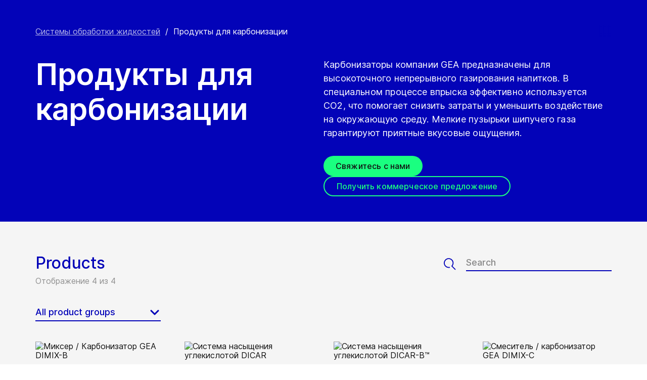

--- FILE ---
content_type: text/html; charset=utf-8
request_url: https://www.gea.com/ru/products/liquid-processing/carbonating//?i=beverage
body_size: 98502
content:
<!DOCTYPE html><html lang="ru"><head><meta charSet="utf-8"/><meta name="viewport" content="width=device-width"/><meta name="description" content="Карбонизаторы компании GEA предназначены для высокоточного непрерывного газирования напитков. В специальном процессе впрыска эффективно используется CO2, что помогает снизить затраты и уменьшить воздействие на окружающую среду. Мелкие пузырьки шипучего газа гарантируют приятные вкусовые ощущения."/><meta property="og:title" content="Продукты для карбонизации"/><meta property="og:type" content="website"/><meta property="og:url" content="https://www.gea.com/products/liquid-processing/carbonating"/><meta name="image" property="og:image" content="https://cdn.gea.com/-/media/migratedfromtridion/productgroup/gea-dicar-c-carbonating-system-16637.jpg?h=675&amp;iar=0&amp;w=1200&amp;rev=3fcd6522049846babcfdd84a361dcf9c&amp;hash=3C58F3F8561CE4E1405FF08B2A0012DF"/><meta property="og:description" content="Карбонизаторы компании GEA предназначены для высокоточного непрерывного газирования напитков."/><meta property="robots" content="index"/><title>Системы карбонизации от GEA | Продукты для карбонизации</title><link rel="icon" type="image/png" sizes="16x16" href="/-/icons/favicon-16x16.png"/><link rel="icon" type="image/png" sizes="32x32" href="/-/icons/favicon-32x32.png"/><link rel="icon" type="image/png" sizes="96x96" href="/-/icons/favicon-96x96.png"/><link rel="apple-touch-icon" sizes="57x57" href="/-/icons/apple-icon-57x57.png"/><link rel="apple-touch-icon" sizes="60x60" href="/-/icons/apple-icon-60x60.png"/><link rel="apple-touch-icon" sizes="72x72" href="/-/icons/apple-icon-72x72.png"/><link rel="apple-touch-icon" sizes="76x76" href="/-/icons/apple-icon-76x76.png"/><link rel="apple-touch-icon" sizes="114x114" href="/-/icons/apple-icon-114x114.png"/><link rel="apple-touch-icon" sizes="120x120" href="/-/icons/apple-icon-120x120.png"/><link rel="apple-touch-icon" sizes="144x144" href="/-/icons/apple-icon-144x144.png"/><link rel="apple-touch-icon" sizes="152x152" href="/-/icons/apple-icon-152x152.png"/><link rel="apple-touch-icon" sizes="180x180" href="/-/icons/apple-icon-180x180.png"/><link rel="icon" type="image/png" sizes="192x192" href="/-/icons/android-icon-192x192.png"/><link rel="alternate" href="https://www.gea.com/en/products/liquid-processing/carbonating/" hrefLang="en"/><link rel="alternate" href="https://www.gea.com/pt/products/liquid-processing/carbonating/" hrefLang="pt"/><link rel="alternate" href="https://www.gea.com/ar/products/liquid-processing/carbonating/" hrefLang="ar"/><link rel="alternate" href="https://www.gea.com/zh/products/liquid-processing/carbonating/" hrefLang="zh"/><link rel="alternate" href="https://www.gea.com/de/products/liquid-processing/carbonating/" hrefLang="de"/><link rel="alternate" href="https://www.gea.com/es/products/liquid-processing/carbonating/" hrefLang="es"/><link rel="alternate" href="https://www.gea.com/fr/products/liquid-processing/carbonating/" hrefLang="fr"/><link rel="alternate" href="https://www.gea.com/it/products/liquid-processing/carbonating/" hrefLang="it"/><link rel="alternate" href="https://www.gea.com/ja/products/liquid-processing/carbonating/" hrefLang="ja"/><link rel="alternate" href="https://www.gea.com/nl/products/liquid-processing/carbonating/" hrefLang="nl"/><link rel="alternate" href="https://www.gea.com/pl/products/liquid-processing/carbonating/" hrefLang="pl"/><link rel="alternate" href="https://www.gea.com/ru/products/liquid-processing/carbonating/" hrefLang="ru"/><link rel="alternate" href="https://www.gea.com/tr/products/liquid-processing/carbonating/" hrefLang="tr"/><link rel="manifest" href="/manifest.json"/><meta name="msapplication-TileColor" content="#0303B8"/><meta name="msapplication-TileImage" content="/-/icons/ms-icon-144x144.png"/><meta name="theme-color" content="#0303B8"/><meta name="next-head-count" content="40"/><link rel="preload" href="https://www.gea.com/_next/static/css/9c708bd2606359f2.css" as="style"/><link rel="stylesheet" href="https://www.gea.com/_next/static/css/9c708bd2606359f2.css" data-n-g=""/><link rel="preload" href="https://www.gea.com/_next/static/css/9b679702c8b18730.css" as="style"/><link rel="stylesheet" href="https://www.gea.com/_next/static/css/9b679702c8b18730.css" data-n-p=""/><noscript data-n-css=""></noscript><script defer="" nomodule="" src="https://www.gea.com/_next/static/chunks/polyfills-c67a75d1b6f99dc8.js"></script><script src="https://www.gea.com/_next/static/chunks/webpack-8b6a0ae80defd15e.js" defer=""></script><script src="https://www.gea.com/_next/static/chunks/framework-09f3afa64952aba4.js" defer=""></script><script src="https://www.gea.com/_next/static/chunks/main-05d093c3d7753938.js" defer=""></script><script src="https://www.gea.com/_next/static/chunks/pages/_app-cc5d80322d587c28.js" defer=""></script><script src="https://www.gea.com/_next/static/chunks/7d0bf13e-d5170c74ddd3790f.js" defer=""></script><script src="https://www.gea.com/_next/static/chunks/7399-4f34e487630839fc.js" defer=""></script><script src="https://www.gea.com/_next/static/chunks/5755-9b08d46acc6251a5.js" defer=""></script><script src="https://www.gea.com/_next/static/chunks/9542-b3a4548133741493.js" defer=""></script><script src="https://www.gea.com/_next/static/chunks/4253-a41cd85030bb8f8b.js" defer=""></script><script src="https://www.gea.com/_next/static/chunks/pages/%5B%5B...path%5D%5D-5c922baefd0ba654.js" defer=""></script><script src="https://www.gea.com/_next/static/1.19.1.260/_buildManifest.js" defer=""></script><script src="https://www.gea.com/_next/static/1.19.1.260/_ssgManifest.js" defer=""></script></head><body><div id="__next" data-reactroot=""><div class="MainNavigation_container__jaVIj z-100 border-b border-gray-375 max-w-screen overflow-hidden"><a href="#main" class="absolute top-0 left-0 right-0 bg-white p-15 -translate-y-50 transition-transform focus:translate-y-0 text-center">Перейти к содержимому</a><span class="hidden lg:block text-white"><div class="relative bg-white lg:py-16 border-b"><div class="flex flex-row gap-x-8 items-center h-60 lg:h-40 guttered--nav-container"><div class="flex-shrink-0 w-[79px] max-w-[79px]"><a id="topnav_sitelogo" href="/ru/"><img alt="GEA Logo" width="400" height="120" src="https://cdn.gea.com/-/jssmedia/common/logos/gea-logo.svg?mw=85"/></a></div><span class="hidden flex-grow lg:block ml-auto"><form class="ml-auto w-full lg:max-w-[400px]"><div class="flex relative"><input value="" aria-label="Искать на gea.com" data-testid="input-field" class="
    h-48 pr-30 outline-none ml-0  lg:ml-auto  w-full
    text-16 leading-full font-medium bg-transparent overflow-hidden 
    transition-all duration-300
    border-solid placeholder-gray-700 text-sitecore-vibrant-blue
    peer
    focus:border-sitecore-attention-pink
    focus:placeholder:opacity-0
    
     lg:max-w-[260px] opacity-1
    border-[#8C8C8C]
    rounded-3xl pl-48 pr-12 bg-sitecore-gray border-b-1 lg:max-w-[400px] text-blue-900 h-40 placeholder-blue-900/70 text-12
  " placeholder="Искать на gea.com"/><button class="absolute right-2 top-1/2 transform -translate-y-1/2  right-auto left-16 text-gray-950 peer-focus:text-sitecore-vibrant-blue" type="button" aria-label="Искать на gea.com"><svg data-testid="input-icon" viewBox="0 0 1024 1024" style="display:inline-block;stroke:currentColor;fill:currentColor;width:24px;height:24px"><path d="M524.356 727.804c-24.337 6.519-49.412 9.796-74.59 9.749-65.631-0.124-129.21-23.177-180.009-65.263s-85.706-100.634-98.831-165.764c-13.125-65.126-3.665-132.846 26.785-191.729s80.025-105.325 140.358-131.488c60.333-26.162 127.73-30.444 190.817-12.122 63.091 18.322 118.007 58.126 155.482 112.694 37.478 54.568 55.219 120.56 50.231 186.839s-32.397 128.785-77.606 176.973l196.309 205.641" fill="none" stroke-linejoin="miter" stroke-linecap="butt" stroke-miterlimit="10" stroke-width="85.33333333333333"></path></svg></button></div></form></span><a id="topnav_login" target="_blank" rel="noreferrer" href="https://portal.gea.com" class="MainNavTabs_nav-links__ai9hq flex items-center gap-x-8 bg-sitecore-gray px-16 rounded-3xl"><svg aria-hidden="true" viewBox="0 0 683 1024" style="display:inline-block;stroke:currentColor;fill:currentColor;width:16px;height:16px"><path d="M341.333 102.4c33.754 0 66.751 10.009 94.818 28.763s49.94 45.408 62.858 76.592c12.917 31.186 16.297 65.501 9.712 98.607s-22.839 63.516-46.707 87.384c-23.868 23.868-54.278 40.122-87.384 46.707s-67.422 3.206-98.607-9.712c-31.185-12.917-57.84-34.792-76.592-62.858s-28.763-61.063-28.763-94.818c0-45.264 17.981-88.674 49.987-120.68s75.416-49.987 120.68-49.987zM341.333 34.133c-47.256 0-93.452 14.013-132.745 40.268s-69.917 63.571-88.001 107.23c-18.084 43.659-22.816 91.701-13.597 138.050s31.975 88.922 65.391 122.337c33.415 33.416 75.989 56.172 122.337 65.391s94.39 4.488 138.050-13.597c43.659-18.085 80.976-48.709 107.23-88.001s40.268-85.488 40.268-132.745c0-63.369-25.173-124.143-69.982-168.951s-105.582-69.982-168.951-69.982z" fill="rgb(0, 15, 65)"></path><path d="M682.667 989.867h-68.267v-170.667c0-22.412-4.414-44.605-12.991-65.311s-21.148-39.52-36.996-55.371c-15.848-15.845-34.662-28.417-55.368-36.994s-42.899-12.991-65.311-12.991h-204.8c-45.264 0-88.674 17.981-120.68 49.985-32.006 32.010-49.987 75.421-49.987 120.682v170.667h-68.267v-170.667c0-63.372 25.173-124.143 69.982-168.951s105.582-69.982 168.951-69.982h204.8c63.369 0 124.143 25.173 168.951 69.982s69.982 105.579 69.982 168.951v170.667z" fill="rgb(0, 15, 65)"></path></svg><span class="text-black text-12 font-medium">Войти</span></a><button id="topnav_language" class="MainNavTabs_nav-links__ai9hq flex items-center gap-x-8 bg-sitecore-gray px-16 rounded-3xl" type="button" aria-label=""><svg class="text-blue-900" aria-hidden="true" viewBox="0 0 1024 1024" style="display:inline-block;stroke:currentColor;fill:currentColor;width:16px;height:16px"><path d="M998.4 512c0 268.631-217.769 486.4-486.4 486.4s-486.4-217.769-486.4-486.4c0-268.631 217.769-486.4 486.4-486.4s486.4 217.769 486.4 486.4z" fill="none" stroke-linejoin="miter" stroke-linecap="butt" stroke-miterlimit="4" stroke-width="51.2"></path><path d="M51.2 384h921.6" fill="none" stroke-linejoin="miter" stroke-linecap="butt" stroke-miterlimit="4" stroke-width="51.2"></path><path d="M51.2 691.2h921.6" fill="none" stroke-linejoin="miter" stroke-linecap="butt" stroke-miterlimit="4" stroke-width="51.2"></path><path d="M691.2 512c0 138.962-22.579 263.588-58.153 352.532-17.818 44.539-38.39 78.868-59.93 101.642-21.484 22.717-42.148 32.225-61.117 32.225s-39.631-9.508-61.117-32.225c-21.537-22.774-42.113-57.103-59.929-101.642-35.577-88.945-58.153-213.571-58.153-352.532s22.577-263.589 58.153-352.531c17.817-44.542 38.392-78.87 59.929-101.644 21.486-22.719 42.148-32.225 61.117-32.225s39.634 9.506 61.117 32.225c21.54 22.774 42.112 57.102 59.93 101.644 35.574 88.942 58.153 213.569 58.153 352.531z" fill="none" stroke-linejoin="miter" stroke-linecap="butt" stroke-miterlimit="4" stroke-width="51.2"></path></svg><span class="text-black text-12 font-medium">Russian</span></button><a title="Contact GEA" class="MainNavTabs_nav-links__ai9hq ml-auto rounded-3xl bg-blue-700 px-16 flex justify-center items-center" id="topnav_contact" style="pointer-events:unset" href="/ru/contact?cu=contact-us-common&amp;pgid={685BC571-F000-4F38-9AFB-0ABF62F2DF15}&amp;ptn=Product%20Group%20Page&amp;pt=%D0%9F%D1%80%D0%BE%D0%B4%D1%83%D0%BA%D1%82%D1%8B%20%D0%B4%D0%BB%D1%8F%20%D0%BA%D0%B0%D1%80%D0%B1%D0%BE%D0%BD%D0%B8%D0%B7%D0%B0%D1%86%D0%B8%D0%B8&amp;su=https://www.gea.com/ru/products/liquid-processing/carbonating"><svg viewBox="0 0 1434 1024" style="display:inline-block;stroke:currentColor;fill:currentColor;width:16px;height:16px"><path d="M1331.2 0h-1228.8c-27.158 0-53.204 10.789-72.408 29.992s-29.992 45.25-29.992 72.408v819.2c0 27.159 10.789 53.204 29.992 72.408 19.204 19.203 45.25 29.992 72.408 29.992h1228.8c27.156 0 53.207-10.789 72.407-29.992 19.2-19.204 29.993-45.25 29.993-72.408v-819.2c0-27.158-10.793-53.204-29.993-72.408s-45.251-29.992-72.407-29.992zM1218.56 102.4l-501.76 347.136-501.76-347.136h1003.52zM102.4 921.6v-772.608l585.216 404.992c8.571 5.945 18.753 9.132 29.184 9.132s20.613-3.187 29.184-9.132l585.216-404.992v772.608h-1228.8z" fill="rgb(255, 255, 255)"></path></svg><span class="text-12 font-medium pl-[8px] text-white">Контактная информация</span></a></div></div></span><div class="py-24 px-20 lg:h-[72px] lg:py-24 flex flex-row items-center guttered--nav-container relative gap-20 transition-all duration-500 z-100 bg-white ease-out"><button id="topnav_products" class="MainNavigation_nav-links__H9t95 
            
            hidden lg:!flex items-center gap-x-8 cursor-pointer px-16 py-24 relative lg:-left-16 transition-all duration-300" data-testid="nav-link"><svg aria-hidden="true" viewBox="0 0 1152 1024" style="display:inline-block;stroke:currentColor;fill:currentColor;width:16px;height:16px"><path d="M1152 32h-1152v96h1152v-96z"></path><path d="M1152 896h-1152v96h1152v-96z"></path><path d="M1152 320h-1152v96h1152v-96z"></path><path d="M1152 608h-1152v96h1152v-96z"></path></svg><span class="whitespace-nowrap">Продукты &amp; cервисы</span></button><div class="flex-shrink-0 w-[79px] max-w-[79px] lg:hidden "><a href="/ru/"><img alt="GEA Logo" width="400" height="120" src="https://cdn.gea.com/-/jssmedia/common/logos/gea-logo.svg?mw=85"/></a></div><div class="flex flex-row w-full justify-end h-[inherit] lg:relative lg:left-20"><button id="corpnav_link1" class="px-16 mx-4 transition-all duration-300 MainNavigation_nav-links__H9t95 " data-testid="nav-link"><a class="whitespace-nowrap">Информация о компании</a></button><button id="corpnav_link2" class="px-16 mx-4 transition-all duration-300 MainNavigation_nav-links__H9t95 " data-testid="nav-link"><a class="whitespace-nowrap">Устойчивое развитие</a></button><button id="corpnav_link3" class="px-16 mx-4 transition-all duration-300 MainNavigation_nav-links__H9t95 " data-testid="nav-link"><a class="whitespace-nowrap">Инвесторы</a></button><button id="corpnav_link4" class="px-16 mx-4 transition-all duration-300 MainNavigation_nav-links__H9t95 " data-testid="nav-link"><a class="whitespace-nowrap">СМИ</a></button><button id="corpnav_link5" class="px-16 mx-4 transition-all duration-300 MainNavigation_nav-links__H9t95 " data-testid="nav-link"><a class="whitespace-nowrap">Вакансии</a></button></div><div class="lg:hidden flex items-center gap-16 ml-auto text-gray-820"><button class="text-gray-820" aria-label="Search"><svg viewBox="0 0 1024 1024" style="display:inline-block;stroke:currentColor;fill:currentColor;width:24px;height:24px"><path d="M258.57 55.452c88.809-37.749 187.834-43.76 280.566-16.962l0.005-0.001c93.455 27.006 174.653 85.633 229.996 165.812l1.29 1.882c54.446 79.797 80.123 175.898 72.827 272.348-6.036 79.791-34.34 155.93-81.229 219.833l218.926 228.198-79.416 75.438-288.456-300.667 35.543-37.704c49.536-52.536 79.662-120.796 85.146-193.297s-14.029-144.623-55.137-204.181v-0.001c-41.098-59.544-101.217-102.837-170.11-122.745-67.801-19.594-140.157-15.399-205.271 11.863l-3.095 1.315c-65.923 28.446-120.25 79.010-153.67 143.316-33.426 64.318-43.836 138.358-29.411 209.582 14.425 71.22 52.761 135.107 108.369 180.952 55.597 45.829 125.071 70.856 196.688 70.994 27.562 0.051 55.015-3.517 81.665-10.624l28.412 105.528c-35.979 9.59-73.053 14.413-110.282 14.346-97.27-0.184-191.406-34.186-266.53-96.118-74.526-61.435-125.797-146.606-145.494-241.26l-0.46-2.237c-19.349-95.532-5.415-194.893 39.516-281.347 44.937-86.467 118.182-154.819 207.515-193.365l2.096-0.898z" fill="rgb(74, 84, 119)"></path></svg></button><button data-testid="menu-button" type="button" aria-label="Toggle Navigation" class=""><svg viewBox="0 0 1024 1024" style="display:inline-block;stroke:currentColor;fill:currentColor;width:20px;height:20px"><path d="M1024 321.737h-1024v113.778h1024v-113.778z" fill="rgb(74, 84, 119)"></path><path d="M1024.006 54.962h-1024v113.778h1024v-113.778z" fill="rgb(74, 84, 119)"></path><path d="M1024.006 588.51h-1023.999v113.778h1023.999v-113.778z" fill="rgb(74, 84, 119)"></path><path d="M1024 855.262h-1024l0.006 113.778h1023.999l-0.006-113.778z" fill="rgb(74, 84, 119)"></path></svg></button></div></div><div class="hidden lg:block"><div class="fixed inset-0 bg-black/50 z-40 transition-opacity duration-300 opacity-0 pointer-events-none" style="top:145px"></div><div class="fixed left-0 right-0 z-50 transition-all duration-300 transform -translate-y-4 opacity-0 pointer-events-none" style="top:145px"></div></div></div><div class="
  
  
  sticky-nav-placeholder w-full z-100 relative  h-fit
  " data-testid="bg-wrapper"><div class="
    
    
    
    
  StickyNav_sticky_navigation_container__i1JoV
  
  
  
  " data-testid="wrapper" id="sticky-nav-container"><div class="guttered--container flex justify-between items-center"><p data-testid="title" class="StickyNav_title__Ju_7T">Продукты для карбонизации</p><div data-testid="anchors-container" class="flex"><a class="cursor-pointer StickyNav_anchor__DvCtS ">Products</a><a class="cursor-pointer StickyNav_anchor__DvCtS ml-24">Downloads</a><a class="cursor-pointer StickyNav_anchor__DvCtS ml-24">Videos</a></div><div data-testid="ctas-container" class="flex"><a title="" target="_self" class="" style="pointer-events:unset" href="/ru/contact?cu=contact-us-common&amp;pgid={685BC571-F000-4F38-9AFB-0ABF62F2DF15}&amp;ptn=Product%20Group%20Page&amp;pt=%D0%9F%D1%80%D0%BE%D0%B4%D1%83%D0%BA%D1%82%D1%8B%20%D0%B4%D0%BB%D1%8F%20%D0%BA%D0%B0%D1%80%D0%B1%D0%BE%D0%BD%D0%B8%D0%B7%D0%B0%D1%86%D0%B8%D0%B8&amp;su=https://www.gea.com/ru/products/liquid-processing/carbonating"><div class="flex items-center w-fit CallToAction_cta-secondary__T_Qvx CallToAction_collapseCta__HnQZp mr-24 flex-row" style="color:inherit" data-testid="text-container">Связаться с нами<svg style="display:inline-block;stroke:currentColor;fill:currentColor;width:24px;height:24px;min-width:24px" viewBox="0 0 983 1024"><path d="M562.79 200.705l309.658 309.657-309.658 309.658" fill="none" stroke-linejoin="miter" stroke-linecap="butt" stroke-miterlimit="10" stroke-width="81.92"></path><path d="M604.979 510.366h-491.519" fill="none" stroke-linejoin="miter" stroke-linecap="butt" stroke-miterlimit="10" stroke-width="81.92"></path></svg></div></a><a title="" target="_self" class="" style="pointer-events:unset" href="/ru/contact?cu=contact-us-get-a-quote&amp;pgid={685BC571-F000-4F38-9AFB-0ABF62F2DF15}&amp;ptn=Product%20Group%20Page&amp;pt=%D0%9F%D1%80%D0%BE%D0%B4%D1%83%D0%BA%D1%82%D1%8B%20%D0%B4%D0%BB%D1%8F%20%D0%BA%D0%B0%D1%80%D0%B1%D0%BE%D0%BD%D0%B8%D0%B7%D0%B0%D1%86%D0%B8%D0%B8&amp;su=https://www.gea.com/ru/products/liquid-processing/carbonating"><div class="flex items-center w-fit CallToAction_cta-primary__ZJbC1 CallToAction_collapseCta__HnQZp whitespace-nowrap flex-row" style="color:inherit" data-testid="text-container">Рассчитать стоимость<svg style="display:inline-block;stroke:currentColor;fill:currentColor;width:24px;height:24px;min-width:24px" viewBox="0 0 983 1024"><path d="M562.79 200.705l309.658 309.657-309.658 309.658" fill="none" stroke-linejoin="miter" stroke-linecap="butt" stroke-miterlimit="10" stroke-width="81.92"></path><path d="M604.979 510.366h-491.519" fill="none" stroke-linejoin="miter" stroke-linecap="butt" stroke-miterlimit="10" stroke-width="81.92"></path></svg></div></a></div></div></div></div><div class="w-full h-full" data-testid="anchor-wrapper"><div class="relative"><div data-testid="container" class="flex break-words  bg-sitecore-blue  "><div data-testid="container-left" class="flex flex-col  guttered--container  pt-40 pb-40 lg:pt-50 lg:pb-50"><div class="ref"><div class="mb-40" data-testid="breadcrumb"><nav data-testid="breadcrumb-container" class="relative after:h-full after:w-25 after:absolute after:top-0 after:right-0 after:bg-gradient-to-l from-sitecore-blue text-white"><div class="scrollbar-hide relative select-none whitespace-nowrap overflow-x-auto"><a href="https://www.gea.com/ru/products/liquid-processing" class="last:pr-20 leading-6 underline underline-offset-4 opacity-70" data-testid="breadcrumb-item-0" aria-label="Системы обработки жидкостей">Системы обработки жидкостей</a><span class="mx-10">/</span><span class="last:pr-20 leading-6 Breadcrumb_breadcrumb_label__0tOXD" aria-current="page">Продукты для карбонизации</span></div></nav></div><div class="lg:flex lg:gap-40"><div class="lg:w-[50%]"><h1 class="text-override--white text-40 md:text-[60px] leading-115 font-heading mb-24 tracking-[-0.8px] font-semibold false max-w-[960px] break-words">Продукты для карбонизации</h1></div><div class="lg:w-[50%]"><p class="text-override--white mt-24 lg:mt-0 leading-150 text-18 tracking-[0.18px] max-w-[960px] text-override--white" data-testid="body-text">Карбонизаторы компании GEA предназначены для высокоточного непрерывного газирования напитков. В специальном процессе впрыска эффективно используется CO2, что помогает снизить затраты и уменьшить воздействие на окружающую среду. Мелкие пузырьки шипучего газа гарантируют приятные вкусовые ощущения.</p><div data-testid="cta-left" class="mt-32"><div data-testid="ctas-container" class="flex flex-col gap-24"><a title="" target="_self" class="" style="pointer-events:unset" href="/ru/contact?cu=contact-us-common&amp;pgid={685BC571-F000-4F38-9AFB-0ABF62F2DF15}&amp;ptn=Product%20Group%20Page&amp;pt=%D0%9F%D1%80%D0%BE%D0%B4%D1%83%D0%BA%D1%82%D1%8B%20%D0%B4%D0%BB%D1%8F%20%D0%BA%D0%B0%D1%80%D0%B1%D0%BE%D0%BD%D0%B8%D0%B7%D0%B0%D1%86%D0%B8%D0%B8&amp;su=https://www.gea.com/ru/products/liquid-processing/carbonating"><div class="flex items-center w-fit CallToAction_cta-primary__ZJbC1 !w-fit w-fit flex-row" style="color:inherit" data-testid="text-container">Свяжитесь с нами<svg style="display:inline-block;stroke:currentColor;fill:currentColor;width:24px;height:24px;min-width:24px" viewBox="0 0 983 1024"><path d="M562.79 200.705l309.658 309.657-309.658 309.658" fill="none" stroke-linejoin="miter" stroke-linecap="butt" stroke-miterlimit="10" stroke-width="81.92"></path><path d="M604.979 510.366h-491.519" fill="none" stroke-linejoin="miter" stroke-linecap="butt" stroke-miterlimit="10" stroke-width="81.92"></path></svg></div></a><a title="" target="_self" class="" style="pointer-events:unset" href="/ru/contact?cu=contact-us-get-a-quote&amp;pgid={685BC571-F000-4F38-9AFB-0ABF62F2DF15}&amp;ptn=Product%20Group%20Page&amp;pt=%D0%9F%D1%80%D0%BE%D0%B4%D1%83%D0%BA%D1%82%D1%8B%20%D0%B4%D0%BB%D1%8F%20%D0%BA%D0%B0%D1%80%D0%B1%D0%BE%D0%BD%D0%B8%D0%B7%D0%B0%D1%86%D0%B8%D0%B8&amp;su=https://www.gea.com/ru/products/liquid-processing/carbonating"><div class="flex items-center w-fit CallToAction_cta-secondary__T_Qvx !w-fit w-fit flex-row" style="color:#1aff80" data-testid="text-container">Получить коммерческое предложение<svg color="#1aff80" style="display:inline-block;stroke:currentColor;fill:currentColor;width:24px;height:24px;min-width:24px" viewBox="0 0 983 1024"><path d="M562.79 200.705l309.658 309.657-309.658 309.658" fill="none" stroke-linejoin="miter" stroke-linecap="butt" stroke-miterlimit="10" stroke-width="81.92"></path><path d="M604.979 510.366h-491.519" fill="none" stroke-linejoin="miter" stroke-linecap="butt" stroke-miterlimit="10" stroke-width="81.92"></path></svg></div></a></div></div></div></div></div></div></div></div></div><div class="w-full h-full" data-testid="anchor-wrapper" id="Products"><div class="
  bg-sitecore-grey
  
  undefined
  " data-testid="bg-wrapper"><div class="
    guttered--container
    
    
    py-40 md:py-64
  " data-testid="wrapper"><div class="break-words flex flex-col md:flex-row w-full mb-32 md:mb-8"><h2 class="ProductListingHeading_title__sV_sF">Products</h2><form class="mb-16 md:mb-0 md:ml-auto"><div class="flex relative w-full"><button class="mt-auto mb-2  pr-20" aria-label="Search" type="button"><svg class="text-blue-700 undefined" data-testid="input-icon" viewBox="0 0 1024 1024" style="display:inline-block;stroke:currentColor;fill:currentColor;width:24px;height:24px"><path d="M509.731 780.209c-31.87 8.428-64.705 12.666-97.674 12.603-85.941-0.161-169.196-29.964-235.715-84.378-66.519-54.418-112.229-130.115-129.415-214.319-17.187-84.208-4.799-171.763 35.074-247.895s104.789-136.177 183.793-170.003c79.004-33.826 167.258-39.362 249.871-15.673s154.522 75.152 203.595 145.705c49.073 70.552 72.306 155.874 65.776 241.566-6.53 85.693-42.421 166.51-101.62 228.813l298.929 300.505" fill="none" stroke-linejoin="miter" stroke-linecap="butt" stroke-miterlimit="10" stroke-width="78.76923076923077"></path></svg></button><input value="" aria-label="Search" data-testid="input-field" class="w-full h-34 border-b-2 border-solid text-18 font-medium text-blue-700 placeholder-gray-700 outline-none border-blue-700 bg-transparent " placeholder="Search"/></div></form></div><p class="text-gray-650 text-16 mb-24 md:mb-40">Отображение 4 из 4</p><div class="flex flex-col md:flex-row pb-16"><div class="w-full md:w-auto md:min-w-[248px] sm:mr-40 pb-24 hidden"><div class="GenericSelect_container__uDQwK"><button data-testid="generic-select-btn" class="GenericSelect_select__HP6vy Default_select__dyFPc overflow-hidden text-left"><input type="text" id="industries" aria-label="All industries" data-testid="generic-select-input" disabled="" value="" class="hidden"/><span class="whitespace-nowrap overflow-hidden text-ellipsis">All industries</span><svg class="GenericSelect_icon__2AvOk Default_icon__NgjEs" viewBox="0 0 1024 1024" style="display:inline-block;stroke:currentColor;fill:currentColor;width:24px;height:24px"><path d="M810.667 384l-298.667 298.667-298.667-298.667" fill="none" stroke-linejoin="round" stroke-linecap="round" stroke-miterlimit="4" stroke-width="128"></path></svg></button></div></div><div class="w-full md:w-auto md:min-w-[248px] sm:mr-40 pb-24 hidden"><div class="GenericSelect_container__uDQwK"><button data-testid="generic-select-btn" class="GenericSelect_select__HP6vy Default_select__dyFPc overflow-hidden text-left"><input type="text" id="markets" aria-label="All markets" data-testid="generic-select-input" disabled="" value="" class="hidden"/><span class="whitespace-nowrap overflow-hidden text-ellipsis">All markets</span><svg class="GenericSelect_icon__2AvOk Default_icon__NgjEs" viewBox="0 0 1024 1024" style="display:inline-block;stroke:currentColor;fill:currentColor;width:24px;height:24px"><path d="M810.667 384l-298.667 298.667-298.667-298.667" fill="none" stroke-linejoin="round" stroke-linecap="round" stroke-miterlimit="4" stroke-width="128"></path></svg></button></div></div><div class="w-full md:w-auto md:min-w-[248px] sm:mr-40 pb-24 block"><div class="GenericSelect_container__uDQwK"><button data-testid="generic-select-btn" class="GenericSelect_select__HP6vy Default_select__dyFPc overflow-hidden text-left"><input type="text" id="products" aria-label="All product groups " data-testid="generic-select-input" disabled="" value="" class="hidden"/><span class="whitespace-nowrap overflow-hidden text-ellipsis">All product groups </span><svg class="GenericSelect_icon__2AvOk Default_icon__NgjEs" viewBox="0 0 1024 1024" style="display:inline-block;stroke:currentColor;fill:currentColor;width:24px;height:24px"><path d="M810.667 384l-298.667 298.667-298.667-298.667" fill="none" stroke-linejoin="round" stroke-linecap="round" stroke-miterlimit="4" stroke-width="128"></path></svg></button></div></div></div><div class="grid grid-cols-1 md:grid-cols-2 lg:grid-cols-4 gap-32 md:gap-40"><a href="/ru/products/liquid-processing/carbonating/dimix-mixer-carbonator-b" id="{BB01370E-342C-482A-8981-4EEAB45FD54B}" data-testid="product-card"><div class="h-fit flex flex-col min-h-full bg-transparent"><img data-testid="image" src="https://cdn.gea.com/-/media/migratedfromtridion/products/gea-dimix-b-carbonating-mixing-system-beer-90998.jpg?h=675&amp;w=1200&amp;hash=089FAB947E7F2D00211D00248E84E5B9" alt="Миксер / Карбонизатор GEA DIMIX-B" class="h-full w-full object-cover mb-16 overflow-hidden aspect-video object-center max-h-[50%]"/><div data-testid="info-container" class="flex flex-col flex-grow break-words h-full"><h3 data-testid="title-text" class="font-sans text-20 text-blue-650 font-medium leading-150 mb-12">Миксер / Карбонизатор GEA DIMIX-B</h3><p data-testid="body-text" class="font-sans text-black text-16 leading-125">Система насыщения углекислотой GEA DIMIX-B предназначена для высокоточной непрерывной карбонизации пива и пивных коктейлей.</p></div></div></a><a href="/ru/products/liquid-processing/carbonating/dicar-carbonator" id="{E7B26486-3033-48F0-9E02-18150E7B43D9}" data-testid="product-card"><div class="h-fit flex flex-col min-h-full bg-transparent"><img data-testid="image" src="https://cdn.gea.com/-/media/migratedfromtridion/products/gea-dicar-c-carbonating-system-heat-exchanger-16245.jpg?h=675&amp;w=1200&amp;hash=7E40DECCADA794AD88CD5E3B129208B1" alt="Система насыщения углекислотой DICAR" class="h-full w-full object-cover mb-16 overflow-hidden aspect-video object-center max-h-[50%]"/><div data-testid="info-container" class="flex flex-col flex-grow break-words h-full"><h3 data-testid="title-text" class="font-sans text-20 text-blue-650 font-medium leading-150 mb-12">Система насыщения углекислотой DICAR</h3><p data-testid="body-text" class="font-sans text-black text-16 leading-125">Система карбонизации от GEA типа DICAR- C предназначена для непрерывного высокоточного насыщения углекислотой безалкогольных напитков и применяется преимущественно в производстве газированных безалкогольных напитков.</p></div></div></a><a href="/ru/products/brewery-systems/cold-block-processing/cold-block-process-units/dicar-b-carbonation-system" id="{73616516-7FA2-4F52-BD2C-C7C1F4752233}" data-testid="product-card"><div class="h-fit flex flex-col min-h-full bg-transparent"><img data-testid="image" src="https://cdn.gea.com/-/media/migratedfromtridion/products/carbonation-system-dicar-b-16584.jpg?h=675&amp;w=1200&amp;hash=321D9DBC4A9926860608B20A8DBCFA11" alt="Система насыщения углекислотой DICAR-B™" class="h-full w-full object-cover mb-16 overflow-hidden aspect-video object-center max-h-[50%]"/><div data-testid="info-container" class="flex flex-col flex-grow break-words h-full"><h3 data-testid="title-text" class="font-sans text-20 text-blue-650 font-medium leading-150 mb-12">Система насыщения углекислотой DICAR-B™</h3><p data-testid="body-text" class="font-sans text-black text-16 leading-125">Система насыщения углекислотой GEA типа DICAR-B ™ предназначена для непрерывной высокоточной карбонизации пива и коктейлей на основе пива. Данная система применяется, преимущественно, в пивоваренной промышленности.</p></div></div></a><a href="/ru/products/liquid-processing/carbonating/dimix-mixer-carbonator" id="{EAD82A1C-8686-491F-91A5-FFCAFF715969}" data-testid="product-card"><div class="h-fit flex flex-col min-h-full bg-transparent"><img data-testid="image" src="https://cdn.gea.com/-/media/migratedfromtridion/products/gea-dimix-c-beverage-mixing-carbonating-16144.jpg?h=675&amp;w=1200&amp;hash=08E04F32E4C7C6D1F1D7CC22DF1B65CF" alt="Смеситель / карбонизатор GEA DIMIX-C" class="h-full w-full object-cover mb-16 overflow-hidden aspect-video object-center max-h-[50%]"/><div data-testid="info-container" class="flex flex-col flex-grow break-words h-full"><h3 data-testid="title-text" class="font-sans text-20 text-blue-650 font-medium leading-150 mb-12">Смеситель / карбонизатор GEA DIMIX-C</h3><p data-testid="body-text" class="font-sans text-black text-16 leading-125">Система карбонизации GEA DIMIX-C предназначена для высокоточного непрерывного смешивания и насыщения углекислотой безалкогольных напитков.</p></div></div></a></div></div></div></div><div><div class="w-full h-full" data-testid="anchor-wrapper" id="Downloads"><div class="
  
  
  bg-white
  " data-testid="bg-wrapper"><div class="
    guttered--container
    
    
    pt-40 pb-40 md:pt-85 md:pb-110
  " data-testid="wrapper"><div class="flex flex-col md:flex-row justify-between border-b border-b-gray-375 pb-14 mb-24 md:mb-40"><h2 class="text-30 md:text-32 leading-[40px] text-blue-700 font-medium pb-20 md:pb-0">Downloads</h2><div class="flex flex-col md:flex-row"></div></div></div></div></div></div><div class="w-full h-full" data-testid="anchor-wrapper"><div class="
  
  
  bg-white
  " data-testid="bg-wrapper"><div class="
    guttered--container
    
    
    py-50 lg:py-80
  " data-testid="wrapper"><h2 class=" text-24 mb-10 font-medium leading-125 w-full text-sitecore-vibrant-blue md:text-32 md:mb-25">Сервисные продукты</h2><div class="grid grid-cols-1 md:grid-cols-2 lg:grid-cols-4 gap-32 md:gap-40"><a href="/ru/products/cleaners-sterilizers/cip-sip/safexpert" id="{144E9899-E7C5-44B7-8545-724ADB8F8ACF}" data-testid="product-card"><div class="h-fit flex flex-col min-h-full bg-transparent"><img alt="GEA SAFEXPERT®, the innovative process diagnostic and consultant service" data-testid="image" class="h-full w-full object-cover mb-16 overflow-hidden aspect-video object-center max-h-[50%]" src="https://cdn.gea.com/-/media/migratedfromtridion/products/safexpert-45546.jpg?h=1350&amp;w=2400&amp;hash=54CAC5B647F598C747D89C004948ECA7"/><div data-testid="info-container" class="flex flex-col flex-grow break-words h-full"><h3 data-testid="title-text" class="font-sans text-20 text-blue-650 font-medium leading-150 mb-12">GEA SAFEXPERT®</h3><p data-testid="body-text" class="font-sans text-black text-16 leading-125">Инновационный процесс диагностики и сервисного обслуживание с предоставлением консультационных услуг.</p></div></div></a></div><div class="text-blue-700 mt-30 lg:mt-60 flex"><a target="_self" class="" href="/ru/service"><div class="flex items-center w-fit RevealMoreLink_reveal-more-link__ZVzmt flex-row-reverse" style="color:inherit" data-testid="text-container">Узнайте подробнее об обслуживании от компании GEA<svg style="display:inline-block;stroke:currentColor;fill:currentColor;width:24px;height:24px;min-width:24px" viewBox="0 0 1024 1024"><path d="M512 170.667v682.667M853.333 512h-682.667" fill="none" stroke-linejoin="round" stroke-linecap="round" stroke-miterlimit="4" stroke-width="85.33333333333333"></path></svg></div></a></div></div></div></div><div class="w-full h-full" data-testid="anchor-wrapper"><div class="flex flex-col my-60 lg:my-80" data-testid="grid-standard-container"><h2 data-testid="title" class="-mb-60 guttered--container GridStandard_title__WmAcQ text-center">Аналитика GEA</h2><div class="w-full h-full" data-testid="anchor-wrapper"><div class="
  
  
  undefined
  " data-testid="bg-wrapper"><div class="
    guttered--container
    
    my-60 md:my-80
    grid sm:grid-cols-1 md:grid-cols-3 gap-40
  " data-testid="wrapper"><div class="w-full h-full" data-testid="anchor-wrapper"><div data-testid="container" class="h-fit flex flex-col min-h-full bg-sitecore-grey"><div class="h-full w-full object-cover relative aspect-video max-h-[50%]"><span style="box-sizing:border-box;display:block;overflow:hidden;width:initial;height:initial;background:none;opacity:1;border:0;margin:0;padding:0;position:absolute;top:0;left:0;bottom:0;right:0"><img alt="" data-testid="image" src="[data-uri]" decoding="async" data-nimg="fill" style="position:absolute;top:0;left:0;bottom:0;right:0;box-sizing:border-box;padding:0;border:none;margin:auto;display:block;width:0;height:0;min-width:100%;max-width:100%;min-height:100%;max-height:100%;background-size:cover;background-position:0% 0%;filter:blur(20px);background-image:url(&quot;https://cdn.gea.com/-/media/stories/behind-the-brew-the-technical-evolution-of-coffee-extraction/instant-coffee-cup.jpg?h=1350&amp;iar=0&amp;w=2400&amp;rev=efce68856fd54ed88198f9644f8ba021&amp;hash=5BAFFD7126372B46178E8305F08BBEB0&quot;)"/><noscript><img alt="" data-testid="image" srcSet="https://cdn.gea.com/-/jssmedia/stories/behind-the-brew-the-technical-evolution-of-coffee-extraction/instant-coffee-cup.jpg?h=1350&amp;iar=0&amp;w=2400&amp;rev=efce68856fd54ed88198f9644f8ba021&amp;hash=5BAFFD7126372B46178E8305F08BBEB0&amp;mw=16 16w, https://cdn.gea.com/-/jssmedia/stories/behind-the-brew-the-technical-evolution-of-coffee-extraction/instant-coffee-cup.jpg?h=1350&amp;iar=0&amp;w=2400&amp;rev=efce68856fd54ed88198f9644f8ba021&amp;hash=5BAFFD7126372B46178E8305F08BBEB0&amp;mw=32 32w, https://cdn.gea.com/-/jssmedia/stories/behind-the-brew-the-technical-evolution-of-coffee-extraction/instant-coffee-cup.jpg?h=1350&amp;iar=0&amp;w=2400&amp;rev=efce68856fd54ed88198f9644f8ba021&amp;hash=5BAFFD7126372B46178E8305F08BBEB0&amp;mw=48 48w, https://cdn.gea.com/-/jssmedia/stories/behind-the-brew-the-technical-evolution-of-coffee-extraction/instant-coffee-cup.jpg?h=1350&amp;iar=0&amp;w=2400&amp;rev=efce68856fd54ed88198f9644f8ba021&amp;hash=5BAFFD7126372B46178E8305F08BBEB0&amp;mw=64 64w, https://cdn.gea.com/-/jssmedia/stories/behind-the-brew-the-technical-evolution-of-coffee-extraction/instant-coffee-cup.jpg?h=1350&amp;iar=0&amp;w=2400&amp;rev=efce68856fd54ed88198f9644f8ba021&amp;hash=5BAFFD7126372B46178E8305F08BBEB0&amp;mw=96 96w, https://cdn.gea.com/-/jssmedia/stories/behind-the-brew-the-technical-evolution-of-coffee-extraction/instant-coffee-cup.jpg?h=1350&amp;iar=0&amp;w=2400&amp;rev=efce68856fd54ed88198f9644f8ba021&amp;hash=5BAFFD7126372B46178E8305F08BBEB0&amp;mw=128 128w, https://cdn.gea.com/-/jssmedia/stories/behind-the-brew-the-technical-evolution-of-coffee-extraction/instant-coffee-cup.jpg?h=1350&amp;iar=0&amp;w=2400&amp;rev=efce68856fd54ed88198f9644f8ba021&amp;hash=5BAFFD7126372B46178E8305F08BBEB0&amp;mw=256 256w, https://cdn.gea.com/-/jssmedia/stories/behind-the-brew-the-technical-evolution-of-coffee-extraction/instant-coffee-cup.jpg?h=1350&amp;iar=0&amp;w=2400&amp;rev=efce68856fd54ed88198f9644f8ba021&amp;hash=5BAFFD7126372B46178E8305F08BBEB0&amp;mw=384 384w, https://cdn.gea.com/-/jssmedia/stories/behind-the-brew-the-technical-evolution-of-coffee-extraction/instant-coffee-cup.jpg?h=1350&amp;iar=0&amp;w=2400&amp;rev=efce68856fd54ed88198f9644f8ba021&amp;hash=5BAFFD7126372B46178E8305F08BBEB0&amp;mw=640 640w, https://cdn.gea.com/-/jssmedia/stories/behind-the-brew-the-technical-evolution-of-coffee-extraction/instant-coffee-cup.jpg?h=1350&amp;iar=0&amp;w=2400&amp;rev=efce68856fd54ed88198f9644f8ba021&amp;hash=5BAFFD7126372B46178E8305F08BBEB0&amp;mw=750 750w, https://cdn.gea.com/-/jssmedia/stories/behind-the-brew-the-technical-evolution-of-coffee-extraction/instant-coffee-cup.jpg?h=1350&amp;iar=0&amp;w=2400&amp;rev=efce68856fd54ed88198f9644f8ba021&amp;hash=5BAFFD7126372B46178E8305F08BBEB0&amp;mw=828 828w, https://cdn.gea.com/-/jssmedia/stories/behind-the-brew-the-technical-evolution-of-coffee-extraction/instant-coffee-cup.jpg?h=1350&amp;iar=0&amp;w=2400&amp;rev=efce68856fd54ed88198f9644f8ba021&amp;hash=5BAFFD7126372B46178E8305F08BBEB0&amp;mw=1080 1080w, https://cdn.gea.com/-/jssmedia/stories/behind-the-brew-the-technical-evolution-of-coffee-extraction/instant-coffee-cup.jpg?h=1350&amp;iar=0&amp;w=2400&amp;rev=efce68856fd54ed88198f9644f8ba021&amp;hash=5BAFFD7126372B46178E8305F08BBEB0&amp;mw=1200 1200w, https://cdn.gea.com/-/jssmedia/stories/behind-the-brew-the-technical-evolution-of-coffee-extraction/instant-coffee-cup.jpg?h=1350&amp;iar=0&amp;w=2400&amp;rev=efce68856fd54ed88198f9644f8ba021&amp;hash=5BAFFD7126372B46178E8305F08BBEB0&amp;mw=1920 1920w, https://cdn.gea.com/-/jssmedia/stories/behind-the-brew-the-technical-evolution-of-coffee-extraction/instant-coffee-cup.jpg?h=1350&amp;iar=0&amp;w=2400&amp;rev=efce68856fd54ed88198f9644f8ba021&amp;hash=5BAFFD7126372B46178E8305F08BBEB0&amp;mw=2048 2048w, https://cdn.gea.com/-/jssmedia/stories/behind-the-brew-the-technical-evolution-of-coffee-extraction/instant-coffee-cup.jpg?h=1350&amp;iar=0&amp;w=2400&amp;rev=efce68856fd54ed88198f9644f8ba021&amp;hash=5BAFFD7126372B46178E8305F08BBEB0&amp;mw=3840 3840w" sizes="(max-width: 390px) 200px, 768px" src="https://cdn.gea.com/-/jssmedia/stories/behind-the-brew-the-technical-evolution-of-coffee-extraction/instant-coffee-cup.jpg?h=1350&amp;iar=0&amp;w=2400&amp;rev=efce68856fd54ed88198f9644f8ba021&amp;hash=5BAFFD7126372B46178E8305F08BBEB0&amp;mw=3840" decoding="async" data-nimg="fill" style="position:absolute;top:0;left:0;bottom:0;right:0;box-sizing:border-box;padding:0;border:none;margin:auto;display:block;width:0;height:0;min-width:100%;max-width:100%;min-height:100%;max-height:100%" loading="lazy"/></noscript></span></div><div data-testid="info-container" class="flex flex-col flex-grow break-words h-full p-24 text-blue-700"><h3 data-testid="title-text" class="CardStandard_title__FWUGQ">За кулисами приготовления: техническая эволюция в экстракции кофе</h3><p data-testid="body-text" class="text-16 leading-140 text-override--black">Спрос на кофе быстро растет. Узнайте, как технология непрерывной экстракции GEA повышает урожайность, сохраняет вкус и экономит ресурсы.</p><div class="pt-24 mt-auto" data-testid="ct-container"><a title="" target="_self" class="" href="/ru/stories/behind-the-brew-the-technical-evolution-of-coffee-extraction"><div class="flex items-center w-fit TextLink_text-link-primary__jq3jw flex-row" style="color:inherit" data-testid="text-container">Читать далее<svg style="display:inline-block;stroke:currentColor;fill:currentColor;width:24px;height:24px;min-width:24px" viewBox="0 0 983 1024"><path d="M562.79 200.705l309.658 309.657-309.658 309.658" fill="none" stroke-linejoin="miter" stroke-linecap="butt" stroke-miterlimit="10" stroke-width="81.92"></path><path d="M604.979 510.366h-491.519" fill="none" stroke-linejoin="miter" stroke-linecap="butt" stroke-miterlimit="10" stroke-width="81.92"></path></svg></div></a></div></div></div></div><div class="w-full h-full" data-testid="anchor-wrapper"><div data-testid="container" class="h-fit flex flex-col min-h-full bg-sitecore-grey"><div class="h-full w-full object-cover relative aspect-video max-h-[50%]"><span style="box-sizing:border-box;display:block;overflow:hidden;width:initial;height:initial;background:none;opacity:1;border:0;margin:0;padding:0;position:absolute;top:0;left:0;bottom:0;right:0"><img alt="" data-testid="image" src="[data-uri]" decoding="async" data-nimg="fill" style="position:absolute;top:0;left:0;bottom:0;right:0;box-sizing:border-box;padding:0;border:none;margin:auto;display:block;width:0;height:0;min-width:100%;max-width:100%;min-height:100%;max-height:100%;background-size:cover;background-position:0% 0%;filter:blur(20px);background-image:url(&quot;https://cdn.gea.com/-/media/stories/heat-pumps-fast-track-district-heating-decarbonization/gea-heat-pump-installation.jpg?h=675&amp;iar=0&amp;w=1200&amp;rev=7c237f4844b8440daaa7a753f4194e31&amp;hash=D46DE7B6F16663299A41864E1E318746&quot;)"/><noscript><img alt="" data-testid="image" srcSet="https://cdn.gea.com/-/jssmedia/stories/heat-pumps-fast-track-district-heating-decarbonization/gea-heat-pump-installation.jpg?h=675&amp;iar=0&amp;w=1200&amp;rev=7c237f4844b8440daaa7a753f4194e31&amp;hash=D46DE7B6F16663299A41864E1E318746&amp;mw=16 16w, https://cdn.gea.com/-/jssmedia/stories/heat-pumps-fast-track-district-heating-decarbonization/gea-heat-pump-installation.jpg?h=675&amp;iar=0&amp;w=1200&amp;rev=7c237f4844b8440daaa7a753f4194e31&amp;hash=D46DE7B6F16663299A41864E1E318746&amp;mw=32 32w, https://cdn.gea.com/-/jssmedia/stories/heat-pumps-fast-track-district-heating-decarbonization/gea-heat-pump-installation.jpg?h=675&amp;iar=0&amp;w=1200&amp;rev=7c237f4844b8440daaa7a753f4194e31&amp;hash=D46DE7B6F16663299A41864E1E318746&amp;mw=48 48w, https://cdn.gea.com/-/jssmedia/stories/heat-pumps-fast-track-district-heating-decarbonization/gea-heat-pump-installation.jpg?h=675&amp;iar=0&amp;w=1200&amp;rev=7c237f4844b8440daaa7a753f4194e31&amp;hash=D46DE7B6F16663299A41864E1E318746&amp;mw=64 64w, https://cdn.gea.com/-/jssmedia/stories/heat-pumps-fast-track-district-heating-decarbonization/gea-heat-pump-installation.jpg?h=675&amp;iar=0&amp;w=1200&amp;rev=7c237f4844b8440daaa7a753f4194e31&amp;hash=D46DE7B6F16663299A41864E1E318746&amp;mw=96 96w, https://cdn.gea.com/-/jssmedia/stories/heat-pumps-fast-track-district-heating-decarbonization/gea-heat-pump-installation.jpg?h=675&amp;iar=0&amp;w=1200&amp;rev=7c237f4844b8440daaa7a753f4194e31&amp;hash=D46DE7B6F16663299A41864E1E318746&amp;mw=128 128w, https://cdn.gea.com/-/jssmedia/stories/heat-pumps-fast-track-district-heating-decarbonization/gea-heat-pump-installation.jpg?h=675&amp;iar=0&amp;w=1200&amp;rev=7c237f4844b8440daaa7a753f4194e31&amp;hash=D46DE7B6F16663299A41864E1E318746&amp;mw=256 256w, https://cdn.gea.com/-/jssmedia/stories/heat-pumps-fast-track-district-heating-decarbonization/gea-heat-pump-installation.jpg?h=675&amp;iar=0&amp;w=1200&amp;rev=7c237f4844b8440daaa7a753f4194e31&amp;hash=D46DE7B6F16663299A41864E1E318746&amp;mw=384 384w, https://cdn.gea.com/-/jssmedia/stories/heat-pumps-fast-track-district-heating-decarbonization/gea-heat-pump-installation.jpg?h=675&amp;iar=0&amp;w=1200&amp;rev=7c237f4844b8440daaa7a753f4194e31&amp;hash=D46DE7B6F16663299A41864E1E318746&amp;mw=640 640w, https://cdn.gea.com/-/jssmedia/stories/heat-pumps-fast-track-district-heating-decarbonization/gea-heat-pump-installation.jpg?h=675&amp;iar=0&amp;w=1200&amp;rev=7c237f4844b8440daaa7a753f4194e31&amp;hash=D46DE7B6F16663299A41864E1E318746&amp;mw=750 750w, https://cdn.gea.com/-/jssmedia/stories/heat-pumps-fast-track-district-heating-decarbonization/gea-heat-pump-installation.jpg?h=675&amp;iar=0&amp;w=1200&amp;rev=7c237f4844b8440daaa7a753f4194e31&amp;hash=D46DE7B6F16663299A41864E1E318746&amp;mw=828 828w, https://cdn.gea.com/-/jssmedia/stories/heat-pumps-fast-track-district-heating-decarbonization/gea-heat-pump-installation.jpg?h=675&amp;iar=0&amp;w=1200&amp;rev=7c237f4844b8440daaa7a753f4194e31&amp;hash=D46DE7B6F16663299A41864E1E318746&amp;mw=1080 1080w, https://cdn.gea.com/-/jssmedia/stories/heat-pumps-fast-track-district-heating-decarbonization/gea-heat-pump-installation.jpg?h=675&amp;iar=0&amp;w=1200&amp;rev=7c237f4844b8440daaa7a753f4194e31&amp;hash=D46DE7B6F16663299A41864E1E318746&amp;mw=1200 1200w, https://cdn.gea.com/-/jssmedia/stories/heat-pumps-fast-track-district-heating-decarbonization/gea-heat-pump-installation.jpg?h=675&amp;iar=0&amp;w=1200&amp;rev=7c237f4844b8440daaa7a753f4194e31&amp;hash=D46DE7B6F16663299A41864E1E318746&amp;mw=1920 1920w, https://cdn.gea.com/-/jssmedia/stories/heat-pumps-fast-track-district-heating-decarbonization/gea-heat-pump-installation.jpg?h=675&amp;iar=0&amp;w=1200&amp;rev=7c237f4844b8440daaa7a753f4194e31&amp;hash=D46DE7B6F16663299A41864E1E318746&amp;mw=2048 2048w, https://cdn.gea.com/-/jssmedia/stories/heat-pumps-fast-track-district-heating-decarbonization/gea-heat-pump-installation.jpg?h=675&amp;iar=0&amp;w=1200&amp;rev=7c237f4844b8440daaa7a753f4194e31&amp;hash=D46DE7B6F16663299A41864E1E318746&amp;mw=3840 3840w" sizes="(max-width: 390px) 200px, 768px" src="https://cdn.gea.com/-/jssmedia/stories/heat-pumps-fast-track-district-heating-decarbonization/gea-heat-pump-installation.jpg?h=675&amp;iar=0&amp;w=1200&amp;rev=7c237f4844b8440daaa7a753f4194e31&amp;hash=D46DE7B6F16663299A41864E1E318746&amp;mw=3840" decoding="async" data-nimg="fill" style="position:absolute;top:0;left:0;bottom:0;right:0;box-sizing:border-box;padding:0;border:none;margin:auto;display:block;width:0;height:0;min-width:100%;max-width:100%;min-height:100%;max-height:100%" loading="lazy"/></noscript></span></div><div data-testid="info-container" class="flex flex-col flex-grow break-words h-full p-24 text-blue-700"><h3 data-testid="title-text" class="CardStandard_title__FWUGQ">Тепловые насосы позволяют ускорить декарбонизацию сетей централизованного теплоснабжения</h3><p data-testid="body-text" class="text-16 leading-140 text-override--black">Влияние глобального потепления становится все более очевидным во всем мире. Как крупные города, так и небольшие населенные пункты по всему миру сталкиваются с одной и той же проблемой — необходимость обеспечения своих сообществ надежным и доступным теплом без причинения ущерба экологии. Компания GEA побеседовала с экспертом в этой области, г-ном Кеннетом Хоффманном (Kenneth Hoffmann), менеджером по тепловым насосам в GEA Heating &amp; Refrigeration Technologies, о том, существуют ли на сегодняшний день оперативные методы борьбы с проблемой глобального потепления.</p><div class="pt-24 mt-auto" data-testid="ct-container"><a title="" target="_self" class="" href="/ru/stories/heat-pumps-fast-track-district-heating-decarbonization"><div class="flex items-center w-fit TextLink_text-link-primary__jq3jw flex-row" style="color:inherit" data-testid="text-container">Читать далее<svg style="display:inline-block;stroke:currentColor;fill:currentColor;width:24px;height:24px;min-width:24px" viewBox="0 0 983 1024"><path d="M562.79 200.705l309.658 309.657-309.658 309.658" fill="none" stroke-linejoin="miter" stroke-linecap="butt" stroke-miterlimit="10" stroke-width="81.92"></path><path d="M604.979 510.366h-491.519" fill="none" stroke-linejoin="miter" stroke-linecap="butt" stroke-miterlimit="10" stroke-width="81.92"></path></svg></div></a></div></div></div></div><div class="w-full h-full" data-testid="anchor-wrapper"><div data-testid="container" class="h-fit flex flex-col min-h-full bg-sitecore-grey"><div class="h-full w-full object-cover relative aspect-video max-h-[50%]"><span style="box-sizing:border-box;display:block;overflow:hidden;width:initial;height:initial;background:none;opacity:1;border:0;margin:0;padding:0;position:absolute;top:0;left:0;bottom:0;right:0"><img alt="" data-testid="image" src="[data-uri]" decoding="async" data-nimg="fill" style="position:absolute;top:0;left:0;bottom:0;right:0;box-sizing:border-box;padding:0;border:none;margin:auto;display:block;width:0;height:0;min-width:100%;max-width:100%;min-height:100%;max-height:100%;background-size:cover;background-position:0% 0%;filter:blur(20px);background-image:url(&quot;https://cdn.gea.com/-/media/stories/living-the-digital-future-of-dairy/gea-smartfarm-table-dealerdays-dairy-crop.jpg?h=675&amp;iar=0&amp;w=1200&amp;rev=2a95f72b400a41f1ad42fa388f4cf49f&amp;hash=7BBEEE2FA6E21BB3E5E80CFB6E32C1A0&quot;)"/><noscript><img alt="" data-testid="image" srcSet="https://cdn.gea.com/-/jssmedia/stories/living-the-digital-future-of-dairy/gea-smartfarm-table-dealerdays-dairy-crop.jpg?h=675&amp;iar=0&amp;w=1200&amp;rev=2a95f72b400a41f1ad42fa388f4cf49f&amp;hash=7BBEEE2FA6E21BB3E5E80CFB6E32C1A0&amp;mw=16 16w, https://cdn.gea.com/-/jssmedia/stories/living-the-digital-future-of-dairy/gea-smartfarm-table-dealerdays-dairy-crop.jpg?h=675&amp;iar=0&amp;w=1200&amp;rev=2a95f72b400a41f1ad42fa388f4cf49f&amp;hash=7BBEEE2FA6E21BB3E5E80CFB6E32C1A0&amp;mw=32 32w, https://cdn.gea.com/-/jssmedia/stories/living-the-digital-future-of-dairy/gea-smartfarm-table-dealerdays-dairy-crop.jpg?h=675&amp;iar=0&amp;w=1200&amp;rev=2a95f72b400a41f1ad42fa388f4cf49f&amp;hash=7BBEEE2FA6E21BB3E5E80CFB6E32C1A0&amp;mw=48 48w, https://cdn.gea.com/-/jssmedia/stories/living-the-digital-future-of-dairy/gea-smartfarm-table-dealerdays-dairy-crop.jpg?h=675&amp;iar=0&amp;w=1200&amp;rev=2a95f72b400a41f1ad42fa388f4cf49f&amp;hash=7BBEEE2FA6E21BB3E5E80CFB6E32C1A0&amp;mw=64 64w, https://cdn.gea.com/-/jssmedia/stories/living-the-digital-future-of-dairy/gea-smartfarm-table-dealerdays-dairy-crop.jpg?h=675&amp;iar=0&amp;w=1200&amp;rev=2a95f72b400a41f1ad42fa388f4cf49f&amp;hash=7BBEEE2FA6E21BB3E5E80CFB6E32C1A0&amp;mw=96 96w, https://cdn.gea.com/-/jssmedia/stories/living-the-digital-future-of-dairy/gea-smartfarm-table-dealerdays-dairy-crop.jpg?h=675&amp;iar=0&amp;w=1200&amp;rev=2a95f72b400a41f1ad42fa388f4cf49f&amp;hash=7BBEEE2FA6E21BB3E5E80CFB6E32C1A0&amp;mw=128 128w, https://cdn.gea.com/-/jssmedia/stories/living-the-digital-future-of-dairy/gea-smartfarm-table-dealerdays-dairy-crop.jpg?h=675&amp;iar=0&amp;w=1200&amp;rev=2a95f72b400a41f1ad42fa388f4cf49f&amp;hash=7BBEEE2FA6E21BB3E5E80CFB6E32C1A0&amp;mw=256 256w, https://cdn.gea.com/-/jssmedia/stories/living-the-digital-future-of-dairy/gea-smartfarm-table-dealerdays-dairy-crop.jpg?h=675&amp;iar=0&amp;w=1200&amp;rev=2a95f72b400a41f1ad42fa388f4cf49f&amp;hash=7BBEEE2FA6E21BB3E5E80CFB6E32C1A0&amp;mw=384 384w, https://cdn.gea.com/-/jssmedia/stories/living-the-digital-future-of-dairy/gea-smartfarm-table-dealerdays-dairy-crop.jpg?h=675&amp;iar=0&amp;w=1200&amp;rev=2a95f72b400a41f1ad42fa388f4cf49f&amp;hash=7BBEEE2FA6E21BB3E5E80CFB6E32C1A0&amp;mw=640 640w, https://cdn.gea.com/-/jssmedia/stories/living-the-digital-future-of-dairy/gea-smartfarm-table-dealerdays-dairy-crop.jpg?h=675&amp;iar=0&amp;w=1200&amp;rev=2a95f72b400a41f1ad42fa388f4cf49f&amp;hash=7BBEEE2FA6E21BB3E5E80CFB6E32C1A0&amp;mw=750 750w, https://cdn.gea.com/-/jssmedia/stories/living-the-digital-future-of-dairy/gea-smartfarm-table-dealerdays-dairy-crop.jpg?h=675&amp;iar=0&amp;w=1200&amp;rev=2a95f72b400a41f1ad42fa388f4cf49f&amp;hash=7BBEEE2FA6E21BB3E5E80CFB6E32C1A0&amp;mw=828 828w, https://cdn.gea.com/-/jssmedia/stories/living-the-digital-future-of-dairy/gea-smartfarm-table-dealerdays-dairy-crop.jpg?h=675&amp;iar=0&amp;w=1200&amp;rev=2a95f72b400a41f1ad42fa388f4cf49f&amp;hash=7BBEEE2FA6E21BB3E5E80CFB6E32C1A0&amp;mw=1080 1080w, https://cdn.gea.com/-/jssmedia/stories/living-the-digital-future-of-dairy/gea-smartfarm-table-dealerdays-dairy-crop.jpg?h=675&amp;iar=0&amp;w=1200&amp;rev=2a95f72b400a41f1ad42fa388f4cf49f&amp;hash=7BBEEE2FA6E21BB3E5E80CFB6E32C1A0&amp;mw=1200 1200w, https://cdn.gea.com/-/jssmedia/stories/living-the-digital-future-of-dairy/gea-smartfarm-table-dealerdays-dairy-crop.jpg?h=675&amp;iar=0&amp;w=1200&amp;rev=2a95f72b400a41f1ad42fa388f4cf49f&amp;hash=7BBEEE2FA6E21BB3E5E80CFB6E32C1A0&amp;mw=1920 1920w, https://cdn.gea.com/-/jssmedia/stories/living-the-digital-future-of-dairy/gea-smartfarm-table-dealerdays-dairy-crop.jpg?h=675&amp;iar=0&amp;w=1200&amp;rev=2a95f72b400a41f1ad42fa388f4cf49f&amp;hash=7BBEEE2FA6E21BB3E5E80CFB6E32C1A0&amp;mw=2048 2048w, https://cdn.gea.com/-/jssmedia/stories/living-the-digital-future-of-dairy/gea-smartfarm-table-dealerdays-dairy-crop.jpg?h=675&amp;iar=0&amp;w=1200&amp;rev=2a95f72b400a41f1ad42fa388f4cf49f&amp;hash=7BBEEE2FA6E21BB3E5E80CFB6E32C1A0&amp;mw=3840 3840w" sizes="(max-width: 390px) 200px, 768px" src="https://cdn.gea.com/-/jssmedia/stories/living-the-digital-future-of-dairy/gea-smartfarm-table-dealerdays-dairy-crop.jpg?h=675&amp;iar=0&amp;w=1200&amp;rev=2a95f72b400a41f1ad42fa388f4cf49f&amp;hash=7BBEEE2FA6E21BB3E5E80CFB6E32C1A0&amp;mw=3840" decoding="async" data-nimg="fill" style="position:absolute;top:0;left:0;bottom:0;right:0;box-sizing:border-box;padding:0;border:none;margin:auto;display:block;width:0;height:0;min-width:100%;max-width:100%;min-height:100%;max-height:100%" loading="lazy"/></noscript></span></div><div data-testid="info-container" class="flex flex-col flex-grow break-words h-full p-24 text-blue-700"><h3 data-testid="title-text" class="CardStandard_title__FWUGQ">Цифровое будущее молочного животноводства вместе с GEA</h3><p data-testid="body-text" class="text-16 leading-140 text-override--black">Нечто привлекло внимание фермера Тома. Вместо очередной демонстрации продукта компания GEA продемонстрировала инновации с помощью дополненной реальности. Это только начало интерактивной цифровой фермы GEA.</p><div class="pt-24 mt-auto" data-testid="ct-container"><a title="" target="_self" class="" href="/ru/stories/living-the-digital-future-of-dairy-farming-with-gea"><div class="flex items-center w-fit TextLink_text-link-primary__jq3jw flex-row" style="color:inherit" data-testid="text-container">Читать далее<svg style="display:inline-block;stroke:currentColor;fill:currentColor;width:24px;height:24px;min-width:24px" viewBox="0 0 983 1024"><path d="M562.79 200.705l309.658 309.657-309.658 309.658" fill="none" stroke-linejoin="miter" stroke-linecap="butt" stroke-miterlimit="10" stroke-width="81.92"></path><path d="M604.979 510.366h-491.519" fill="none" stroke-linejoin="miter" stroke-linecap="butt" stroke-miterlimit="10" stroke-width="81.92"></path></svg></div></a></div></div></div></div></div></div></div><div class="-mt-32 md:-mt-[64px] guttered--container text-blue-700" data-testid="cta"><a href="" class="" target="_self"><div class="flex items-center w-fit RevealMoreLink_reveal-more-link__ZVzmt flex-row-reverse" style="color:inherit" data-testid="text-container">См. больше<svg style="display:inline-block;stroke:currentColor;fill:currentColor;width:24px;height:24px;min-width:24px" viewBox="0 0 1024 1024"><path d="M512 170.667v682.667M853.333 512h-682.667" fill="none" stroke-linejoin="round" stroke-linecap="round" stroke-miterlimit="4" stroke-width="85.33333333333333"></path></svg></div></a></div></div></div><div class="w-full h-full" data-testid="anchor-wrapper"><div class="
  
  
  undefined
  " data-testid="bg-wrapper"><div class="
    
    
    
     guttered--container--mobile-no-padding mt-50
  " data-testid="wrapper"><div class="flex flex-col-reverse md:flex-row"><div class="FooterLinkTeaser_section__yb5ya break-words bg-sitecore-vibrant-blue text-white"><div class="FooterLinkTeaser_heading__MMwwU">Получайте новости от GEA</div><p class="FooterLinkTeaser_body__F1wsi">Будьте в курсе инноваций и историй GEA, подписавшись на новостную рассылку от GEA.</p><div class="text-black"><a title="" target="_self" class="FooterLinkTeaser_button__OcBvq" href="/ru/stay-in-touch/stay-in-touch"><div class="flex items-center w-fit CallToAction_cta-primary__ZJbC1 flex-row" style="color:inherit" data-testid="text-container">Подписаться<svg style="display:inline-block;stroke:currentColor;fill:currentColor;width:24px;height:24px;min-width:24px" viewBox="0 0 983 1024"><path d="M562.79 200.705l309.658 309.657-309.658 309.658" fill="none" stroke-linejoin="miter" stroke-linecap="butt" stroke-miterlimit="10" stroke-width="81.92"></path><path d="M604.979 510.366h-491.519" fill="none" stroke-linejoin="miter" stroke-linecap="butt" stroke-miterlimit="10" stroke-width="81.92"></path></svg></div></a></div></div><div class="FooterLinkTeaser_section__yb5ya break-words bg-gray-100"><div class="FooterLinkTeaser_heading__MMwwU text-sitecore-vibrant-blue">Связаться с нами</div><p class="FooterLinkTeaser_body__F1wsi text-black">Мы всегда готовы помочь! Сообщите необходимые данные, и мы предоставим ответ.</p><div class="text-sitecore-vibrant-blue"><a title="" target="_self" class="FooterLinkTeaser_button__OcBvq" style="pointer-events:unset" href="/ru/contact?cu=contact-us-common&amp;pgid={685BC571-F000-4F38-9AFB-0ABF62F2DF15}&amp;ptn=Product%20Group%20Page&amp;pt=%D0%9F%D1%80%D0%BE%D0%B4%D1%83%D0%BA%D1%82%D1%8B%20%D0%B4%D0%BB%D1%8F%20%D0%BA%D0%B0%D1%80%D0%B1%D0%BE%D0%BD%D0%B8%D0%B7%D0%B0%D1%86%D0%B8%D0%B8&amp;su=https://www.gea.com/ru/products/liquid-processing/carbonating"><div class="flex items-center w-fit CallToAction_cta-tertiary__iwAA_ flex-row" style="color:inherit" data-testid="text-container">Связаться с нами<svg style="display:inline-block;stroke:currentColor;fill:currentColor;width:24px;height:24px;min-width:24px" viewBox="0 0 983 1024"><path d="M562.79 200.705l309.658 309.657-309.658 309.658" fill="none" stroke-linejoin="miter" stroke-linecap="butt" stroke-miterlimit="10" stroke-width="81.92"></path><path d="M604.979 510.366h-491.519" fill="none" stroke-linejoin="miter" stroke-linecap="butt" stroke-miterlimit="10" stroke-width="81.92"></path></svg></div></a></div></div></div></div></div></div><div class="
  bg-sitecore-white
  
  undefined
  " data-testid="bg-wrapper"><div class="
    guttered--container
    
    
    text-sitecore-vibrant-blue px-24 py-40 lg:px-70 xl:px-110 xl:py-110 pb-110
  " data-testid="wrapper"><div class="grid grid-cols-1 md:grid-cols-2 xl:grid-cols-12 gap-34 sm:mb-72 mb-7"><div class="lg:col-span-1 xl:col-span-6 flex flex-col text-12 max-w-[327px] md:max-w-[380px] Footer_boilerplate__hOaEh" data-testid="footer-details"><div class="mb-20 h-32 md:h-42 relative max-w-[180px] md:max-w-[220px]"><span style="box-sizing:border-box;display:inline-block;overflow:hidden;width:initial;height:initial;background:none;opacity:1;border:0;margin:0;padding:0;position:relative;max-width:100%"><span style="box-sizing:border-box;display:block;width:initial;height:initial;background:none;opacity:1;border:0;margin:0;padding:0;max-width:100%"><img style="display:block;max-width:100%;width:initial;height:initial;background:none;opacity:1;border:0;margin:0;padding:0" alt="" aria-hidden="true" src="data:image/svg+xml,%3csvg%20xmlns=%27http://www.w3.org/2000/svg%27%20version=%271.1%27%20width=%27220%27%20height=%2742%27/%3e"/></span><img alt="GEA Logo" data-testid="footer-logo" src="[data-uri]" decoding="async" data-nimg="intrinsic" style="position:absolute;top:0;left:0;bottom:0;right:0;box-sizing:border-box;padding:0;border:none;margin:auto;display:block;width:0;height:0;min-width:100%;max-width:100%;min-height:100%;max-height:100%;object-fit:contain;object-position:left;background-size:contain;background-position:left;filter:blur(20px);background-image:url(&quot;https://cdn.gea.com/-/media/common/logos/footer.png?h=61&amp;w=329&amp;hash=80BA6BE2F8BAFF91E520B160159A355D&quot;)"/><noscript><img alt="GEA Logo" data-testid="footer-logo" srcSet="https://cdn.gea.com/-/jssmedia/common/logos/footer.png?mh=42&amp;mw=256 1x, https://cdn.gea.com/-/jssmedia/common/logos/footer.png?mh=42&amp;mw=640 2x" src="https://cdn.gea.com/-/jssmedia/common/logos/footer.png?mh=42&amp;mw=640" decoding="async" data-nimg="intrinsic" style="position:absolute;top:0;left:0;bottom:0;right:0;box-sizing:border-box;padding:0;border:none;margin:auto;display:block;width:0;height:0;min-width:100%;max-width:100%;min-height:100%;max-height:100%;object-fit:contain;object-position:left" loading="lazy"/></noscript></span></div><div class=" RichText_rich_text__IEuIi  Footer_seo_text__JkmGk"><div class="rich-text-link-gray"><p><span>GEA - один из крупнейших в мире поставщиков систем для пищевой промышленности, производства напитков и фармацевтики. Наш ассортимент включает в себя машины и установки, а также передовые технологические процессы, компоненты и комплексные услуги. Используемые в различных отраслях промышленности, они повышают устойчивость и эффективность производственных процессов по всему миру.</span></p>
<p><span>Компания GEA включена в фондовые индексы DAX и STOXX&reg; Europe 600, а также в глобальные индексы экологической устойчивости DAX 50 ESG и MSCI.&nbsp;</span></p></div></div></div><div class="lg:col-span-1 xl:col-span-6 grid gap-30 md:gap-20 sm:grid-cols-2 w-full"><div class="flex flex-col items-start"><p class="font-body text-18 text-blue-700 leading-[120%] border-b mb-6 font-normal border-sitecore-vibrant-blue mb-24 undefined">Продукты и услуги</p><a class="Footer_link__cGJvn" href="/ru/dairy-farming/">Молочное животноводство</a><a class="Footer_link__cGJvn" href="/ru/dairy-processing/">Молочное производство</a><a class="Footer_link__cGJvn" href="/ru/marine/">Морское оборудование</a><a class="Footer_link__cGJvn" href="/ru/beverage/">Напитки</a><a class="Footer_link__cGJvn" href="/ru/oil-gas-energy/">Нефтегазовая отрасль и энергетика</a><a class="Footer_link__cGJvn" href="/ru/new-food/">Новые продукты питания</a><a class="Footer_link__cGJvn" href="/ru/environment/">Окружающая среда</a><a class="Footer_link__cGJvn" href="/ru/heating-refrigeration/">Охлаждение и нагревание</a><a class="Footer_link__cGJvn" href="/ru/food/">Продукты питания</a><a class="Footer_link__cGJvn" href="/ru/home-personal-care/">Средства для дома и личной гигиены</a><a class="Footer_link__cGJvn" href="/ru/pharma-healthcare/">Фармацевтические средства</a><a class="Footer_link__cGJvn" href="/ru/chemical/">Химические препараты</a></div><div data-testid="group-links" class="flex flex-col items-start"><div class="flex flex-col items-start mb-30 lg:mb-30"><p class="font-body text-18 text-blue-700 leading-[120%] border-b mb-6 font-normal border-sitecore-vibrant-blue mb-24 undefined">Компания</p><a title="Информация о компании" class="Footer_link__cGJvn" href="/ru/about-us">Информация о компании</a><a title="Устойчивое развитие" class="Footer_link__cGJvn" href="/ru/sustainability">Экологичность</a><a title="Инвесторы" class="Footer_link__cGJvn" href="/ru/investors">Инвесторы</a><a title="СМИ" class="Footer_link__cGJvn" href="/ru/media">СМИ</a><a title="Вакансии" class="Footer_link__cGJvn" href="/ru/careers">Вакансии</a></div><div class="flex flex-col items-start"><p class="font-body text-18 text-blue-700 leading-[120%] border-b mb-6 font-normal border-sitecore-vibrant-blue mb-24 undefined">Быстрые ссылки</p><a title="Search" href="/ru/search?t=document&amp;q=&amp;pg=1"><p class="Footer_link__cGJvn">Поиск документа</p></a><a title="Events" href="/ru/insights/events"><p class="Footer_link__cGJvn">Мероприятия и вебинары</p></a><a href="https://geacloud.sharepoint.com/sites/09_02781"><p class="Footer_link__cGJvn">Вход для дилеров Farm Technologies</p></a><a href="https://merchandise.gea.com/" target="_blank" rel="noopener noreferrer"><p class="Footer_link__cGJvn">Интернет-магазин GEA</p></a><a href="https://video.gea.com/" title="videos"><p class="Footer_link__cGJvn">Видео GEA</p></a></div></div></div></div><div class="flex flex-col items-start text-vibrant-blue"><div class="flex items-center mt-56" data-testid="social-links"><a href="https://www.linkedin.com/company/geagroup" class="mr-24 Footer_social_link__z5ndg" target="_blank" rel="noopener noreferrer"><svg color="vibrant-blue" viewBox="0 0 1024 1024" style="display:inline-block;stroke:currentColor;fill:currentColor;width:24px;height:24px"><path d="M746.667 383.953c-38.199-0.016-75.806 9.432-109.461 27.5-3.068-8.089-8.529-15.051-15.65-19.963s-15.573-7.54-24.222-7.537h-170.668c-5.604-0.003-11.153 1.098-16.332 3.241s-9.883 5.286-13.845 9.248c-3.963 3.962-7.105 8.667-9.248 13.845s-3.244 10.728-3.241 16.332v512c-0.003 5.606 1.098 11.153 3.241 16.333 2.143 5.175 5.286 9.882 9.248 13.845s8.668 7.104 13.846 9.246c5.178 2.146 10.728 3.247 16.332 3.243h170.668c5.602 0.004 11.153-1.097 16.329-3.243 5.18-2.142 9.886-5.282 13.845-9.246 3.964-3.964 7.108-8.67 9.25-13.845 2.142-5.18 3.243-10.726 3.243-16.333v-234.667c0-11.315 4.493-22.17 12.497-30.17 8-8 18.854-12.497 30.17-12.497s22.165 4.497 30.17 12.497c8 8 12.497 18.854 12.497 30.17v234.667c-0.004 5.606 1.097 11.153 3.238 16.333 2.146 5.175 5.286 9.882 9.25 13.845s8.666 7.104 13.845 9.246c5.18 2.146 10.726 3.247 16.333 3.243h170.667c5.602 0.004 11.153-1.097 16.329-3.243 5.18-2.142 9.886-5.282 13.845-9.246 3.964-3.964 7.108-8.67 9.25-13.845 2.142-5.18 3.243-10.726 3.243-16.333v-320c-0.077-62.212-24.828-121.856-68.817-165.85-43.994-43.991-103.637-68.739-165.85-68.817zM896 895.953h-85.333v-192c0-33.946-13.487-66.505-37.491-90.509s-56.563-37.491-90.509-37.491c-33.95 0-66.505 13.487-90.513 37.491-24.004 24.004-37.487 56.563-37.487 90.509v192h-85.333v-426.667h85.333v29.999c0.004 8.841 2.752 17.463 7.868 24.674s12.343 12.655 20.685 15.582c8.341 2.927 17.387 3.191 25.886 0.759 8.499-2.436 16.034-7.45 21.559-14.349 19.149-24.316 45.414-42.048 75.127-50.718s61.389-7.846 90.611 2.359c29.222 10.206 54.524 29.282 72.38 54.566 17.856 25.28 27.371 55.509 27.217 86.46v277.333zM298.665 383.953h-170.667c-5.604-0.003-11.153 1.098-16.332 3.241s-9.883 5.286-13.845 9.248c-3.963 3.962-7.105 8.667-9.248 13.845s-3.244 10.728-3.241 16.332v512c-0.003 5.606 1.098 11.153 3.241 16.333 2.143 5.175 5.286 9.882 9.248 13.845s8.668 7.104 13.846 9.246c5.178 2.146 10.728 3.247 16.332 3.243h170.667c5.604 0.004 11.153-1.097 16.332-3.243 5.178-2.142 9.883-5.282 13.846-9.246s7.105-8.67 9.248-13.845c2.143-5.18 3.244-10.726 3.241-16.333v-512c0.003-5.604-1.098-11.153-3.241-16.332s-5.286-9.883-9.248-13.845c-3.962-3.963-8.667-7.106-13.845-9.248s-10.728-3.245-16.332-3.241zM255.999 895.953h-85.333v-426.667h85.333v426.667zM213.957 65.788c-18.673-1.118-37.377 1.574-54.977 7.912s-33.726 16.19-47.399 28.956c-13.673 12.766-24.606 28.18-32.135 45.304s-11.496 35.601-11.66 54.306c-0.164 18.705 3.478 37.248 10.705 54.502s17.888 32.857 31.335 45.861c13.446 13.004 29.398 23.137 46.883 29.783s36.14 9.665 54.83 8.876h1.208c18.722 1.112 37.474-1.605 55.111-7.985s33.787-16.289 47.464-29.122c13.678-12.833 24.595-28.32 32.085-45.514s11.395-35.735 11.478-54.49c0.082-18.755-3.66-37.329-10.999-54.589s-18.12-32.841-31.684-45.793c-13.565-12.952-29.627-23.003-47.207-29.537s-36.307-9.416-55.038-8.468h0zM212.749 255.953h-1.209c-7.378 0.896-14.863 0.204-21.952-2.030s-13.619-5.958-19.151-10.921c-5.532-4.964-9.939-11.053-12.925-17.86s-4.482-14.173-4.388-21.605c0-31.834 23.875-52.417 60.833-52.417 7.454-0.994 15.034-0.378 22.23 1.804s13.841 5.882 19.487 10.849c5.646 4.967 10.162 11.086 13.244 17.945s4.658 14.299 4.623 21.819c0 31.833-23.875 52.416-60.791 52.416z"></path></svg></a><a href="http://www.youtube.com/user/TheGEAGroup" class="mr-24 Footer_social_link__z5ndg" target="_blank" rel="noopener noreferrer"><svg color="vibrant-blue" viewBox="0 0 1024 1024" style="display:inline-block;stroke:currentColor;fill:currentColor;width:24px;height:24px"><path d="M961.707 273.92c-5.069-20.249-15.39-38.802-29.922-53.785-14.537-14.983-32.764-25.866-52.851-31.548-73.387-17.92-366.933-17.92-366.933-17.92s-293.546 0-366.932 19.627c-20.085 5.682-38.316 16.565-52.849 31.548s-24.856 33.536-29.924 53.785c-13.431 74.477-20.001 150.029-19.627 225.707-0.479 76.245 6.092 152.375 19.627 227.413 5.588 19.618 16.141 37.466 30.641 51.819 14.499 14.349 32.455 24.717 52.132 30.101 73.387 19.627 366.932 19.627 366.932 19.627s293.547 0 366.933-19.627c20.087-5.683 38.315-16.563 52.851-31.548 14.532-14.985 24.853-33.536 29.922-53.786 13.329-73.916 19.895-148.894 19.627-224 0.478-76.247-6.089-152.375-19.627-227.413v0z" fill="none" stroke-linejoin="round" stroke-linecap="round" stroke-miterlimit="4" stroke-width="85.33333333333333"></path><path d="M416 640.853l245.333-139.52-245.333-139.521v279.041z" fill="none" stroke-linejoin="round" stroke-linecap="round" stroke-miterlimit="4" stroke-width="85.33333333333333"></path></svg></a><a href="https://www.facebook.com/geagroup" class="mr-24 Footer_social_link__z5ndg" target="_blank" rel="noopener noreferrer"><svg color="vibrant-blue" viewBox="0 0 1024 1024" style="display:inline-block;stroke:currentColor;fill:currentColor;width:24px;height:24px"><path d="M768 85.333h-128c-56.58 0-110.844 22.476-150.848 62.484-40.009 40.008-62.485 94.27-62.485 150.849v128h-128v170.667h128v341.333h170.667v-341.333h128l42.667-170.667h-170.667v-128c0-11.316 4.497-22.168 12.497-30.17s18.854-12.497 30.17-12.497h128v-170.667z" fill="none" stroke-linejoin="round" stroke-linecap="round" stroke-miterlimit="4" stroke-width="85.33333333333333"></path></svg></a></div><div class="flex flex-col items-start md:flex-row md:items-center mt-54"><p data-testid="footer-copyright" class="text-sitecore-vibrant-blue text-12 font-medium leading-140 mr-40 mb-16">© GEA Group Aktiengesellschaft 2026</p><a class="hover:underline" data-testid="footer-legal-link-0" href="/ru/legal/imprint-and-website-terms-of-use"><p class="text-sitecore-vibrant-blue text-12 font-medium leading-140 mr-40 mb-16 Footer_legal_link__w9hkG">Выходные данные и условия использования</p></a><a class="hover:underline" data-testid="footer-legal-link-1" href="/ru/legal/data-protection-notice"><p class="text-sitecore-vibrant-blue text-12 font-medium leading-140 mr-40 mb-16 Footer_legal_link__w9hkG">Примечание о защите данных</p></a><a data-testid="footer-legal-link-2" id="ot-sdk-btn" class="ot-sdk-show-settings Footer_legal_link__w9hkG !text-sitecore-vibrant-blue !text-12 font-medium leading-115 mr-40 mb-16">Настройки файлов cookie</a><a class="hover:underline" data-testid="footer-legal-link-3" href="/ru/sitemap"><p class="text-sitecore-vibrant-blue text-12 font-medium leading-140 mr-40 mb-16 Footer_legal_link__w9hkG">Карта сайта</p></a></div></div></div></div></div><div id="portal-root"></div><script id="__NEXT_DATA__" type="application/json">{"props":{"pageProps":{"locale":"ru","layoutData":{"sitecore":{"context":{"pageEditing":false,"site":{"name":"gea-dotcom"},"pageState":"normal","language":"ru","itemPath":"/products/liquid-processing/carbonating","hasPersonalization":false,"alternateLinks":[{"href":"https://www.gea.com/en/products/liquid-processing/carbonating/","hreflang":"en"},{"href":"https://www.gea.com/pt/products/liquid-processing/carbonating/","hreflang":"pt"},{"href":"https://www.gea.com/ar/products/liquid-processing/carbonating/","hreflang":"ar"},{"href":"https://www.gea.com/zh/products/liquid-processing/carbonating/","hreflang":"zh"},{"href":"https://www.gea.com/de/products/liquid-processing/carbonating/","hreflang":"de"},{"href":"https://www.gea.com/es/products/liquid-processing/carbonating/","hreflang":"es"},{"href":"https://www.gea.com/fr/products/liquid-processing/carbonating/","hreflang":"fr"},{"href":"https://www.gea.com/it/products/liquid-processing/carbonating/","hreflang":"it"},{"href":"https://www.gea.com/ja/products/liquid-processing/carbonating/","hreflang":"ja"},{"href":"https://www.gea.com/nl/products/liquid-processing/carbonating/","hreflang":"nl"},{"href":"https://www.gea.com/pl/products/liquid-processing/carbonating/","hreflang":"pl"},{"href":"https://www.gea.com/ru/products/liquid-processing/carbonating/","hreflang":"ru"},{"href":"https://www.gea.com/tr/products/liquid-processing/carbonating/","hreflang":"tr"}],"linkedProductGroupId":"{685BC571-F000-4F38-9AFB-0ABF62F2DF15}","contactFlowLocationProductGroup":"{5BECCB36-FC11-45A6-A677-F97C23F9B8D9}"},"route":{"name":"carbonating","displayName":"carbonating","fields":{"crmInterestId":{"value":null},"altTitle":{"value":""},"crmServiceClassification":null,"crmProductGroup":{"id":"ab687b68-4f5f-4439-a30e-ce6ab8e3ee44","url":"/data/crm-product-groups/20-liquid--powder-technologies/2025-liquid--filling/202501-liquid-processes/20250101-liquid-processing","name":"20250101 Liquid Processing","displayName":"20250101 Liquid Processing","fields":{"title":{"value":"20250101 Liquid Processing"},"key":{"value":"20250101"}}},"crmApplication":null,"crmCampaignId":{"value":""},"image":{"value":{"src":"https://cdn.gea.com/-/media/migratedfromtridion/productgroup/gea-dicar-c-carbonating-system-16637.jpg?h=675\u0026iar=0\u0026w=1200\u0026rev=3fcd6522049846babcfdd84a361dcf9c\u0026hash=3C58F3F8561CE4E1405FF08B2A0012DF","alt":"Система карбонизации GEA DICAR-C","width":"1200","height":"675"}},"intro":{"value":"Карбонизаторы компании GEA предназначены для высокоточного непрерывного газирования напитков."},"title":{"value":"Продукты для карбонизации"},"javaScriptAndCss":[],"documentIdentifier":{"value":"Carbonating Products"},"allowIndexing":{"value":true},"metaDescription":{"value":"Карбонизаторы компании GEA предназначены для высокоточного непрерывного газирования напитков. В специальном процессе впрыска эффективно используется CO2, что помогает снизить затраты и уменьшить воздействие на окружающую среду. Мелкие пузырьки шипучего газа гарантируют приятные вкусовые ощущения."},"pageTitle":{"value":"Системы карбонизации от GEA | Продукты для карбонизации"},"openGraphImage":{"value":{"src":"https://cdn.gea.com/-/media/migratedfromtridion/productgroup/gea-dicar-c-carbonating-system-16637.jpg?h=675\u0026iar=0\u0026w=1200\u0026rev=3fcd6522049846babcfdd84a361dcf9c\u0026hash=3C58F3F8561CE4E1405FF08B2A0012DF","alt":"Система карбонизации GEA DICAR-C","width":"1200","height":"675"}},"openGraphTitle":{"value":"Продукты для карбонизации"},"openGraphDescription":{"value":"Карбонизаторы компании GEA предназначены для высокоточного непрерывного газирования напитков."}},"databaseName":"web","deviceId":"fe5d7fdf-89c0-4d99-9aa3-b5fbd009c9f3","itemId":"5beccb36-fc11-45a6-a677-f97c23f9b8d9","itemLanguage":"ru","itemVersion":2,"layoutId":"57e5cb38-e831-4ddc-92fc-4fa41a528a17","templateId":"43b70bce-85ea-4c1e-9df6-58eb8468cbe8","templateName":"Product Group Page","placeholders":{"jss-header":[{"uid":"7e0d369d-8d8d-4507-9de4-a40c7e035115","componentName":"MainNavigation","dataSource":"{20570E15-3B3E-42A0-9037-57131F94DCA5}","fields":{"logo":{"value":{"src":"https://cdn.gea.com/-/media/common/logos/gea-logo.svg?h=120\u0026w=400\u0026hash=23DCE0D1EDC5A0D60D3C4FD283B0018E","alt":"GEA Logo","width":"400","height":"120"}},"productsHomeLink":{"value":{"text":"Products \u0026 services","title":"GEA.com","linktype":"internal","href":"/ru/"}},"companyHomeLink":{"value":{"text":"Company","title":"Информация о компании","linktype":"internal","href":"/ru/about-us"}},"productsNav":[{"title":"Молочное животноводство","icon":"https://cdn.gea.com/-/media/icons/187__dairy-farming.svg?h=700\u0026w=700\u0026hash=2A1A80DECF86292F931DF842191F3F82","key":"Dairy-farming","itemId":"a495a924ac45409e87754963e838d386","href":"/ru/dairy-farming","children":[{"title":"DairyService","itemId":"caba0ddb9c6f454e8a690b8532bcec81","href":"/ru/products/milking-farming-barn/dairyservice-dairy-farm-service?i=Dairy-farming"},{"title":"Доение","href":"/ru/products/milking-farming-barn/milking-solutions","itemId":"/ru/products/milking-farming-barn/milking-solutions-0"},{"title":"Решения в области питания","href":"/ru/products/milking-farming-barn/dairyfeed-feeding-systems","itemId":"/ru/products/milking-farming-barn/dairyfeed-feeding-systems-1"},{"title":"Решения для уборки, хранения и переработки навоза","href":"/ru/products/milking-farming-barn/promanure-manure-handling","itemId":"/ru/products/milking-farming-barn/promanure-manure-handling-2"},{"title":"Управление поголовьем","href":"/ru/products/milking-farming-barn/gea-herd-management","itemId":"/ru/products/milking-farming-barn/gea-herd-management-3"},{"title":"Сервисное обслуживание","href":"/ru/products/milking-farming-barn/dairyservice-dairy-farm-service","itemId":"/ru/products/milking-farming-barn/dairyservice-dairy-farm-service-4"},{"title":"Гигиеничность","href":"/ru/products/milking-farming-barn/hygiene","itemId":"/ru/products/milking-farming-barn/hygiene-5"},{"title":"Найти дилера","href":"/ru/dealer-finder","itemId":"/ru/dealer-finder-6"}],"extraLinks":[{"title":"Доение","href":"/ru/products/milking-farming-barn/milking-solutions"},{"title":"Решения в области питания","href":"/ru/products/milking-farming-barn/dairyfeed-feeding-systems"},{"title":"Решения для уборки, хранения и переработки навоза","href":"/ru/products/milking-farming-barn/promanure-manure-handling"},{"title":"Управление поголовьем","href":"/ru/products/milking-farming-barn/gea-herd-management"},{"title":"Сервисное обслуживание","href":"/ru/products/milking-farming-barn/dairyservice-dairy-farm-service"},{"title":"Гигиеничность","href":"/ru/products/milking-farming-barn/hygiene"},{"title":"Найти дилера","href":"/ru/dealer-finder"}]},{"title":"Молочное производство","icon":"https://cdn.gea.com/-/media/icons/181__dairy.svg?h=1414\u0026w=2120\u0026hash=00F8D82972BDC1302F6A27C9B023522E","key":"Dairy","itemId":"bf37207138744e769045d115e4d515ef","href":"/ru/dairy-processing","children":[{"title":"Insights","itemId":"186872a4caa84b448d8338fc4c01f35c","href":"/en/insights?i=dairy"},{"title":"Service","itemId":"ddaefca3fdeb46e19052cfb0b7b7f6bf","href":"/ru/service","children":[{"title":"GEA Service Level Agreement for Liquid and Powder Plants","itemId":"ec43f322e78d4f2cb560130b115b768d","href":"/ru/service/service-level-agreement-liquid-powder-plants"},{"title":"Запчасти","itemId":"c37988e3ecfd4156bd85721ca35aa74f","href":"/ru/service/spare-parts"},{"title":"Испытательные центры","itemId":"e4d50fdce8b24552a6fd77a2f395dbf7","href":"/ru/service/test-centers"},{"title":"Монтаж и ввод в эксплуатацию","itemId":"b0716464c20c43c39dfb6e158ff24721","href":"/ru/service/installation-commissioning"},{"title":"Обновления и оптимизация","itemId":"e979524f3b474b28a129dbf1d579422d","href":"/ru/service/upgrades-optimization"},{"title":"Обучение от GEA","itemId":"311ff80dfdca4151925978ef27dabdc3","href":"/ru/service/training"},{"title":"Соглашения об уровне обслуживания","itemId":"7dbda679cf19452babac10cf041b4bbe","href":"/ru/service/service-level-agreements"},{"title":"Техническое обслуживание и ремонт","itemId":"e513a23e3ff8462b997a88eeddbf4e66","href":"/ru/service/maintenance-repairs"},{"title":"Финансовые услуги","itemId":"7ab16b41d00f43f29dfad2479337782b","href":"/ru/service/financial-services"},{"title":"Экспертные услуги","itemId":"49b27ca6dc1a4ceabb3914cb2c000e03","href":"/ru/service/expert-services"}],"extraServiceLinks":[{"title":"Performance Partnership","itemId":"4aaca2df5f9d4c088bd0428cae07bca3","href":"/ru/service"},{"title":"Our service offering","itemId":"a09f4894ef03470097c525afcfbdc312","href":"/ru/service/service-finder"},{"title":"Contact GEA","itemId":"41d7f2c816404802be0bace4731d9d39","href":"/ru/contact"}]},{"title":"Продукты","itemId":"32cfb465e04646538946754a71ff42b5","children":[{"title":"Автоматизация технологического процесса \u0026 системы управления","itemId":"5cc5ad62e5984209b4a1a8da9ce7ddaf","href":"/ru/products/automation-control?i=Dairy","children":[{"title":"Machine automation \u0026 control","itemId":"472afc55d9fa454397b08fa7f767caf6","href":"/ru/products/automation-control/machine-line-automation?i=Dairy"},{"title":"Автоматизация процессов","itemId":"23271abbf3214ceb98312e7b92503bad","href":"/ru/products/automation-control/process-automation?i=Dairy"},{"title":"Аналитический оперативный контроль \u0026 контрольно-измерительные приборы","itemId":"ebd81e445d0d4807bc302adabe1ed0ed","href":"/ru/products/automation-control/analytical-in-line-control-measurement?i=Dairy"},{"title":"Решения MES","itemId":"e1c88aeecbd94a07879531bc1beba8b7","href":"/ru/products/automation-control/manufacture-execution-system?i=Dairy"}]},{"title":"Гомогенизаторы","itemId":"7af82737de9444f28f2d0b15046a615e","href":"/ru/products/homogenizers?i=Dairy","children":[{"title":"Блок прессования гомогенизатора","itemId":"b7f160cd0c4b4ccbabf2644cc74cd24a","href":"/ru/products/homogenizers/homogenizer-compression-block?i=Dairy"},{"title":"Гомогенизирующие клапаны","itemId":"b3e8616f64bb4610bb2568637f8bfa66","href":"/ru/products/homogenizers/homogenizing-valves?i=Dairy"},{"title":"Дополнительные устройства гомогенизации","itemId":"3e9d65135c2448a1b5018f6f2d949684","href":"/ru/products/homogenizers/homogenizing-peripheral-devices?i=Dairy"},{"title":"Лабораторные гомогенизаторы","itemId":"ba30ecea8d3e40d299544b0e480d4a57","href":"/ru/products/homogenizers/laboratory-homogenizers?i=Dairy"},{"title":"Промышленные гомогенизаторы","itemId":"16559f3e50424696abd7838b02076bfb","href":"/ru/products/homogenizers/industrial-homogenizers?i=Dairy"}]},{"title":"Компрессоры","itemId":"c6c65311da3742d6afc1c6874d05b94c","href":"/ru/products/compressors?i=Dairy","children":[{"title":"Винтовые компрессоры","itemId":"6e9a7c27c8c14cbb81883d8f68090b8a","href":"/ru/products/compressors/industrial-screw-compressors?i=Dairy"}]},{"title":"Насосы \u0026 клапаны","itemId":"7e420f70ad944567a7dba12f8f2478c8","href":"/ru/products/pumps-valves-flow-components?i=Dairy","children":[{"title":"Hygienic pumps","itemId":"6d42e98d7f814cfa969019089f29467c","href":"/ru/products/pumps-valves-flow-components/centrifugal-hygienic-pumps?i=Dairy","children":[{"title":"GEA Smartpump","itemId":"d285885395084e05bcab05c32e6bb5c8","href":"/ru/products/pumps-valves-flow-components/centrifugal-hygienic-pumps/smartpump-hygienic-pumps?i=Dairy"},{"title":"GEA Varipump","itemId":"7ed3df04323b49f68b7b4042bf0c0ec8","href":"/ru/products/pumps-valves-flow-components/centrifugal-hygienic-pumps/varipump-hygienic-pumps?i=Dairy"}]},{"title":"Гигиеничные клапаны и компоненты","itemId":"f4e4e902b23141a5a94ab1f39bcaa7ca","href":"/ru/products/pumps-valves-flow-components/valves-components-hygienic-liquid-processing?i=Dairy","children":[{"title":"Блокировка LoTo для гигиенических клапанов","itemId":"ab91bd8c462f453dbf3b0d62018b6f1a","href":"/ru/products/pumps-valves-flow-components/valves-components-hygienic-liquid-processing/loto-for-hygienic-valves?i=Dairy"},{"title":"Встраиваемая технология","itemId":"955ccaa76f6641858d6819766065ad54","href":"/ru/products/pumps-valves-flow-components/valves-components-hygienic-liquid-processing/inline-technology?i=Dairy"},{"title":"Двухседельные клапаны","itemId":"7140dea38d5d4a89b4f9061d26cde87a","href":"/ru/products/pumps-valves-flow-components/valves-components-hygienic-liquid-processing/double-seat-valves?i=Dairy"},{"title":"Дисковые клапаны","itemId":"35ebd353b4974c298fcf330b13944c3c","href":"/ru/products/pumps-valves-flow-components/valves-components-hygienic-liquid-processing/butterfly-valves?i=Dairy"},{"title":"Компенсаторы","itemId":"515e4bb3da424b3a976e04a5082966c5","href":"/ru/products/pumps-valves-flow-components/valves-components-hygienic-liquid-processing/compensators?i=Dairy"},{"title":"Корпуса клапанов, фланцы и штуцеры","itemId":"d3a25575c8ae42e2abb3d67484cff703","href":"/ru/products/pumps-valves-flow-components/valves-components-hygienic-liquid-processing/flange-connections_fittings?i=Dairy"},{"title":"Односедельные клапаны","itemId":"476359499d814815b3987e705e9fc15e","href":"/ru/products/pumps-valves-flow-components/valves-components-hygienic-liquid-processing/single-seat-valves?i=Dairy"},{"title":"Системы вытеснения продукта","itemId":"8c85e6ac1fe64cde8ef0174bf11494db","href":"/ru/products/pumps-valves-flow-components/valves-components-hygienic-liquid-processing/product-recovery-systems?i=Dairy"},{"title":"Специальные клапаны и системы защиты емкостей","itemId":"ea061d31091141eb8a89a9263f4069b2","href":"/ru/products/pumps-valves-flow-components/valves-components-hygienic-liquid-processing/special-valves-tank-safety-systems?i=Dairy"},{"title":"Управляющие модули","itemId":"8d195e7f5efa41aa878da6fb3edfad7d","href":"/ru/products/pumps-valves-flow-components/valves-components-hygienic-liquid-processing/control-tops?i=Dairy"}]},{"title":"Клапаны \u0026amp; компоненты для асептической обработки жидкости","itemId":"5b8a59e6e5e44018a8b9e5fbac947fe5","href":"/ru/products/pumps-valves-flow-components/valves-components-aseptic-liquid-processing?i=Dairy","children":[{"title":"LoTo for aseptic valves","itemId":"5d397aaec72b44969f2fa7b410bae327","href":"/ru/products/pumps-valves-flow-components/valves-components-aseptic-liquid-processing/loto-for-aseptic-valves?i=Dairy"},{"title":"Донные клапаны для танков","itemId":"bb007cc7883948e6a2b03fe5a70cf69f","href":"/ru/products/pumps-valves-flow-components/valves-components-aseptic-liquid-processing/tank-bottom-valves?i=Dairy"},{"title":"Магнитные сепараторы","itemId":"7c9d5bdb22d54e699da36ef152c93fa3","href":"/ru/products/pumps-valves-flow-components/valves-components-aseptic-liquid-processing/magnetic-separators?i=Dairy"},{"title":"Обратные клапаны","itemId":"2247c888a6c04993a3f006f8765ea09e","href":"/ru/products/pumps-valves-flow-components/valves-components-aseptic-liquid-processing/back-pressure-valves?i=Dairy"},{"title":"Отсечные клапаны","itemId":"6d4a8428b4dc4acca27cf49e96039965","href":"/ru/products/pumps-valves-flow-components/valves-components-aseptic-liquid-processing/shut-off-valves?i=Dairy"},{"title":"Переключающие клапаны","itemId":"e14a4c1832cd45e3b8638da300f64321","href":"/ru/products/pumps-valves-flow-components/valves-components-aseptic-liquid-processing/divert-valves?i=Dairy"},{"title":"Пробоотборные клапаны","itemId":"d76cece2c95849f08ffe2aa3d2632126","href":"/ru/products/pumps-valves-flow-components/valves-components-aseptic-liquid-processing/sampling-valves?i=Dairy"},{"title":"Противосмесительные запорные клапаны (UltraClean)","itemId":"4236fa9eb2374704bf230cf6b7e9b6e2","href":"/ru/products/pumps-valves-flow-components/valves-components-aseptic-liquid-processing/mixproof-shut-off-valves-ultraclean?i=Dairy"},{"title":"Противосмесительные отсечные клапаны (асептические)","itemId":"07c1ace85aac418fac3c25ded9a67b4d","href":"/ru/products/pumps-valves-flow-components/valves-components-aseptic-liquid-processing/mixproof-shut-off-valves-aseptic?i=Dairy"},{"title":"Регулирующие клапаны","itemId":"db93b5d112ca46f08ed33fade00e2d90","href":"/ru/products/pumps-valves-flow-components/valves-components-aseptic-liquid-processing/control-valves?i=Dairy"},{"title":"Управляющие крышки","itemId":"a66a4f2ccae147a0b3cabb500a569438","href":"/ru/products/pumps-valves-flow-components/valves-components-aseptic-liquid-processing/control-tops?i=Dairy"}]},{"title":"Поршневые насосы высокого давления","itemId":"b620b341439743789f4e50a880473ba5","href":"/ru/products/pumps-valves-flow-components/high-pressure-piston-pumps?i=Dairy"}]},{"title":"Очистители \u0026 автоклавы","itemId":"d59fe08f150243deb1f7af751e52e46b","href":"/ru/products/cleaners-sterilizers?i=Dairy","children":[{"title":"GEA Cleaning Technology","itemId":"7f21a805fa624650b1d9d827e0b06ef5","href":"/ru/products/cleaners-sterilizers/tank-cleaning?i=Dairy","children":[{"title":"Free Rotating Cleaners","itemId":"d997d5d04beb4beb8eca1b4e7f078daf","href":"/ru/products/cleaners-sterilizers/tank-cleaning/free-rotating-cleaners?i=Dairy"},{"title":"Slow Rotating Cleaners","itemId":"9bfc0084ec354e5589f08819fd36c85a","href":"/ru/products/cleaners-sterilizers/tank-cleaning/slow-rotating-cleaners?i=Dairy"},{"title":"Возвратные устройства","itemId":"b679cffe58d942c78a88c539f459f573","href":"/ru/products/cleaners-sterilizers/tank-cleaning/retractors?i=Dairy"},{"title":"Планетарные очистительные устройства","itemId":"5b5e16b402834d62ae1c7e626fdab82c","href":"/ru/products/cleaners-sterilizers/tank-cleaning/orbital-cleaners?i=Dairy"},{"title":"Система контроля","itemId":"7193b85080c444418f6e80eeabcdcc25","href":"/ru/products/cleaners-sterilizers/tank-cleaning/verification-system?i=Dairy"},{"title":"Статичные очистительные насадки","itemId":"5f804bc8fbd842c1b950297801fa9dfc","href":"/ru/products/cleaners-sterilizers/tank-cleaning/static-cleaners?i=Dairy"},{"title":"Шаговые очистительные устройства","itemId":"56c37299141e49f9894811bb38856a38","href":"/ru/products/cleaners-sterilizers/tank-cleaning/index-cleaners?i=Dairy"}]}]},{"title":"Системы выпаривания и кристаллизации","itemId":"dd2ca1177a08486fb96b1154d34f835d","href":"/ru/products/evaporators-crystallizers?i=Dairy","children":[{"title":"Dairy Evaporation Plants","itemId":"7b176001b35e44a6a70b79efd70af78b","href":"/ru/products/evaporators-crystallizers/dairy-evaporation-plants?i=Dairy"},{"title":"Установки для концентрирования вымораживанием","itemId":"4dd9b9b76d624a87b8e9730615bf551c","href":"/ru/products/evaporators-crystallizers/freeze-concentrators-water-removal?i=Dairy"},{"title":"Установки кристаллизации из расплава","itemId":"bb197475006949198e83c3fd1ef26bba","href":"/ru/products/evaporators-crystallizers/melt-crystallization-plants?i=Dairy"}]},{"title":"Системы заполнения \u0026 и упаковки","itemId":"4fea982da29a4a5e93c32b11c439ce94","href":"/ru/products/filling-packaging?i=Dairy","children":[{"title":"Аппараты для фасовки сыпучих продуктов","itemId":"65a129a3e1d444f5b583d62c12797f1e","href":"/ru/products/filling-packaging/bulk-powder-fillers?i=Dairy"},{"title":"Асептические линии розлива","itemId":"d1d53baf4fed42ce8efa6a01007c585d","href":"/ru/products/filling-packaging/aseptic-fillers?i=Dairy"},{"title":"Линии розлива - Модули розлива","itemId":"b267243c1da34d57b801c504cc50d86a","href":"/ru/products/filling-packaging/filling-modules?i=Dairy"},{"title":"Машины для запечатывания пакетов","itemId":"3d128057c1dd4e20ba27191912b1b7b1","href":"/ru/products/filling-packaging/bag-closers?i=Dairy"},{"title":"Модифицированная система вакуумной упаковки (M.A.P.)","itemId":"624ee52d84ea48d2a40276a00976c524","href":"/ru/products/filling-packaging/modified-atmosphere-packing-map?i=Dairy"},{"title":"Наполнители","itemId":"1e7cce3630cd4e8f83605544e211726e","href":"/ru/products/filling-packaging/plastic-bottle-fillers?i=Dairy"},{"title":"Наполнители пакетов/мешков сыпучими материалами","itemId":"757446b86816441aab8dbc0953eb1bb4","href":"/ru/products/filling-packaging/bag-sack-powder-fillers?i=Dairy"},{"title":"Оборудование для обработки контейнеров","itemId":"f68bf3560b574c95bd371b4d98f9faca","href":"/ru/products/filling-packaging/container-handling-equipment?i=Dairy"},{"title":"Паллетайзеры Депаллетизаторы","itemId":"4d86dc712c2a46be88b47038d0c0c42d","href":"/ru/products/filling-packaging/palletisers-depalettizers?i=Dairy"},{"title":"Порошковые наполнители коробчатого \u0026amp; барабанного типа","itemId":"dd5146d1203943e78b7114ea16a9f641","href":"/ru/products/filling-packaging/box-drum-powder-fillers?i=Dairy"},{"title":"Термоформование","itemId":"3ba7826206484660a4e641bd75ff47e9","href":"/ru/products/filling-packaging/thermoforming-packaging-systems?i=Dairy"}]},{"title":"Системы мембранной фильтрации","itemId":"350d55e8d8fc4aa6b62e0cba0b3505c6","href":"/ru/products/membrane-filtration?i=Dairy","children":[{"title":"Запасные мембраны","itemId":"e0e4d858b4a247faa47639f465f830f0","href":"/ru/products/membrane-filtration/replacement-membranes?i=Dairy"},{"title":"Мембранные фильтрационные установки \u0026 системы","itemId":"3d6de76678d64ad68276add93d1940b9","href":"/ru/products/membrane-filtration/membrane-plants-solutions?i=Dairy"}]},{"title":"Системы обработки жидкостей","itemId":"685bc571f0004f389afb0abf62f2df15","href":"/ru/products/liquid-processing?i=Dairy","children":[{"title":"Дробление на микрочастицы","itemId":"904d2cf642ee4ee08420ad14dc58c649","href":"/ru/products/liquid-processing/microparticulation?i=Dairy"},{"title":"Единица стандартизации","itemId":"9712a5a306ab4c7396d324514b1897f9","href":"/ru/products/liquid-processing/standardization-unit?i=Dairy"},{"title":"Конвертеры сахара","itemId":"1949e2948f7a468aa4099442c68cbfed","href":"/ru/products/liquid-processing/sugar-converters?i=Dairy"},{"title":"Оборудование для изготовления сыра","itemId":"a88d4541e3f940539701033b9a40ba98","href":"/ru/products/liquid-processing/cheese-making?i=Dairy","children":[{"title":"Ванны для отверждения и рассольные ванны","itemId":"2692917cd6d34387a239fd060dde60a2","href":"/ru/products/liquid-processing/cheese-making/hardening-brining-vats?i=Dairy"},{"title":"Машины для вытягивания сгустка - вода","itemId":"c9fab8eb1f09484297edad2e09d8b3f4","href":"/ru/products/liquid-processing/cheese-making/stretching-machines-water?i=Dairy"},{"title":"Машины для вытягивания сгустка - пар","itemId":"5c30b72a50de4929a93b1f8c283a7693","href":"/ru/products/liquid-processing/cheese-making/stretching-machines-steam?i=Dairy"},{"title":"Машины для формования и прессования","itemId":"ef3ca98316fb4e0d99bc0b601fb32938","href":"/ru/products/liquid-processing/cheese-making/cheese-molding-pressing-machines?i=Dairy"},{"title":"Системы дозирования соли и устройства для нагрева горячей водой","itemId":"0ad513d063384a4aac793d1ebca3e08a","href":"/ru/products/liquid-processing/cheese-making/salt-dosage-system-hot-water-heaters?i=Dairy"},{"title":"Сыроизготовители","itemId":"23e974f4a27b46aeb1f1937504e8ed52","href":"/ru/products/liquid-processing/cheese-making/cylindrical-coagulators-and-hydraulic-setting-vats?i=Dairy"},{"title":"Удаление сыворотки из сырной массы, ее созревание и подача","itemId":"aa99b668c9d74210bbf354a7e3d69678","href":"/ru/products/liquid-processing/cheese-making/curd-drainage-maturation-feeding?i=Dairy"}]},{"title":"Пастеризаторы","itemId":"91ec72ef8398441695a1ca9988b8c1e3","href":"/ru/products/liquid-processing/pasteurizers?i=Dairy"},{"title":"Системы ультрапастеризации","itemId":"e7543730061b4e3c86c7632646715051","href":"/ru/products/liquid-processing/uht-systems?i=Dairy"},{"title":"Трубчатые теплообменники","itemId":"ed87cb7241e246ed932b8d656cde9830","href":"/ru/products/liquid-processing/tubular-heat-exchangers?i=Dairy"}]},{"title":"Системы обработки продукции","itemId":"a6ac343f53c94613b59ed4c2935662c3","href":"/ru/products/product-handling-systems?i=Dairy","children":[{"title":"Дозирование \u0026 подача","itemId":"a33eec95f3ea4602b3eb9708d0363de9","href":"/ru/products/product-handling-systems/dosing-feeding?i=Dairy"},{"title":"Пневмотранспорт","itemId":"6ed5e9b1323c4419a45e03299c7dfa55","href":"/ru/products/product-handling-systems/pneumatic-conveying?i=Dairy"},{"title":"Приборы для отбора проб сыпучих продуктов","itemId":"f9a2b6ee85994dd0b679404fc8f569e3","href":"/ru/products/product-handling-systems/powder-samplers?i=Dairy"},{"title":"Просеивающие машины GEA Scan-Vibro","itemId":"90ab39c36dc2461d93688e2fe0dc6f76","href":"/ru/products/product-handling-systems/vibrating-sifters?i=Dairy"},{"title":"Системы загрузки/разгрузки","itemId":"26b72995dcb64aec97db75fdc53168fe","href":"/ru/products/product-handling-systems/loading-unloading-systems?i=Dairy"},{"title":"Устройства для перемещения порошковой продукции","itemId":"f4c6b467b86e4e1a8c858991a7e8bb5e","href":"/ru/products/product-handling-systems/powder-handling-components?i=Dairy"},{"title":"Хранение сыпучих продуктов","itemId":"d51ce9d132794487a4ec22f3e44beea7","href":"/ru/products/product-handling-systems/powder-storage?i=Dairy"}]},{"title":"Смесители и измельчители","itemId":"103b1f42b768464f93c399f87aac739c","href":"/ru/products/mixers-blenders?i=Dairy","children":[{"title":"Мешалки с большими сдвиговыми усилиями","itemId":"cd06aab35c2f4eceab0358a272ff3cb0","href":"/ru/products/mixers-blenders/high-shear-mixers?i=Dairy"},{"title":"Смесители непрерывного действия","itemId":"a815987afe99403f928eb805f7b5d451","href":"/ru/products/mixers-blenders/continuous-blenders?i=Dairy"}]},{"title":"Сушилки \u0026 установки по обработке мелкодисперсных материалов","itemId":"cd553b20e4164b42a5461d9e03f12594","href":"/ru/products/dryers-particle-processing?i=Dairy","children":[{"title":"R\u0026D Drying Systems","itemId":"fbc817c9d7cc4d31b2aeaec08a01d2b4","href":"/ru/products/dryers-particle-processing/rd-drying-systems?i=Dairy"},{"title":"Псевдоожиженный слой","itemId":"e31be4ed08ed43c98d968bb612d05242","href":"/ru/products/dryers-particle-processing/fluid-beds?i=Dairy"},{"title":"Распылительные сушилки","itemId":"79ce947b24b5439eaf7f398bbba797d1","href":"/ru/products/dryers-particle-processing/spray-dryers?i=Dairy","children":[{"title":"Industrial spray dryers","itemId":"4d79b21b4d5040fea047f148a16b6b1d","href":"/ru/products/dryers-particle-processing/spray-dryers/industrial-scale-spray-dryers?i=Dairy"},{"title":"Безопасность и непрерывная сушка распылением","itemId":"ba38937030ee40b4914a18caf42e7a8b","href":"/ru/products/dryers-particle-processing/spray-dryers/safety-24-7-production?i=Dairy"},{"title":"Усовершенствованные контрольно-измерительные приборы для управление производственным процессом","itemId":"f529d68de16f45c88bd52a7c8a2f3e1b","href":"/ru/products/dryers-particle-processing/spray-dryers/advanced-process-control-instrumentation-products?i=Dairy"},{"title":"Экологичность и сушка распылением","itemId":"63b785d2c3934ef4b0f1bd582a95fc80","href":"/ru/products/dryers-particle-processing/spray-dryers/sustainability?i=Dairy"},{"title":"Экспериментальные установки \u0026 компактные распылительные сушилки","itemId":"32835435ad56454e8d3c782a3acb5493","href":"/ru/products/dryers-particle-processing/spray-dryers/pilot-small-scale-spray-dryers?i=Dairy"},{"title":"Эффективность и качество сушки распылением","itemId":"4c81bb46862b47eca7126abfd86276ae","href":"/ru/products/dryers-particle-processing/spray-dryers/spray-dryer-efficiency-quality?i=Dairy"}]}]},{"title":"Центрифуги \u0026 сепарационное оборудование","itemId":"ad0904b092ba4ce295e641e6688dfb98","href":"/ru/products/centrifuges-separation?i=Dairy","children":[{"title":"Ancillary Equipment","itemId":"d3855328443e42a49d353f97f4747fc0","href":"/ru/products/centrifuges-separation/ancillary-equipment?i=Dairy"},{"title":"Digital Solutions for Centrifuges","itemId":"24596af4556c402da4b5c9b4d3740c30","href":"/ru/products/centrifuges-separation/digital-solutions?i=Dairy"},{"title":"Маслодельная установка","itemId":"5d0d255da0274b1f92cefa016c1709ac","href":"/ru/products/centrifuges-separation/buttermaking?i=Dairy"},{"title":"Центробежный декантер","itemId":"262c98542a13430db9dfdd963376e4ba","href":"/ru/products/centrifuges-separation/decanter-centrifuge?i=Dairy","children":[{"title":"Декантер для очистки жидкости","itemId":"1d32bc47f200456a97f1ac4f45635175","href":"/ru/products/centrifuges-separation/decanter-centrifuge/clarifying-decanter?i=Dairy"}]},{"title":"Центробежный сепаратор","itemId":"e1d42ba271fa4ee5ae56c27e864f7228","href":"/ru/products/centrifuges-separation/centrifugal-separator?i=Dairy","children":[{"title":"Осветлитель","itemId":"0c7c2866d1734731a0fc1024a491264d","href":"/ru/products/centrifuges-separation/centrifugal-separator/clarifier?i=Dairy"},{"title":"Сепаратор","itemId":"13d4de56b3bf460ba116237689b5561b","href":"/ru/products/centrifuges-separation/centrifugal-separator/separator?i=Dairy"},{"title":"Сопловый сепаратор","itemId":"9660c60d8b2f42f19d3554061e4f71e9","href":"/ru/products/centrifuges-separation/centrifugal-separator/nozzle-separator?i=Dairy"},{"title":"Тарельчатый сепаратор со сплошной стенкой","itemId":"d577b79d0d9646e4aee9bead6cf46a5b","href":"/ru/products/centrifuges-separation/centrifugal-separator/solid-wall-bowl?i=Dairy"}]}]}]},{"title":"Рынки","itemId":"c27a124244db46c5a8b35d022f053194","children":[{"title":"Десерты и кисломолочные продукты","key":"Desserts-\u0026-Fermented-Products","itemId":"89866f167238420eaa6967a56535653a","href":"/ru/dairy-processing/dessert-fermented-products"},{"title":"Молоко и сливки","key":"Milk-\u0026-Cream","itemId":"b1fcc06ce909454a88a99acd2db031fa","href":"/ru/dairy-processing/milk-cream"},{"title":"Молочные ингредиенты","key":"Dairy-Ingredients","itemId":"3a1d2d9021ae422b904b05642f56f842","href":"/ru/dairy-processing/dairy-ingredients"},{"title":"Мороженое","key":"Ice-Cream","itemId":"39c01aaf5dfc4ec8895065502d9c1598","href":"/ru/dairy-processing/ice-cream"},{"title":"Питательные смеси","key":"Nutritional-Formula","itemId":"422ac422fe144cdba30b2a0e5b37008d","href":"/ru/dairy-processing/nutritional-formula"},{"title":"Содержащие молочные жиры продукты","key":"Milk-Fat-Products","itemId":"2cc9e713838f4823a86d15b42e25b703","href":"/ru/dairy-processing/milk-fat-products"},{"title":"Сухое молоко","key":"Milk-Powders","itemId":"a22ebece54d94cb982c6b0a055a84a8c","href":"/ru/dairy-processing/milk-powders"},{"title":"Сыр","key":"Cheese","itemId":"94b6ea5d36dc4543a3d4076f11916e3e","href":"/ru/dairy-processing/cheese"}]}]},{"title":"Морское оборудование","icon":"https://cdn.gea.com/-/media/icons/186__marine.svg?h=700\u0026w=700\u0026hash=04805B02F576E6960AD2F676BDF8ABCD","key":"Marine","itemId":"8c31139548cd42dbaf536463ab250e03","href":"/ru/marine","children":[{"title":"Insights","itemId":"beca4125c8be4bcc830bbb43f341a399","href":"/en/insights?i=marine"},{"title":"Service","itemId":"f872bfa3017542a09bbdf3b992cd351a","href":"/ru/service","children":[{"title":"GEA Marine Services","itemId":"41978bde84e24e36a41416ebfc18a6b0","href":"/ru/service/marine-services"},{"title":"Запчасти","itemId":"c37988e3ecfd4156bd85721ca35aa74f","href":"/ru/service/spare-parts"},{"title":"Испытательные центры","itemId":"e4d50fdce8b24552a6fd77a2f395dbf7","href":"/ru/service/test-centers"},{"title":"Монтаж и ввод в эксплуатацию","itemId":"b0716464c20c43c39dfb6e158ff24721","href":"/ru/service/installation-commissioning"},{"title":"Обновления и оптимизация","itemId":"e979524f3b474b28a129dbf1d579422d","href":"/ru/service/upgrades-optimization"},{"title":"Обучение от GEA","itemId":"311ff80dfdca4151925978ef27dabdc3","href":"/ru/service/training"},{"title":"Соглашения об уровне обслуживания","itemId":"7dbda679cf19452babac10cf041b4bbe","href":"/ru/service/service-level-agreements"},{"title":"Техническое обслуживание и ремонт","itemId":"e513a23e3ff8462b997a88eeddbf4e66","href":"/ru/service/maintenance-repairs"},{"title":"Финансовые услуги","itemId":"7ab16b41d00f43f29dfad2479337782b","href":"/ru/service/financial-services"},{"title":"Экспертные услуги","itemId":"49b27ca6dc1a4ceabb3914cb2c000e03","href":"/ru/service/expert-services"}],"extraServiceLinks":[{"title":"Performance Partnership","itemId":"4943277a10ab4f82960c357b298375c0","href":"/ru/service"},{"title":"Our service offering","itemId":"196420e8df8547fabe099b2cea1e36fd","href":"/ru/service/service-finder"},{"title":"Contact GEA","itemId":"17d4b0872d8b4e63841bfd0fdff5657e","href":"/ru/contact"}]},{"title":"Продукты","itemId":"9150f3b894444ec8b311ee258a737d19","children":[{"title":"Клапаны и компоненты для промышленного охлаждения","itemId":"3a041f8665b846aa8770215962c8f9d5","href":"/ru/products/valves-components?i=Marine"},{"title":"Компрессорные агрегаты","itemId":"00f9dd94807b4cfea33912e4eb7fa6ff","href":"/ru/products/packaged-compressors?i=Marine","children":[{"title":"Винтовые компрессорные агрегаты","itemId":"004e1be51bfd4e0097290e28a2afc05e","href":"/ru/products/packaged-compressors/packaged-screw-compressor?i=Marine"}]},{"title":"Компрессоры","itemId":"c6c65311da3742d6afc1c6874d05b94c","href":"/ru/products/compressors?i=Marine","children":[{"title":"Винтовые компрессоры","itemId":"6e9a7c27c8c14cbb81883d8f68090b8a","href":"/ru/products/compressors/industrial-screw-compressors?i=Marine"},{"title":"Газовые компрессоры","itemId":"5a37df59d11a44ceac8fcb5d9def0116","href":"/ru/products/compressors/gas-compressors?i=Marine"}]},{"title":"Насосы \u0026 клапаны","itemId":"7e420f70ad944567a7dba12f8f2478c8","href":"/ru/products/pumps-valves-flow-components?i=Marine","children":[{"title":"Гигиеничные клапаны и компоненты","itemId":"f4e4e902b23141a5a94ab1f39bcaa7ca","href":"/ru/products/pumps-valves-flow-components/valves-components-hygienic-liquid-processing?i=Marine","children":[{"title":"Управляющие модули","itemId":"8d195e7f5efa41aa878da6fb3edfad7d","href":"/ru/products/pumps-valves-flow-components/valves-components-hygienic-liquid-processing/control-tops?i=Marine"}]},{"title":"Струйные насосы","itemId":"da33f83afc4d4740847249d1615fc230","href":"/ru/products/pumps-valves-flow-components/jet-pumps?i=Marine"}]},{"title":"Системы обработки жидкостей","itemId":"685bc571f0004f389afb0abf62f2df15","href":"/ru/products/liquid-processing?i=Marine","children":[{"title":"Системы водоочистки","itemId":"010f761edbb74cc58d990d855e65bcd9","href":"/ru/products/liquid-processing/water-treatment-systems?i=Marine"},{"title":"Системы топливоподготовки","itemId":"4bcaf825abea4784b74c47f1cd8a9b98","href":"/ru/products/liquid-processing/fuel-conditioning-systems?i=Marine"}]},{"title":"Смесители и измельчители","itemId":"103b1f42b768464f93c399f87aac739c","href":"/ru/products/mixers-blenders?i=Marine","children":[{"title":"Смесители жидкостей","itemId":"8ded436c580b408c915abca1f17c4f4f","href":"/ru/products/mixers-blenders/liquid-mixers?i=Marine"}]},{"title":"Центрифуги \u0026 сепарационное оборудование","itemId":"ad0904b092ba4ce295e641e6688dfb98","href":"/ru/products/centrifuges-separation?i=Marine","children":[{"title":"Центробежный сепаратор","itemId":"e1d42ba271fa4ee5ae56c27e864f7228","href":"/ru/products/centrifuges-separation/centrifugal-separator?i=Marine","children":[{"title":"Сепаратор","itemId":"13d4de56b3bf460ba116237689b5561b","href":"/ru/products/centrifuges-separation/centrifugal-separator/separator?i=Marine"},{"title":"Тарельчатый сепаратор со сплошной стенкой","itemId":"d577b79d0d9646e4aee9bead6cf46a5b","href":"/ru/products/centrifuges-separation/centrifugal-separator/solid-wall-bowl?i=Marine"}]}]}]},{"title":"Рынки","itemId":"87a27bc4493049c7b2b4ff52f7ad5bf1","children":[{"title":"Защита морей \u0026 океанов","key":"Protecting-Seas-\u0026-Oceans","itemId":"e10be7918023416da2ec278fb2849110","href":"/ru/marine/protecting-seas-oceans","children":[{"title":"Water treatment in exhaust gas recirculation","itemId":"bbc52524f6bc41a3b25f6b24d5fd9a30","href":"/ru/marine/protecting-seas-oceans/egr-water-treatment"},{"title":"Обработка балластной воды","itemId":"7f9e0a649c33407fbebec761a9f42b7a","href":"/ru/marine/protecting-seas-oceans/ballast-water-treatment"},{"title":"Обработка трюмной воды","itemId":"f23efa11f66b4ab2ad4a4638012bd8be","href":"/ru/marine/protecting-seas-oceans/bilge-water-treatment"}]},{"title":"Охлажденные продукты \u0026 замороженные продукты","key":"Refrigeration-\u0026-Gas-Compression","itemId":"b6d50c1262dd4b778eaf8df6ee64983d","href":"/ru/marine/refrigeration-gas-compression","children":[{"title":"Fishing vessels","itemId":"cfcc8c836d2f4ff7aa3a3e8968a67131","href":"/ru/marine/refrigeration-gas-compression/fishing-vessels"},{"title":"Reefer ships","itemId":"d6d7c364e8714bebbcb1c222e352caf5","href":"/ru/marine/refrigeration-gas-compression/reefer-ships"}]},{"title":"Очистка масла","key":"Fuel-\u0026-Oil-Treatment","itemId":"8295167fed8640b782fd787609f34b4b","href":"/ru/marine/oil-treatment","children":[{"title":"Biofuel Treatment","itemId":"d0dc32f6649d431cb0ceea2e61eee7ed","href":"/ru/marine/oil-treatment/biofuel-treatment"},{"title":"Lube Oil Treatment","itemId":"b8855f9792274f53bf02920054167988","href":"/ru/marine/oil-treatment/lube-oil-treatment"},{"title":"Очистка и подготовка нефтяного топлива","itemId":"b31de2e96c0e42319955c0f1478ffa1f","href":"/ru/marine/oil-treatment/fuel-oil-treatment-conditioning"}]},{"title":"Производство питьевой воды","key":"Fresh-Water-Generation","itemId":"32deab4a11d348e28159f80d5f652f02","href":"/ru/marine/fresh-water-generation"}]}]},{"title":"Напитки","icon":"https://cdn.gea.com/-/media/icons/176__beverage.svg?h=1039\u0026w=1039\u0026hash=ABF144FBD2B14728CDFD8FE8FAFBD261","key":"Beverage","itemId":"c533d86ddb494f1e8169504b4bcad8f1","href":"/ru/beverage","children":[{"title":"Insights","itemId":"23e087a4b22d4d8b8cdb058d746ace72","href":"/en/insights?i=beverage"},{"title":"Service","itemId":"679cebb36aa84e55ab56f0e13c93b488","href":"/ru/service","children":[{"title":"GEA Service Level Agreement for Liquid and Powder Plants","itemId":"ec43f322e78d4f2cb560130b115b768d","href":"/ru/service/service-level-agreement-liquid-powder-plants"},{"title":"Запчасти","itemId":"c37988e3ecfd4156bd85721ca35aa74f","href":"/ru/service/spare-parts"},{"title":"Испытательные центры","itemId":"e4d50fdce8b24552a6fd77a2f395dbf7","href":"/ru/service/test-centers"},{"title":"Монтаж и ввод в эксплуатацию","itemId":"b0716464c20c43c39dfb6e158ff24721","href":"/ru/service/installation-commissioning"},{"title":"Обновления и оптимизация","itemId":"e979524f3b474b28a129dbf1d579422d","href":"/ru/service/upgrades-optimization"},{"title":"Обучение от GEA","itemId":"311ff80dfdca4151925978ef27dabdc3","href":"/ru/service/training"},{"title":"Соглашения об уровне обслуживания","itemId":"7dbda679cf19452babac10cf041b4bbe","href":"/ru/service/service-level-agreements"},{"title":"Техническое обслуживание и ремонт","itemId":"e513a23e3ff8462b997a88eeddbf4e66","href":"/ru/service/maintenance-repairs"},{"title":"Финансовые услуги","itemId":"7ab16b41d00f43f29dfad2479337782b","href":"/ru/service/financial-services"},{"title":"Экспертные услуги","itemId":"49b27ca6dc1a4ceabb3914cb2c000e03","href":"/ru/service/expert-services"}],"extraServiceLinks":[{"title":"Performance Partnership","itemId":"f03762c147d840dfa3c1497f885b2863","href":"/ru/service"},{"title":"Our service offering","itemId":"71596af1337b405f9c30c6806cc86c3a","href":"/ru/service/service-finder"},{"title":"Contact GEA","itemId":"f9415d9f5a774117afc99b7c541be2d0","href":"/ru/contact"}]},{"title":"Продукты","itemId":"76c1d4c104fe448b85e56da937469cf2","children":[{"title":"Автоматизация технологического процесса \u0026 системы управления","itemId":"5cc5ad62e5984209b4a1a8da9ce7ddaf","href":"/ru/products/automation-control?i=Beverage","children":[{"title":"Machine automation \u0026 control","itemId":"472afc55d9fa454397b08fa7f767caf6","href":"/ru/products/automation-control/machine-line-automation?i=Beverage"},{"title":"Автоматизация процессов","itemId":"23271abbf3214ceb98312e7b92503bad","href":"/ru/products/automation-control/process-automation?i=Beverage"},{"title":"Решения MES","itemId":"e1c88aeecbd94a07879531bc1beba8b7","href":"/ru/products/automation-control/manufacture-execution-system?i=Beverage"}]},{"title":"Вакуумные системы","itemId":"ec966c80af32498294661b9657877831","href":"/ru/products/vacuum-systems?i=Beverage","children":[{"title":"Вакуумная система","itemId":"594474b3f48c419983aec9c90ef29a77","href":"/ru/products/vacuum-systems/vacuum-systems?i=Beverage"},{"title":"Эжекторные системы","itemId":"ea88f8651656433b8ef5eae1af7ed591","href":"/ru/products/vacuum-systems/ejector-systems?i=Beverage"}]},{"title":"Гомогенизаторы","itemId":"7af82737de9444f28f2d0b15046a615e","href":"/ru/products/homogenizers?i=Beverage","children":[{"title":"Блок прессования гомогенизатора","itemId":"b7f160cd0c4b4ccbabf2644cc74cd24a","href":"/ru/products/homogenizers/homogenizer-compression-block?i=Beverage"},{"title":"Гомогенизирующие клапаны","itemId":"b3e8616f64bb4610bb2568637f8bfa66","href":"/ru/products/homogenizers/homogenizing-valves?i=Beverage"},{"title":"Дополнительные устройства гомогенизации","itemId":"3e9d65135c2448a1b5018f6f2d949684","href":"/ru/products/homogenizers/homogenizing-peripheral-devices?i=Beverage"},{"title":"Лабораторные гомогенизаторы","itemId":"ba30ecea8d3e40d299544b0e480d4a57","href":"/ru/products/homogenizers/laboratory-homogenizers?i=Beverage"},{"title":"Промышленные гомогенизаторы","itemId":"16559f3e50424696abd7838b02076bfb","href":"/ru/products/homogenizers/industrial-homogenizers?i=Beverage"}]},{"title":"Компрессоры","itemId":"c6c65311da3742d6afc1c6874d05b94c","href":"/ru/products/compressors?i=Beverage","children":[{"title":"Винтовые компрессоры","itemId":"6e9a7c27c8c14cbb81883d8f68090b8a","href":"/ru/products/compressors/industrial-screw-compressors?i=Beverage"}]},{"title":"Насосы \u0026 клапаны","itemId":"7e420f70ad944567a7dba12f8f2478c8","href":"/ru/products/pumps-valves-flow-components?i=Beverage","children":[{"title":"Hygienic pumps","itemId":"6d42e98d7f814cfa969019089f29467c","href":"/ru/products/pumps-valves-flow-components/centrifugal-hygienic-pumps?i=Beverage","children":[{"title":"GEA Smartpump","itemId":"d285885395084e05bcab05c32e6bb5c8","href":"/ru/products/pumps-valves-flow-components/centrifugal-hygienic-pumps/smartpump-hygienic-pumps?i=Beverage"},{"title":"GEA Varipump","itemId":"7ed3df04323b49f68b7b4042bf0c0ec8","href":"/ru/products/pumps-valves-flow-components/centrifugal-hygienic-pumps/varipump-hygienic-pumps?i=Beverage"}]},{"title":"Гигиеничные клапаны и компоненты","itemId":"f4e4e902b23141a5a94ab1f39bcaa7ca","href":"/ru/products/pumps-valves-flow-components/valves-components-hygienic-liquid-processing?i=Beverage","children":[{"title":"Блокировка LoTo для гигиенических клапанов","itemId":"ab91bd8c462f453dbf3b0d62018b6f1a","href":"/ru/products/pumps-valves-flow-components/valves-components-hygienic-liquid-processing/loto-for-hygienic-valves?i=Beverage"},{"title":"Встраиваемая технология","itemId":"955ccaa76f6641858d6819766065ad54","href":"/ru/products/pumps-valves-flow-components/valves-components-hygienic-liquid-processing/inline-technology?i=Beverage"},{"title":"Двухседельные клапаны","itemId":"7140dea38d5d4a89b4f9061d26cde87a","href":"/ru/products/pumps-valves-flow-components/valves-components-hygienic-liquid-processing/double-seat-valves?i=Beverage"},{"title":"Дисковые клапаны","itemId":"35ebd353b4974c298fcf330b13944c3c","href":"/ru/products/pumps-valves-flow-components/valves-components-hygienic-liquid-processing/butterfly-valves?i=Beverage"},{"title":"Компенсаторы","itemId":"515e4bb3da424b3a976e04a5082966c5","href":"/ru/products/pumps-valves-flow-components/valves-components-hygienic-liquid-processing/compensators?i=Beverage"},{"title":"Корпуса клапанов, фланцы и штуцеры","itemId":"d3a25575c8ae42e2abb3d67484cff703","href":"/ru/products/pumps-valves-flow-components/valves-components-hygienic-liquid-processing/flange-connections_fittings?i=Beverage"},{"title":"Односедельные клапаны","itemId":"476359499d814815b3987e705e9fc15e","href":"/ru/products/pumps-valves-flow-components/valves-components-hygienic-liquid-processing/single-seat-valves?i=Beverage"},{"title":"Системы вытеснения продукта","itemId":"8c85e6ac1fe64cde8ef0174bf11494db","href":"/ru/products/pumps-valves-flow-components/valves-components-hygienic-liquid-processing/product-recovery-systems?i=Beverage"},{"title":"Специальные клапаны и системы защиты емкостей","itemId":"ea061d31091141eb8a89a9263f4069b2","href":"/ru/products/pumps-valves-flow-components/valves-components-hygienic-liquid-processing/special-valves-tank-safety-systems?i=Beverage"},{"title":"Управляющие модули","itemId":"8d195e7f5efa41aa878da6fb3edfad7d","href":"/ru/products/pumps-valves-flow-components/valves-components-hygienic-liquid-processing/control-tops?i=Beverage"}]},{"title":"Клапаны \u0026amp; компоненты для асептической обработки жидкости","itemId":"5b8a59e6e5e44018a8b9e5fbac947fe5","href":"/ru/products/pumps-valves-flow-components/valves-components-aseptic-liquid-processing?i=Beverage","children":[{"title":"LoTo for aseptic valves","itemId":"5d397aaec72b44969f2fa7b410bae327","href":"/ru/products/pumps-valves-flow-components/valves-components-aseptic-liquid-processing/loto-for-aseptic-valves?i=Beverage"},{"title":"Донные клапаны для танков","itemId":"bb007cc7883948e6a2b03fe5a70cf69f","href":"/ru/products/pumps-valves-flow-components/valves-components-aseptic-liquid-processing/tank-bottom-valves?i=Beverage"},{"title":"Магнитные сепараторы","itemId":"7c9d5bdb22d54e699da36ef152c93fa3","href":"/ru/products/pumps-valves-flow-components/valves-components-aseptic-liquid-processing/magnetic-separators?i=Beverage"},{"title":"Обратные клапаны","itemId":"2247c888a6c04993a3f006f8765ea09e","href":"/ru/products/pumps-valves-flow-components/valves-components-aseptic-liquid-processing/back-pressure-valves?i=Beverage"},{"title":"Отсечные клапаны","itemId":"6d4a8428b4dc4acca27cf49e96039965","href":"/ru/products/pumps-valves-flow-components/valves-components-aseptic-liquid-processing/shut-off-valves?i=Beverage"},{"title":"Переключающие клапаны","itemId":"e14a4c1832cd45e3b8638da300f64321","href":"/ru/products/pumps-valves-flow-components/valves-components-aseptic-liquid-processing/divert-valves?i=Beverage"},{"title":"Пробоотборные клапаны","itemId":"d76cece2c95849f08ffe2aa3d2632126","href":"/ru/products/pumps-valves-flow-components/valves-components-aseptic-liquid-processing/sampling-valves?i=Beverage"},{"title":"Противосмесительные запорные клапаны (UltraClean)","itemId":"4236fa9eb2374704bf230cf6b7e9b6e2","href":"/ru/products/pumps-valves-flow-components/valves-components-aseptic-liquid-processing/mixproof-shut-off-valves-ultraclean?i=Beverage"},{"title":"Противосмесительные отсечные клапаны (асептические)","itemId":"07c1ace85aac418fac3c25ded9a67b4d","href":"/ru/products/pumps-valves-flow-components/valves-components-aseptic-liquid-processing/mixproof-shut-off-valves-aseptic?i=Beverage"},{"title":"Регулирующие клапаны","itemId":"db93b5d112ca46f08ed33fade00e2d90","href":"/ru/products/pumps-valves-flow-components/valves-components-aseptic-liquid-processing/control-valves?i=Beverage"},{"title":"Управляющие крышки","itemId":"a66a4f2ccae147a0b3cabb500a569438","href":"/ru/products/pumps-valves-flow-components/valves-components-aseptic-liquid-processing/control-tops?i=Beverage"}]},{"title":"Поршневые насосы высокого давления","itemId":"b620b341439743789f4e50a880473ba5","href":"/ru/products/pumps-valves-flow-components/high-pressure-piston-pumps?i=Beverage"},{"title":"Струйные насосы","itemId":"da33f83afc4d4740847249d1615fc230","href":"/ru/products/pumps-valves-flow-components/jet-pumps?i=Beverage"}]},{"title":"Оборудование для пивоварения","itemId":"d67a15a7e0b0471998b07b33a9180ef1","href":"/ru/products/brewery-systems?i=Beverage","children":[{"title":"Brewhouse - Mash house","itemId":"4a723b9cac1e470985e86edab8af2fb8","href":"/ru/products/brewery-systems/brewhouse-mash-house?i=Beverage","children":[{"title":"Brewhouse - Mash House Process Units","itemId":"aced7d7e797945abbaca419d6327456f","href":"/ru/products/brewery-systems/brewhouse-mash-house/brewhouse-mash-house-process-units?i=Beverage"},{"title":"Brewhouse - Mash House Solutions","itemId":"d876c94ae44e4c1bb974c03401513b45","href":"/ru/products/brewery-systems/brewhouse-mash-house/brewhouse-mash-house-solutions?i=Beverage"}]},{"title":"Переработка в бродильном цехе","itemId":"efb356efcd9d44428a6d222f655ad270","href":"/ru/products/brewery-systems/cold-block-processing?i=Beverage","children":[{"title":"Трубопроводные системы для бродильных цехов","itemId":"a6ced91bbc224c0aa0a11a4c1895315b","href":"/ru/products/brewery-systems/cold-block-processing/cold-block-piping-solutions?i=Beverage"},{"title":"Установки для переработки в бродильном цехе","itemId":"8fb8baf721d444bfb47f981fec8805de","href":"/ru/products/brewery-systems/cold-block-processing/cold-block-process-units?i=Beverage"}]}]},{"title":"Очистители \u0026 автоклавы","itemId":"d59fe08f150243deb1f7af751e52e46b","href":"/ru/products/cleaners-sterilizers?i=Beverage","children":[{"title":"GEA Cleaning Technology","itemId":"7f21a805fa624650b1d9d827e0b06ef5","href":"/ru/products/cleaners-sterilizers/tank-cleaning?i=Beverage","children":[{"title":"Free Rotating Cleaners","itemId":"d997d5d04beb4beb8eca1b4e7f078daf","href":"/ru/products/cleaners-sterilizers/tank-cleaning/free-rotating-cleaners?i=Beverage"},{"title":"Slow Rotating Cleaners","itemId":"9bfc0084ec354e5589f08819fd36c85a","href":"/ru/products/cleaners-sterilizers/tank-cleaning/slow-rotating-cleaners?i=Beverage"},{"title":"Возвратные устройства","itemId":"b679cffe58d942c78a88c539f459f573","href":"/ru/products/cleaners-sterilizers/tank-cleaning/retractors?i=Beverage"},{"title":"Планетарные очистительные устройства","itemId":"5b5e16b402834d62ae1c7e626fdab82c","href":"/ru/products/cleaners-sterilizers/tank-cleaning/orbital-cleaners?i=Beverage"},{"title":"Система контроля","itemId":"7193b85080c444418f6e80eeabcdcc25","href":"/ru/products/cleaners-sterilizers/tank-cleaning/verification-system?i=Beverage"},{"title":"Статичные очистительные насадки","itemId":"5f804bc8fbd842c1b950297801fa9dfc","href":"/ru/products/cleaners-sterilizers/tank-cleaning/static-cleaners?i=Beverage"},{"title":"Шаговые очистительные устройства","itemId":"56c37299141e49f9894811bb38856a38","href":"/ru/products/cleaners-sterilizers/tank-cleaning/index-cleaners?i=Beverage"}]},{"title":"Автоклавы","itemId":"148585ee12ca40fcbeb586793c46b8c4","href":"/ru/products/cleaners-sterilizers/sterilizers?i=Beverage"},{"title":"Системы очистки/стерилизации","itemId":"25c2cbd76d7e41aa948f9b7ae791562d","href":"/ru/products/cleaners-sterilizers/cip-sip?i=Beverage"}]},{"title":"Перегонные системы \u0026 системы ферментации","itemId":"64e42c97bdb34b28b6633b363c30df65","href":"/ru/products/distillation-systems?i=Beverage"},{"title":"Системы выпаривания и кристаллизации","itemId":"dd2ca1177a08486fb96b1154d34f835d","href":"/ru/products/evaporators-crystallizers?i=Beverage","children":[{"title":"Выпарные установки","itemId":"49ec3c6c6208448bb7bc6f2e771ef7f5","href":"/ru/products/evaporators-crystallizers/evaporator-plants?i=Beverage"},{"title":"Установки для концентрирования вымораживанием","itemId":"4dd9b9b76d624a87b8e9730615bf551c","href":"/ru/products/evaporators-crystallizers/freeze-concentrators-water-removal?i=Beverage"},{"title":"Установки кристаллизации из расплава","itemId":"bb197475006949198e83c3fd1ef26bba","href":"/ru/products/evaporators-crystallizers/melt-crystallization-plants?i=Beverage"},{"title":"Установки кристаллизации раствора","itemId":"3664fa467c2b4c8da2df9cce0ba38d99","href":"/ru/products/evaporators-crystallizers/solution-crystallization-plants?i=Beverage"}]},{"title":"Системы заполнения \u0026 и упаковки","itemId":"4fea982da29a4a5e93c32b11c439ce94","href":"/ru/products/filling-packaging?i=Beverage","children":[{"title":"Аппараты для фасовки сыпучих продуктов","itemId":"65a129a3e1d444f5b583d62c12797f1e","href":"/ru/products/filling-packaging/bulk-powder-fillers?i=Beverage"},{"title":"Асептические линии розлива","itemId":"d1d53baf4fed42ce8efa6a01007c585d","href":"/ru/products/filling-packaging/aseptic-fillers?i=Beverage"},{"title":"Линии розлива - Модули розлива","itemId":"b267243c1da34d57b801c504cc50d86a","href":"/ru/products/filling-packaging/filling-modules?i=Beverage"},{"title":"Линии розлива для продуктов с увеличенным сроком годности (ESL)","itemId":"78e2513c6823435aa8bf6adcd34045b1","href":"/ru/products/filling-packaging/esl-fillers?i=Beverage"},{"title":"Машины для запечатывания пакетов","itemId":"3d128057c1dd4e20ba27191912b1b7b1","href":"/ru/products/filling-packaging/bag-closers?i=Beverage"},{"title":"Модифицированная система вакуумной упаковки (M.A.P.)","itemId":"624ee52d84ea48d2a40276a00976c524","href":"/ru/products/filling-packaging/modified-atmosphere-packing-map?i=Beverage"},{"title":"Наполнители","itemId":"1e7cce3630cd4e8f83605544e211726e","href":"/ru/products/filling-packaging/plastic-bottle-fillers?i=Beverage"},{"title":"Наполнители пакетов/мешков сыпучими материалами","itemId":"757446b86816441aab8dbc0953eb1bb4","href":"/ru/products/filling-packaging/bag-sack-powder-fillers?i=Beverage"},{"title":"Оборудование для обработки контейнеров","itemId":"f68bf3560b574c95bd371b4d98f9faca","href":"/ru/products/filling-packaging/container-handling-equipment?i=Beverage"},{"title":"Паллетайзеры Депаллетизаторы","itemId":"4d86dc712c2a46be88b47038d0c0c42d","href":"/ru/products/filling-packaging/palletisers-depalettizers?i=Beverage"},{"title":"Порошковые наполнители коробчатого \u0026amp; барабанного типа","itemId":"dd5146d1203943e78b7114ea16a9f641","href":"/ru/products/filling-packaging/box-drum-powder-fillers?i=Beverage"}]},{"title":"Системы мембранной фильтрации","itemId":"350d55e8d8fc4aa6b62e0cba0b3505c6","href":"/ru/products/membrane-filtration?i=Beverage","children":[{"title":"Запасные мембраны","itemId":"e0e4d858b4a247faa47639f465f830f0","href":"/ru/products/membrane-filtration/replacement-membranes?i=Beverage"},{"title":"Мембранные фильтрационные установки \u0026 системы","itemId":"3d6de76678d64ad68276add93d1940b9","href":"/ru/products/membrane-filtration/membrane-plants-solutions?i=Beverage"}]},{"title":"Системы обработки жидкостей","itemId":"685bc571f0004f389afb0abf62f2df15","href":"/ru/products/liquid-processing?i=Beverage","children":[{"title":"Конвертеры сахара","itemId":"1949e2948f7a468aa4099442c68cbfed","href":"/ru/products/liquid-processing/sugar-converters?i=Beverage"},{"title":"Пастеризаторы","itemId":"91ec72ef8398441695a1ca9988b8c1e3","href":"/ru/products/liquid-processing/pasteurizers?i=Beverage"},{"title":"Продукты для карбонизации","itemId":"5beccb36fc1145a6a677f97c23f9b8d9","href":"/ru/products/liquid-processing/carbonating?i=Beverage"},{"title":"Роспускные танки для сахара","itemId":"75f5b0f107b6496fbfb581ab1c3480c2","href":"/ru/products/liquid-processing/sugar-dissolvers?i=Beverage"},{"title":"Системы деаэрации","itemId":"8e63053d3e274624af462c28a61f5457","href":"/ru/products/liquid-processing/deaerator?i=Beverage"},{"title":"Системы ультрапастеризации","itemId":"e7543730061b4e3c86c7632646715051","href":"/ru/products/liquid-processing/uht-systems?i=Beverage"},{"title":"Трубчатые теплообменники","itemId":"ed87cb7241e246ed932b8d656cde9830","href":"/ru/products/liquid-processing/tubular-heat-exchangers?i=Beverage"}]},{"title":"Системы обработки продукции","itemId":"a6ac343f53c94613b59ed4c2935662c3","href":"/ru/products/product-handling-systems?i=Beverage","children":[{"title":"Дозирование \u0026 подача","itemId":"a33eec95f3ea4602b3eb9708d0363de9","href":"/ru/products/product-handling-systems/dosing-feeding?i=Beverage"},{"title":"Просеивающие машины GEA Scan-Vibro","itemId":"90ab39c36dc2461d93688e2fe0dc6f76","href":"/ru/products/product-handling-systems/vibrating-sifters?i=Beverage"}]},{"title":"Смесители и измельчители","itemId":"103b1f42b768464f93c399f87aac739c","href":"/ru/products/mixers-blenders?i=Beverage","children":[{"title":"Мешалки с большими сдвиговыми усилиями","itemId":"cd06aab35c2f4eceab0358a272ff3cb0","href":"/ru/products/mixers-blenders/high-shear-mixers?i=Beverage"},{"title":"Системы смешивания/карбонизации","itemId":"ab0f6ea328fa489495e52692d1e81d99","href":"/ru/products/mixers-blenders/mixing-carbonating-systems?i=Beverage"},{"title":"Смесители жидкостей","itemId":"8ded436c580b408c915abca1f17c4f4f","href":"/ru/products/mixers-blenders/liquid-mixers?i=Beverage"},{"title":"Смесители непрерывного действия","itemId":"a815987afe99403f928eb805f7b5d451","href":"/ru/products/mixers-blenders/continuous-blenders?i=Beverage"}]},{"title":"Сушилки \u0026 установки по обработке мелкодисперсных материалов","itemId":"cd553b20e4164b42a5461d9e03f12594","href":"/ru/products/dryers-particle-processing?i=Beverage","children":[{"title":"Распылительные сушилки","itemId":"79ce947b24b5439eaf7f398bbba797d1","href":"/ru/products/dryers-particle-processing/spray-dryers?i=Beverage","children":[{"title":"Industrial spray dryers","itemId":"4d79b21b4d5040fea047f148a16b6b1d","href":"/ru/products/dryers-particle-processing/spray-dryers/industrial-scale-spray-dryers?i=Beverage"}]},{"title":"Системы обработки экстракта","itemId":"4e5f9ba41c624b10823f84b6d009e495","href":"/ru/products/dryers-particle-processing/extract-treatment-systems?i=Beverage"},{"title":"Сублимационные сушилки","itemId":"35df2faf963a496dba97cee2e74d94c4","href":"/ru/products/dryers-particle-processing/freeze-dryers?i=Beverage"},{"title":"Экстракторы","itemId":"920209fac3f742df8848e074cf23aa4a","href":"/ru/products/dryers-particle-processing/extractors?i=Beverage"}]},{"title":"Центрифуги \u0026 сепарационное оборудование","itemId":"ad0904b092ba4ce295e641e6688dfb98","href":"/ru/products/centrifuges-separation?i=Beverage","children":[{"title":"Ancillary Equipment","itemId":"d3855328443e42a49d353f97f4747fc0","href":"/ru/products/centrifuges-separation/ancillary-equipment?i=Beverage"},{"title":"Центробежный декантер","itemId":"262c98542a13430db9dfdd963376e4ba","href":"/ru/products/centrifuges-separation/decanter-centrifuge?i=Beverage","children":[{"title":"Двухфазный декантер-сепаратор","itemId":"065e4cc5d6fa4023bcae967fdc6f16f3","href":"/ru/products/centrifuges-separation/decanter-centrifuge/2-phase-decanter?i=Beverage"},{"title":"Декантер для очистки жидкости","itemId":"1d32bc47f200456a97f1ac4f45635175","href":"/ru/products/centrifuges-separation/decanter-centrifuge/clarifying-decanter?i=Beverage"},{"title":"Трехфазный декантер-сепаратор","itemId":"1a28a5cd740c46cd824fba8e8ad394eb","href":"/ru/products/centrifuges-separation/decanter-centrifuge/3-phase-decanter?i=Beverage"}]},{"title":"Центробежный сепаратор","itemId":"e1d42ba271fa4ee5ae56c27e864f7228","href":"/ru/products/centrifuges-separation/centrifugal-separator?i=Beverage","children":[{"title":"Осветлитель","itemId":"0c7c2866d1734731a0fc1024a491264d","href":"/ru/products/centrifuges-separation/centrifugal-separator/clarifier?i=Beverage"},{"title":"Сепаратор","itemId":"13d4de56b3bf460ba116237689b5561b","href":"/ru/products/centrifuges-separation/centrifugal-separator/separator?i=Beverage"}]}]}]},{"title":"Рынки","itemId":"7ba112d2b7a84e0db575cbcd2caea3cc","children":[{"title":"Вода","key":"Water","itemId":"db4300673d71419c8bf6e01aea7daca1","href":"/ru/beverage/water"},{"title":"Газированные напитки","key":"Carbonated-drinks","itemId":"997214ad718d45ecbe48961b41e97cd5","href":"/ru/beverage/carbonated-drinks","children":[{"title":"Лимонады и газированные напитки","itemId":"5e61bf4fb4dc4b59a0dc0385ff0199eb","href":"/ru/beverage/carbonated-drinks/lemonades-sodas"}]},{"title":"Готовый к употреблению кофе и чай","key":"Ready-to-drink-coffee-\u0026-tea","itemId":"5e183c13e02c4e9a8d3ef34cfb4616c3","href":"/ru/beverage/coffee-tea","children":[{"title":"Готовый к употреблению чай","itemId":"cc67957ad379416fb53bf6b69e76d46f","href":"/ru/beverage/coffee-tea/ready-to-drink-tea"},{"title":"Кофе холодного заваривания","itemId":"98266989a55e44e09724b909ec41eb5e","href":"/ru/beverage/coffee-tea/cold-brew-coffee"}]},{"title":"Напитки на растительной основе","key":"Plant-based-beverages","itemId":"08f6bf1fa5f5477ebd2e6fa29d8004d3","href":"/ru/beverage/plant-based"},{"title":"Негазированные напитки","key":"Still-drinks","itemId":"1509c07b31664782be49bbb59ab5a870","href":"/ru/beverage/still-drinks","children":[{"title":"Функциональные и спортивные напитки","itemId":"612f3d7cdbb247028456a87b3a6a9b53","href":"/ru/beverage/still-drinks/functional-sport-drinks"}]},{"title":"Пиво и пивные напитки","key":"Beer-\u0026-beer-mix-beverages","itemId":"7b85fb910744421c884dc3ea023424d0","href":"/ru/beverage/beer-mix","children":[{"title":"Безалкогольное пиво","itemId":"6c7fe5fb2df448a288dc20e45a214911","href":"/ru/beverage/beer-mix/alcohol-free-beer"},{"title":"Деликатесное пиво","itemId":"a8f40d2972e34ff888fefb0614575ac6","href":"/ru/beverage/beer-mix/special-beers"},{"title":"Пиво","itemId":"a6ece94004084f7283e90426f8b4d1b4","href":"/ru/beverage/beer-mix/beer"}]},{"title":"Сидр","key":"Cider","itemId":"27e58e1622db4b608ac676e6582db9c8","href":"/ru/beverage/cider"},{"title":"Соки \u0026 концентраты","key":"Juices-\u0026-concentrates","itemId":"5a9c56f294d64cbc8f10fdc4587d4cc2","href":"/ru/beverage/juices-concentrates","children":[{"title":"Концентраты и сиропы","itemId":"4f1500d738bb49a4b61a9ffda6cd6ce1","href":"/ru/beverage/juices-concentrates/concentrates-syrups"},{"title":"Овощные соки","itemId":"e4913b7fa8d544fc9c5f9598311bc565","href":"/ru/beverage/juices-concentrates/vegetable-juices"},{"title":"Фруктовые соки и нектары","itemId":"3c7eeee73973487591621c2ab4a20038","href":"/ru/beverage/juices-concentrates/fruit-juices-nectars"},{"title":"Цитрусовые соки","itemId":"da10ef68bb094a93aa62f928a0a02141","href":"/ru/beverage/juices-concentrates/citrus-juices"},{"title":"Экзотические соки","itemId":"1d9dfdf78b2a4fd2b68aff263e2e273f","href":"/ru/beverage/juices-concentrates/exotic-juices"}]},{"title":"Спиртные напитки и Вино","key":"Spirits-\u0026-wine","itemId":"4e39c8534bd94e79a85f0966b83b31d6","href":"/ru/beverage/spirits-wine","children":[{"title":"Вино","itemId":"debb7d0c763242efbc173d692644322e","href":"/ru/beverage/spirits-wine/wine"},{"title":"Виски","itemId":"3f7d02d16da948499f07e58aa158b411","href":"/ru/beverage/spirits-wine/whisky"},{"title":"Игристое вино и шампанское","itemId":"0b099946e0a243e1baeb6a6b77e97ea8","href":"/ru/beverage/spirits-wine/sparkling-wine-champagne"},{"title":"Нейтральный спирт","itemId":"9a89de1e902447958e79ea080e72fd12","href":"/ru/beverage/spirits-wine/neutral-alcohol"}]},{"title":"Хард-зельцеры (слабоалкогольные газированные напитки с добавлением фруктового ароматизатора)","key":"Hard-seltzers","itemId":"106753bad2004d779b6e3a7514354828","href":"/ru/beverage/hard-seltzers"}]}]},{"title":"Нефтегазовая отрасль и энергетика","icon":"https://cdn.gea.com/-/media/icons/189oil--gas-and-energy.svg?h=700\u0026w=700\u0026hash=8044B9CD6F4840D819FE67138A140A98","key":"Oil-\u0026-gas-and-energy","itemId":"84abd8e9991b44a78c4c7d694a54ce5a","href":"/ru/oil-gas-energy","children":[{"title":"Insights","itemId":"dcb87371dba949529c8de585969280d8","href":"/en/insights?i=oil-gas-and-energy"},{"title":"Service","itemId":"dfd104ba9a2248b9b8146d6decb923ec","href":"/ru/service","children":[{"title":"Запчасти","itemId":"c37988e3ecfd4156bd85721ca35aa74f","href":"/ru/service/spare-parts"},{"title":"Испытательные центры","itemId":"e4d50fdce8b24552a6fd77a2f395dbf7","href":"/ru/service/test-centers"},{"title":"Монтаж и ввод в эксплуатацию","itemId":"b0716464c20c43c39dfb6e158ff24721","href":"/ru/service/installation-commissioning"},{"title":"Обновления и оптимизация","itemId":"e979524f3b474b28a129dbf1d579422d","href":"/ru/service/upgrades-optimization"},{"title":"Обучение от GEA","itemId":"311ff80dfdca4151925978ef27dabdc3","href":"/ru/service/training"},{"title":"Соглашения об уровне обслуживания","itemId":"7dbda679cf19452babac10cf041b4bbe","href":"/ru/service/service-level-agreements"},{"title":"Техническое обслуживание и ремонт","itemId":"e513a23e3ff8462b997a88eeddbf4e66","href":"/ru/service/maintenance-repairs"},{"title":"Финансовые услуги","itemId":"7ab16b41d00f43f29dfad2479337782b","href":"/ru/service/financial-services"},{"title":"Экспертные услуги","itemId":"49b27ca6dc1a4ceabb3914cb2c000e03","href":"/ru/service/expert-services"}],"extraServiceLinks":[{"title":"Performance Partnership","itemId":"c8c986397c674734a87dbab68f327444","href":"/ru/service"},{"title":"Our service offering","itemId":"4a39a2edb46d4a0084c8bfe17841e51b","href":"/ru/service/service-finder"},{"title":"Contact GEA","itemId":"3a2098b2359f4ce4b02ce30cb5e08424","href":"/ru/contact"}]},{"title":"Продукты","itemId":"0bd35912248c458195ab15d5578cbf9d","children":[{"title":"Tablet Presses","itemId":"a675340e63194c59b43a59d9c4b3a419","href":"/ru/products/tablet-presses?i=Oil-gas-and-energy","children":[{"title":"Rotary Presses for Industrial Applications","itemId":"821fc7ab28cd4d0185723c8322f02944","href":"/ru/products/tablet-presses/industrial-rotary-presses?i=Oil-gas-and-energy"}]},{"title":"Автоматизация технологического процесса \u0026 системы управления","itemId":"5cc5ad62e5984209b4a1a8da9ce7ddaf","href":"/ru/products/automation-control?i=Oil-gas-and-energy","children":[{"title":"Machine automation \u0026 control","itemId":"472afc55d9fa454397b08fa7f767caf6","href":"/ru/products/automation-control/machine-line-automation?i=Oil-gas-and-energy"}]},{"title":"Вакуумные системы","itemId":"ec966c80af32498294661b9657877831","href":"/ru/products/vacuum-systems?i=Oil-gas-and-energy","children":[{"title":"Вакуумная система","itemId":"594474b3f48c419983aec9c90ef29a77","href":"/ru/products/vacuum-systems/vacuum-systems?i=Oil-gas-and-energy"},{"title":"Эжекторные системы","itemId":"ea88f8651656433b8ef5eae1af7ed591","href":"/ru/products/vacuum-systems/ejector-systems?i=Oil-gas-and-energy"}]},{"title":"Компрессоры","itemId":"c6c65311da3742d6afc1c6874d05b94c","href":"/ru/products/compressors?i=Oil-gas-and-energy","children":[{"title":"Винтовые компрессоры","itemId":"6e9a7c27c8c14cbb81883d8f68090b8a","href":"/ru/products/compressors/industrial-screw-compressors?i=Oil-gas-and-energy"},{"title":"Газовые компрессоры","itemId":"5a37df59d11a44ceac8fcb5d9def0116","href":"/ru/products/compressors/gas-compressors?i=Oil-gas-and-energy"}]},{"title":"Насосы \u0026 клапаны","itemId":"7e420f70ad944567a7dba12f8f2478c8","href":"/ru/products/pumps-valves-flow-components?i=Oil-gas-and-energy","children":[{"title":"Струйные насосы","itemId":"da33f83afc4d4740847249d1615fc230","href":"/ru/products/pumps-valves-flow-components/jet-pumps?i=Oil-gas-and-energy"}]},{"title":"Перегонные системы \u0026 системы ферментации","itemId":"64e42c97bdb34b28b6633b363c30df65","href":"/ru/products/distillation-systems?i=Oil-gas-and-energy"},{"title":"Системы обработки жидкостей","itemId":"685bc571f0004f389afb0abf62f2df15","href":"/ru/products/liquid-processing?i=Oil-gas-and-energy","children":[{"title":"Системы топливоподготовки","itemId":"4bcaf825abea4784b74c47f1cd8a9b98","href":"/ru/products/liquid-processing/fuel-conditioning-systems?i=Oil-gas-and-energy"}]},{"title":"Смесители и измельчители","itemId":"103b1f42b768464f93c399f87aac739c","href":"/ru/products/mixers-blenders?i=Oil-gas-and-energy","children":[{"title":"Смесители жидкостей","itemId":"8ded436c580b408c915abca1f17c4f4f","href":"/ru/products/mixers-blenders/liquid-mixers?i=Oil-gas-and-energy"}]},{"title":"Центрифуги \u0026 сепарационное оборудование","itemId":"ad0904b092ba4ce295e641e6688dfb98","href":"/ru/products/centrifuges-separation?i=Oil-gas-and-energy","children":[{"title":"Центробежный декантер","itemId":"262c98542a13430db9dfdd963376e4ba","href":"/ru/products/centrifuges-separation/decanter-centrifuge?i=Oil-gas-and-energy","children":[{"title":"Двухфазный декантер-сепаратор","itemId":"065e4cc5d6fa4023bcae967fdc6f16f3","href":"/ru/products/centrifuges-separation/decanter-centrifuge/2-phase-decanter?i=Oil-gas-and-energy"},{"title":"Декантер","itemId":"849d853d117e4ca8a499cfea60e7ba6f","href":"/ru/products/centrifuges-separation/decanter-centrifuge/classifying-decanter?i=Oil-gas-and-energy"},{"title":"Декантер для очистки жидкости","itemId":"1d32bc47f200456a97f1ac4f45635175","href":"/ru/products/centrifuges-separation/decanter-centrifuge/clarifying-decanter?i=Oil-gas-and-energy"},{"title":"Трехфазный декантер-сепаратор","itemId":"1a28a5cd740c46cd824fba8e8ad394eb","href":"/ru/products/centrifuges-separation/decanter-centrifuge/3-phase-decanter?i=Oil-gas-and-energy"}]},{"title":"Центробежный сепаратор","itemId":"e1d42ba271fa4ee5ae56c27e864f7228","href":"/ru/products/centrifuges-separation/centrifugal-separator?i=Oil-gas-and-energy","children":[{"title":"Осветлитель","itemId":"0c7c2866d1734731a0fc1024a491264d","href":"/ru/products/centrifuges-separation/centrifugal-separator/clarifier?i=Oil-gas-and-energy"},{"title":"Сепаратор","itemId":"13d4de56b3bf460ba116237689b5561b","href":"/ru/products/centrifuges-separation/centrifugal-separator/separator?i=Oil-gas-and-energy"},{"title":"Сопловый сепаратор","itemId":"9660c60d8b2f42f19d3554061e4f71e9","href":"/ru/products/centrifuges-separation/centrifugal-separator/nozzle-separator?i=Oil-gas-and-energy"},{"title":"Тарельчатый сепаратор со сплошной стенкой","itemId":"d577b79d0d9646e4aee9bead6cf46a5b","href":"/ru/products/centrifuges-separation/centrifugal-separator/solid-wall-bowl?i=Oil-gas-and-energy"}]}]}]},{"title":"Рынки","itemId":"31e2fb697f9f43afaa31f3457344936d","children":[{"title":"Diesel engine power plant","key":"Diesel-engine-power-plant","itemId":"36950e2c4f554478abff96f9eb7b9786","href":"/ru/oil-gas-energy/diesel-engine-power-plant","children":[{"title":"Fuel oil conditioning for diesel engines","itemId":"08b404e0a3024cbb8231e7f27beede8b","href":"/ru/oil-gas-energy/diesel-engine-power-plant/fuel-oil-conditioning"},{"title":"Fuel oil treatment for diesel engines","itemId":"38352c36ffe346c6a79f913cae5cbb24","href":"/ru/oil-gas-energy/diesel-engine-power-plant/fuel-oil-treatment"},{"title":"Lube oil treatment for diesel engines","itemId":"adf6e6a8f964442bafd74b298ef7b2f6","href":"/ru/oil-gas-energy/diesel-engine-power-plant/lube-oil-treatment"}]},{"title":"Gas turbine power plant ","key":"Gas-turbine-power-plant","itemId":"f3d8a32e1e684a7b9533e55ef2ad2075","href":"/ru/oil-gas-energy/gas-turbine-power-plant","children":[{"title":"Effluent water from gas turbines","itemId":"ae7f0a0252c34ffeb5ee3c0bfa253983","href":"/ru/oil-gas-energy/gas-turbine-power-plant/effluent-water"},{"title":"Fuel oil treatment for gas turbines","itemId":"e24b042100d74713b1725443682acca2","href":"/ru/oil-gas-energy/gas-turbine-power-plant/fuel-oil-treatment"},{"title":"Lube oil treatment for gas turbines","itemId":"62dee2943fb74351b0ed3dfb1e6b87a0","href":"/ru/oil-gas-energy/gas-turbine-power-plant/lube-oil-treatment"}]},{"title":"Добыча","key":"Upstream","itemId":"42414c0c3063432fba6beb0748d03510","href":"/ru/oil-gas-energy/upstream","children":[{"title":"Gas compression expertise for oil, gas and power applications","itemId":"b1b3a1e822ee40f4918c7393695074cb","href":"/ru/oil-gas-energy/upstream/gas-compression"},{"title":"Битуминозная нефть (нефтеносные пески)","itemId":"cfbb8e6c9e7540a79c0aef38198ed2bc","href":"/ru/oil-gas-energy/upstream/bitumen"},{"title":"Буровой раствор и израсходованные буровые промывочные жидкости","itemId":"ed1f3964f65941c5967835d911f545f7","href":"/ru/oil-gas-energy/upstream/drilling-mud-spent-fluids"},{"title":"Гидравлическое масло","itemId":"231aeed9f1904a679fba46d7231e5654","href":"/ru/oil-gas-energy/upstream/hydraulic-oil"},{"title":"Дренажная вода","itemId":"7d1cc43916534ce8aaa4f9845a27283c","href":"/ru/oil-gas-energy/upstream/drain-water"},{"title":"Загрязнённая вода","itemId":"62db1513b3a94a1580c6c61d11080a0e","href":"/ru/oil-gas-energy/upstream/slop-water"},{"title":"Машинное масло","itemId":"15a251c5da724055b7e488ea07a6eecb","href":"/ru/oil-gas-energy/upstream/lube-oil"},{"title":"Нефтяное топливо","itemId":"a6472b762d014de79d28b349cafa3cf2","href":"/ru/oil-gas-energy/upstream/fuel-oil"},{"title":"Очистка пластовой воды","itemId":"2a65f6fb8771469b8188e555b74f959f","href":"/ru/oil-gas-energy/upstream/produced-water-treatment"},{"title":"Подсланевая вода","itemId":"097a109760774d1696fa9288874c4506","href":"/ru/oil-gas-energy/upstream/bilgewater"},{"title":"Сырая нефть","itemId":"d7118309a3214591b5591230bdd29b11","href":"/ru/oil-gas-energy/upstream/crude-oil"}]},{"title":"Переработка","key":"Downstream","itemId":"2248e9b3f62f4b14bb6037983cf02a9a","href":"/ru/oil-gas-energy/downstream","children":[{"title":" ФКК-шламы","itemId":"4b5dcf40313a4bf89de0b90ed089d4c1","href":"/ru/oil-gas-energy/downstream/fcc-slurries"},{"title":"Optimized boil-off gas (BOG) solutions","itemId":"401946beaf074e16b86461ac53b0642e","href":"/ru/oil-gas-energy/downstream/boil-off-gas"},{"title":"Process cooling \u0026 refrigeration for diverse applications","itemId":"9bcc233fd7994a288df3f06b4d3ec707","href":"/ru/oil-gas-energy/downstream/process-cooling-refrigeration"},{"title":"Вакуумсоздающие системы","itemId":"81be0a9f16ed49ca8d32274a88a12301","href":"/ru/oil-gas-energy/downstream/vacuum-distillation"},{"title":"Дренажная нефть","itemId":"034168bf7ccd4e15966d90680b635dfe","href":"/ru/oil-gas-energy/downstream/slop-oil"},{"title":"Мелкие частицы катализатора","itemId":"81dc7df214004549ad8c4c9cfb810bac","href":"/ru/oil-gas-energy/downstream/cat-fines"},{"title":"Очистка аминами","itemId":"b81660f1bea94666ade85392dc5989ae","href":"/ru/oil-gas-energy/downstream/amine-treatment"},{"title":"Удаление солей из сырой нефти","itemId":"e32fc35b2b2f45558e77f0618de51680","href":"/ru/oil-gas-energy/downstream/crude-oil-desalting"}]},{"title":"Промышленные жидкости","key":"Industrial-fluids","itemId":"3aa771d4b4794d41abefb0ca18a2a24d","href":"/ru/oil-gas-energy/industrial-fluids","children":[{"title":"Coal tar","itemId":"c66db9fa1fba46c9b5fc8bc3f0f8d0b3","href":"/ru/oil-gas-energy/industrial-fluids/coal-tar"},{"title":"Жидкое и дизельное топливо","itemId":"43d7c9df64ea416b8e3415ec9d309827","href":"/ru/oil-gas-energy/industrial-fluids/fuel-diesel-oil"},{"title":"Жидкости, загрязняющие морскую воду","itemId":"1a182180498e4e3aba9cfc0e8ba3a361","href":"/ru/oil-gas-energy/industrial-fluids/marpol-liquids"},{"title":"Нефтесодержащая вода","itemId":"fa7eff738bb14d4fb26d8f756f87162f","href":"/ru/oil-gas-energy/industrial-fluids/oily-water"},{"title":"Отработанное масло и нефтесодержащие сточные воды","itemId":"afb53352fbf04b859eb59439db5f323d","href":"/ru/oil-gas-energy/industrial-fluids/waste-oil-oily-waste-water"},{"title":"Охлаждающие эмульсии для обработки металла","itemId":"43ef879fff104928ba8bd7348da366f3","href":"/ru/oil-gas-energy/industrial-fluids/metalworking-coolant-emulsions"},{"title":"Промывочные жидкости","itemId":"bcecdc553c7a4943a0c8299be61506a2","href":"/ru/oil-gas-energy/industrial-fluids/washing-liquids"},{"title":"Смазочное и гидравлическое масло","itemId":"68e169ccd09c4d7baccfedd6140749d7","href":"/ru/oil-gas-energy/industrial-fluids/lube-hydraulic-oil"},{"title":"Смазочно-охлаждающая жидкость для прокатки, смазки режущих инструментов и шлифования","itemId":"152523a7d77d4e65987217fee72359cc","href":"/ru/oil-gas-energy/industrial-fluids/rolling-cutting-grinding-oil"}]},{"title":"Транспортировка","key":"Midstream","itemId":"61deb85cb46a4c6aac475e9f922543c5","href":"/ru/oil-gas-energy/midstream","children":[{"title":"Газовые компрессорные установки","itemId":"b59cf9441efd4cf58350a4105df643ab","href":"/ru/oil-gas-energy/midstream/gas-compression"},{"title":"Дно резервуаров","itemId":"4be3dc204b5f48e0896b1629a3105219","href":"/ru/oil-gas-energy/midstream/tank-bottoms"},{"title":"Моноэтиленгликоль (МЭГ)","itemId":"59c2c07111584a30a2ff29fd5d8bddb9","href":"/ru/oil-gas-energy/midstream/mono-ethylen-glycol"},{"title":"Оборудование для криогенных технологий","itemId":"eb98330f68b04b21b2382a2007ddcd66","href":"/ru/oil-gas-energy/midstream/cryogenic-gas-processing"},{"title":"Оборудование для холодильных технологий","itemId":"39060c291c8042ce81045fe9b195ad90","href":"/ru/oil-gas-energy/midstream/process-cooling-refrigeration"},{"title":"Система термостатирования (компрессия отпарного газа)","itemId":"0c6e6a0aa8f44f33aec3d85c2f08c8a2","href":"/ru/oil-gas-energy/midstream/boil-off-gas"},{"title":"СПГ","itemId":"b2e50fc1fd6348808f40bbd678f916f8","href":"/ru/oil-gas-energy/midstream/lng"}]}]}]},{"title":"Новые продукты питания","icon":"https://cdn.gea.com/-/media/icons/98844__new-food.svg?h=2000\u0026w=2000\u0026hash=15C50D0BFCFA742F01424336247555C2","key":"New-food","itemId":"23337a69e00c42cfb849cbcd424f59fc","href":"/ru/new-food","children":[{"title":"Cultivated meat","key":"Cultivated-meat","itemId":"28313a12b90a4a6085adceca8c24ca92","href":"/ru/new-food/cultivated-meat","children":[{"title":"Insights","itemId":"9c09312f1ea84aa1b71abb7ea7b5adf7","href":"/en/insights?i=new-food"},{"title":"Service","itemId":"d8a921c203ad425d856f03985596f916","href":"/ru/service","children":[{"title":"GEA Service Level Agreement for Liquid and Powder Plants","itemId":"ec43f322e78d4f2cb560130b115b768d","href":"/ru/service/service-level-agreement-liquid-powder-plants"}],"extraServiceLinks":[{"title":"Performance Partnership","itemId":"5be495dd9ad94c1a8b5e23aea0a91adc","href":"/ru/service"},{"title":"Our service offering","itemId":"be69b108e63a4778a3cb6f01a1a04863","href":"/ru/service/service-finder"},{"title":"Contact GEA","itemId":"1e31885e42c449fca1a1594e054680e4","href":"/ru/contact"}]},{"title":"Test centers","itemId":"7f0d038deabe44fea0004145daa03b5e","href":"/en/products/bioreactor-systems/new-food-application-technology-center-excellence"},{"title":"Продукты","itemId":"cd77808236d644bcbea2a8898c6ce963","children":[{"title":"Биореакторные системы","itemId":"10223971abdb4c949084e8873e68203d","href":"/ru/products/bioreactor-systems?i=New-food\u0026m=Cultivated-meat"},{"title":"Системы мембранной фильтрации","itemId":"350d55e8d8fc4aa6b62e0cba0b3505c6","href":"/ru/products/membrane-filtration?i=New-food\u0026m=Cultivated-meat","children":[{"title":"Мембранные фильтрационные установки \u0026 системы","itemId":"3d6de76678d64ad68276add93d1940b9","href":"/ru/products/membrane-filtration/membrane-plants-solutions?i=New-food\u0026m=Cultivated-meat"}]},{"title":"Смесители и измельчители","itemId":"103b1f42b768464f93c399f87aac739c","href":"/ru/products/mixers-blenders?i=New-food\u0026m=Cultivated-meat","children":[{"title":"Мешалки с большими сдвиговыми усилиями","itemId":"cd06aab35c2f4eceab0358a272ff3cb0","href":"/ru/products/mixers-blenders/high-shear-mixers?i=New-food\u0026m=Cultivated-meat"}]},{"title":"Сушилки \u0026 установки по обработке мелкодисперсных материалов","itemId":"cd553b20e4164b42a5461d9e03f12594","href":"/ru/products/dryers-particle-processing?i=New-food\u0026m=Cultivated-meat","children":[{"title":"Распылительные сушилки","itemId":"79ce947b24b5439eaf7f398bbba797d1","href":"/ru/products/dryers-particle-processing/spray-dryers?i=New-food\u0026m=Cultivated-meat","children":[{"title":"Industrial spray dryers","itemId":"4d79b21b4d5040fea047f148a16b6b1d","href":"/ru/products/dryers-particle-processing/spray-dryers/industrial-scale-spray-dryers?i=New-food\u0026m=Cultivated-meat"}]}]},{"title":"Центрифуги \u0026 сепарационное оборудование","itemId":"ad0904b092ba4ce295e641e6688dfb98","href":"/ru/products/centrifuges-separation?i=New-food\u0026m=Cultivated-meat","children":[{"title":"Центробежный сепаратор","itemId":"e1d42ba271fa4ee5ae56c27e864f7228","href":"/ru/products/centrifuges-separation/centrifugal-separator?i=New-food\u0026m=Cultivated-meat","children":[{"title":"Осветлитель","itemId":"0c7c2866d1734731a0fc1024a491264d","href":"/ru/products/centrifuges-separation/centrifugal-separator/clarifier?i=New-food\u0026m=Cultivated-meat"}]}]}]}]},{"title":"Insect proteins","key":"Insect-proteins","itemId":"2bbf27529d704b5fa2e80ca07106997a","href":"/ru/new-food/insect-proteins","children":[{"title":"Insights","itemId":"212aaf358b3549d1b21bdd8e419ef9dc","href":"/en/insights?i=new-food"},{"title":"Service","itemId":"707044c5e627480d9ff7e1027bd1aa93","href":"/ru/service","children":[{"title":"GEA Service Level Agreement for Liquid and Powder Plants","itemId":"ec43f322e78d4f2cb560130b115b768d","href":"/ru/service/service-level-agreement-liquid-powder-plants"}],"extraServiceLinks":[{"title":"Performance Partnership","itemId":"a68811764f384ad0aef2c9e8c85f09c1","href":"/ru/service"},{"title":"Our service offering","itemId":"d2b46aaeba5d40ceaab19cb44f4fec09","href":"/ru/service/service-finder"},{"title":"Contact GEA","itemId":"8891929c1e664e4aa39de9190f2abad3","href":"/ru/contact"}]},{"title":"Test centers","itemId":"868420f1101543a89ba29fac917134ad","href":"/en/products/centrifuges-separation/process-test-center"},{"title":"Продукты","itemId":"c5853d20b96948f184494afc95a7d9a0","children":[{"title":"Центробежный декантер","itemId":"262c98542a13430db9dfdd963376e4ba","href":"/ru/products/centrifuges-separation/decanter-centrifuge?i=New-food\u0026m=Insect-proteins","children":[{"title":"Двухфазный декантер-сепаратор","itemId":"065e4cc5d6fa4023bcae967fdc6f16f3","href":"/ru/products/centrifuges-separation/decanter-centrifuge/2-phase-decanter?i=New-food\u0026m=Insect-proteins"},{"title":"Декантер для очистки жидкости","itemId":"1d32bc47f200456a97f1ac4f45635175","href":"/ru/products/centrifuges-separation/decanter-centrifuge/clarifying-decanter?i=New-food\u0026m=Insect-proteins"},{"title":"Трехфазный декантер-сепаратор","itemId":"1a28a5cd740c46cd824fba8e8ad394eb","href":"/ru/products/centrifuges-separation/decanter-centrifuge/3-phase-decanter?i=New-food\u0026m=Insect-proteins"}]}]}]},{"title":"Plant-based","key":"Plant-based","itemId":"f0c655bf410c4e79ac958f0511518896","href":"/ru/new-food/plant-based","children":[{"title":"Insights","itemId":"5dc4b9f5e1024ab8b82c4d0a7f17c8f0","href":"/en/insights?i=new-food"},{"title":"Service","itemId":"2c10293aa1f7438abe2af3ac24915e51","href":"/ru/service","children":[{"title":"GEA Service Level Agreement for Liquid and Powder Plants","itemId":"ec43f322e78d4f2cb560130b115b768d","href":"/ru/service/service-level-agreement-liquid-powder-plants"}],"extraServiceLinks":[{"title":"Performance Partnership","itemId":"5c7b1fc2cf6a44809874e60b624298c8","href":"/ru/service"},{"title":"Our service offering","itemId":"48666381f0734deb85939a575524a315","href":"/ru/service/service-finder"},{"title":"Contact GEA","itemId":"25145fe7f8874f70a867905bef27c9bb","href":"/ru/contact"}]},{"title":"Продукты","itemId":"8ccd8deb8b8b476f99b50073c294ba74","children":[{"title":"Системы заполнения \u0026 и упаковки","itemId":"4fea982da29a4a5e93c32b11c439ce94","href":"/ru/products/filling-packaging?i=New-food\u0026m=Plant-based","children":[{"title":"Асептические линии розлива","itemId":"d1d53baf4fed42ce8efa6a01007c585d","href":"/ru/products/filling-packaging/aseptic-fillers?i=New-food\u0026m=Plant-based"},{"title":"Линии розлива - Модули розлива","itemId":"b267243c1da34d57b801c504cc50d86a","href":"/ru/products/filling-packaging/filling-modules?i=New-food\u0026m=Plant-based"}]},{"title":"Центрифуги \u0026 сепарационное оборудование","itemId":"ad0904b092ba4ce295e641e6688dfb98","href":"/ru/products/centrifuges-separation?i=New-food\u0026m=Plant-based","children":[{"title":"Центробежный декантер","itemId":"262c98542a13430db9dfdd963376e4ba","href":"/ru/products/centrifuges-separation/decanter-centrifuge?i=New-food\u0026m=Plant-based","children":[{"title":"Двухфазный декантер-сепаратор","itemId":"065e4cc5d6fa4023bcae967fdc6f16f3","href":"/ru/products/centrifuges-separation/decanter-centrifuge/2-phase-decanter?i=New-food\u0026m=Plant-based"},{"title":"Декантер для очистки жидкости","itemId":"1d32bc47f200456a97f1ac4f45635175","href":"/ru/products/centrifuges-separation/decanter-centrifuge/clarifying-decanter?i=New-food\u0026m=Plant-based"},{"title":"Трехфазный декантер-сепаратор","itemId":"1a28a5cd740c46cd824fba8e8ad394eb","href":"/ru/products/centrifuges-separation/decanter-centrifuge/3-phase-decanter?i=New-food\u0026m=Plant-based"}]}]},{"title":"Экструдеры","itemId":"7fb031e911874c4e9bc51d0885e09af2","href":"/ru/products/extruders?i=New-food\u0026m=Plant-based"}]}]},{"title":"Precision fermentation","key":"Precision-fermentation","itemId":"0616ccdf29fc4284bb29a1eb8f5b6f37","href":"/ru/new-food/precision-fermentation","children":[{"title":"Insights","itemId":"f5d5c221bddb49c5a891f3760a60c45d","href":"/en/insights?i=new-food"},{"title":"Service","itemId":"e3bb6cf223aa41edaea02aebd27b709d","href":"/ru/service","children":[{"title":"GEA Service Level Agreement for Liquid and Powder Plants","itemId":"ec43f322e78d4f2cb560130b115b768d","href":"/ru/service/service-level-agreement-liquid-powder-plants"}],"extraServiceLinks":[{"title":"Performance Partnership","itemId":"f0d1bddef18240fb901696dc171f30c9","href":"/ru/service"},{"title":"Our service offering","itemId":"5618caabf9ff4a139dbefe9268c1bccf","href":"/ru/service/service-finder"},{"title":"Contact GEA","itemId":"97668413092243e0a77deade36c31c0f","href":"/ru/contact"}]},{"title":"Test centers","itemId":"60764c04cea34565bc6ea218c0aa6efe","href":"/en/products/bioreactor-systems/new-food-application-technology-center-excellence"},{"title":"Продукты","itemId":"aefe54cfd4884b5598e9fcdb7657a040","children":[{"title":"Биореакторные системы","itemId":"10223971abdb4c949084e8873e68203d","href":"/ru/products/bioreactor-systems?i=New-food\u0026m=Precision-fermentation"},{"title":"Системы мембранной фильтрации","itemId":"350d55e8d8fc4aa6b62e0cba0b3505c6","href":"/ru/products/membrane-filtration?i=New-food\u0026m=Precision-fermentation","children":[{"title":"Мембранные фильтрационные установки \u0026 системы","itemId":"3d6de76678d64ad68276add93d1940b9","href":"/ru/products/membrane-filtration/membrane-plants-solutions?i=New-food\u0026m=Precision-fermentation"}]},{"title":"Системы обработки жидкостей","itemId":"685bc571f0004f389afb0abf62f2df15","href":"/ru/products/liquid-processing?i=New-food\u0026m=Precision-fermentation","children":[{"title":"Трубчатые теплообменники","itemId":"ed87cb7241e246ed932b8d656cde9830","href":"/ru/products/liquid-processing/tubular-heat-exchangers?i=New-food\u0026m=Precision-fermentation"}]},{"title":"Смесители и измельчители","itemId":"103b1f42b768464f93c399f87aac739c","href":"/ru/products/mixers-blenders?i=New-food\u0026m=Precision-fermentation","children":[{"title":"Мешалки с большими сдвиговыми усилиями","itemId":"cd06aab35c2f4eceab0358a272ff3cb0","href":"/ru/products/mixers-blenders/high-shear-mixers?i=New-food\u0026m=Precision-fermentation"}]},{"title":"Сушилки \u0026 установки по обработке мелкодисперсных материалов","itemId":"cd553b20e4164b42a5461d9e03f12594","href":"/ru/products/dryers-particle-processing?i=New-food\u0026m=Precision-fermentation","children":[{"title":"Распылительные сушилки","itemId":"79ce947b24b5439eaf7f398bbba797d1","href":"/ru/products/dryers-particle-processing/spray-dryers?i=New-food\u0026m=Precision-fermentation","children":[{"title":"Industrial spray dryers","itemId":"4d79b21b4d5040fea047f148a16b6b1d","href":"/ru/products/dryers-particle-processing/spray-dryers/industrial-scale-spray-dryers?i=New-food\u0026m=Precision-fermentation"}]}]}]}]}]},{"title":"Окружающая среда","icon":"https://cdn.gea.com/-/media/icons/178__environment.svg?h=700\u0026w=700\u0026hash=7C5AD4D12CA8B5906609B144C753F945","key":"Environment","itemId":"ec7706ea55d34bfbbe35f002992aa2c1","href":"/ru/environment","children":[{"title":"Insights","itemId":"ea358f6298174a8fbf537060179e28b2","href":"/en/insights?i=environment"},{"title":"Service","itemId":"eec65079f817440d9a092b7ead13181b","href":"/ru/service","children":[{"title":"Запчасти","itemId":"c37988e3ecfd4156bd85721ca35aa74f","href":"/ru/service/spare-parts"},{"title":"Испытательные центры","itemId":"e4d50fdce8b24552a6fd77a2f395dbf7","href":"/ru/service/test-centers"},{"title":"Монтаж и ввод в эксплуатацию","itemId":"b0716464c20c43c39dfb6e158ff24721","href":"/ru/service/installation-commissioning"},{"title":"Обновления и оптимизация","itemId":"e979524f3b474b28a129dbf1d579422d","href":"/ru/service/upgrades-optimization"},{"title":"Обучение от GEA","itemId":"311ff80dfdca4151925978ef27dabdc3","href":"/ru/service/training"},{"title":"Соглашения об уровне обслуживания","itemId":"7dbda679cf19452babac10cf041b4bbe","href":"/ru/service/service-level-agreements"},{"title":"Техническое обслуживание и ремонт","itemId":"e513a23e3ff8462b997a88eeddbf4e66","href":"/ru/service/maintenance-repairs"},{"title":"Финансовые услуги","itemId":"7ab16b41d00f43f29dfad2479337782b","href":"/ru/service/financial-services"},{"title":"Экспертные услуги","itemId":"49b27ca6dc1a4ceabb3914cb2c000e03","href":"/ru/service/expert-services"}],"extraServiceLinks":[{"title":"Performance Partnership","itemId":"31413bc07aa64cf1b9a7794145fc950f","href":"/ru/service"},{"title":"Our service offering","itemId":"659377ae08924ac9b95ebc877fa4b5ad","href":"/ru/service/service-finder"},{"title":"Contact GEA","itemId":"333841f1d7ad4c278844a80e0fb0ed6a","href":"/ru/contact"}]},{"title":"Продукты","itemId":"fcf38593e5f442cfa062517ba7ef0a82","children":[{"title":"Насосы \u0026 клапаны","itemId":"7e420f70ad944567a7dba12f8f2478c8","href":"/ru/products/pumps-valves-flow-components?i=Environment","children":[{"title":"Струйные насосы","itemId":"da33f83afc4d4740847249d1615fc230","href":"/ru/products/pumps-valves-flow-components/jet-pumps?i=Environment"}]},{"title":"Оборудование для пивоварения","itemId":"d67a15a7e0b0471998b07b33a9180ef1","href":"/ru/products/brewery-systems?i=Environment","children":[{"title":"Переработка в бродильном цехе","itemId":"efb356efcd9d44428a6d222f655ad270","href":"/ru/products/brewery-systems/cold-block-processing?i=Environment","children":[{"title":"Установки для переработки в бродильном цехе","itemId":"8fb8baf721d444bfb47f981fec8805de","href":"/ru/products/brewery-systems/cold-block-processing/cold-block-process-units?i=Environment"}]}]},{"title":"Системы выпаривания и кристаллизации","itemId":"dd2ca1177a08486fb96b1154d34f835d","href":"/ru/products/evaporators-crystallizers?i=Environment","children":[{"title":"Выпарные установки","itemId":"49ec3c6c6208448bb7bc6f2e771ef7f5","href":"/ru/products/evaporators-crystallizers/evaporator-plants?i=Environment"}]},{"title":"Системы контроля выбросов","itemId":"0368e3e1c35a469695e016446d53b70e","href":"/ru/products/emission-control?i=Environment","children":[{"title":"Advanced Carbon Capture Solutions | Industrial CO2 Reduction","itemId":"bc2e73c4a1a743f1b0c90eb587adade8","href":"/ru/products/emission-control/carbon-capture-solutions?i=Environment"},{"title":"Газоочистители","itemId":"e6dbb93c698645c4a56c097cc4ac8da3","href":"/ru/products/emission-control/gas-scrubbers?i=Environment"},{"title":"Охлаждение и кондиционирование","itemId":"fc987c4db1334a2ba5152fb622a4c418","href":"/ru/products/emission-control/cooling-quenching-conditioning?i=Environment"},{"title":"Системы очистки газа","itemId":"a1210077dbd54a5caa22704d9ff24021","href":"/ru/products/emission-control/filtration-separation?i=Environment"},{"title":"Сорбция","itemId":"119c74fd806946d1a979ce70679ad8c1","href":"/ru/products/emission-control/sorption?i=Environment"},{"title":"Специальные процессы контроля выбросов","itemId":"8e8cb9459daf44b0a9ddd3e67dfcfbb5","href":"/ru/products/emission-control/specific-emission-control-processes?i=Environment"},{"title":"Экономия энергии и снижение выбросов СО2","itemId":"f9ecec06eba1451a9c812f28704c2858","href":"/ru/products/emission-control/co2-saving-processes?i=Environment"}]},{"title":"Центрифуги \u0026 сепарационное оборудование","itemId":"ad0904b092ba4ce295e641e6688dfb98","href":"/ru/products/centrifuges-separation?i=Environment","children":[{"title":"Digital Solutions for Centrifuges","itemId":"24596af4556c402da4b5c9b4d3740c30","href":"/ru/products/centrifuges-separation/digital-solutions?i=Environment"},{"title":"Центробежный декантер","itemId":"262c98542a13430db9dfdd963376e4ba","href":"/ru/products/centrifuges-separation/decanter-centrifuge?i=Environment","children":[{"title":"Декантер для очистки жидкости","itemId":"1d32bc47f200456a97f1ac4f45635175","href":"/ru/products/centrifuges-separation/decanter-centrifuge/clarifying-decanter?i=Environment"},{"title":"Обезвоживающий декантер","itemId":"74da2b6a4e844f509fc38ea23f1bb391","href":"/ru/products/centrifuges-separation/decanter-centrifuge/dewatering-thickening-decanter?i=Environment"},{"title":"Трехфазный декантер-сепаратор","itemId":"1a28a5cd740c46cd824fba8e8ad394eb","href":"/ru/products/centrifuges-separation/decanter-centrifuge/3-phase-decanter?i=Environment"}]},{"title":"Центробежный сепаратор","itemId":"e1d42ba271fa4ee5ae56c27e864f7228","href":"/ru/products/centrifuges-separation/centrifugal-separator?i=Environment","children":[{"title":"Осветлитель","itemId":"0c7c2866d1734731a0fc1024a491264d","href":"/ru/products/centrifuges-separation/centrifugal-separator/clarifier?i=Environment"},{"title":"Сепаратор","itemId":"13d4de56b3bf460ba116237689b5561b","href":"/ru/products/centrifuges-separation/centrifugal-separator/separator?i=Environment"}]}]}]},{"title":"Рынки","itemId":"f24f1499f2f848098a848fb8fb2e50e3","children":[{"title":"Agricultural biomass","key":"Agricultural-biomass","itemId":"6877e963e9ee4cc5a580b2e8aa05fbe3","href":"/ru/environment/agricultural-biomass","children":[{"title":"Обработка биомассы","itemId":"df664a4980404ec6bc853778d9fb4dc2","href":"/ru/environment/agricultural-biomass/biomass"},{"title":"Очистка и переработка навоза","itemId":"99d59fa7b1e14f7db322bd1895e8e381","href":"/ru/environment/agricultural-biomass/manure"}]},{"title":"Carbon Capture ","key":"Carbon-Capture","itemId":"b737f5bc6f334c6ea5a265943e061285","href":"/ru/environment/carbon-capture"},{"title":"Emission control","key":"Emission-control","itemId":"4ab9030290c74e44abfa0859bff597e5","href":"/ru/environment/emission-control"},{"title":"Industrial effluents","key":"Industrial-effluents","itemId":"cf8e75daeeb44a5192c0865b7447061d","href":"/ru/environment/industrial-effluents","children":[{"title":"Tailings","itemId":"11438c5851564626bfc95b569091e941","href":"/ru/environment/industrial-effluents/tailings"},{"title":"Бумажная промышленность","itemId":"0f827a3a6c284d6b94ed10e7174acd7d","href":"/ru/environment/industrial-effluents/paper"},{"title":"Винодельни","itemId":"155306b6e4c140b4abcf32fca26bcc36","href":"/ru/environment/industrial-effluents/wineries"},{"title":"Заводы по производству оливкового масла","itemId":"13b43f88daa645edb14fce56fe24316a","href":"/ru/environment/industrial-effluents/olive-oil-mills"},{"title":"Кожевенные заводы","itemId":"a563cc3b650a4c3c9eb4c9fb98815fc6","href":"/ru/environment/industrial-effluents/tanneries"},{"title":"Молочное производство","itemId":"7e9dade62d354279b204b2c2d15d0cd1","href":"/ru/environment/industrial-effluents/daries"},{"title":"Нефтеперерабатывающие заводы","itemId":"a73d5cbafdcd4e9099fed03aa1b98197","href":"/ru/environment/industrial-effluents/oil-refineries"},{"title":"Переработка кофе","itemId":"7501afd82e904422b1625e8ded92a425","href":"/ru/environment/industrial-effluents/coffee"},{"title":"Переработка ПЭТ-бутылок","itemId":"c39e874f0889431e9716cfdca4de9666","href":"/ru/environment/industrial-effluents/pet-bottle-recycling"},{"title":"Пивоварни","itemId":"8a2f1356e9c94b9bbd509704d9d7854b","href":"/ru/environment/industrial-effluents/breweries"},{"title":"Рыбная промышленность","itemId":"0595329d720f4f77b155916d36bdcddb","href":"/ru/environment/industrial-effluents/fish"},{"title":"Сталелитейная промышленность","itemId":"84e08bf1151846ac986c8a0ec114dd93","href":"/ru/environment/industrial-effluents/steel"},{"title":"Цеха по производству красок","itemId":"35e585557d8b463b9dcec39ef3d64ec2","href":"/ru/environment/industrial-effluents/paint-shops"}]},{"title":"Municipal effluents","key":"Municipal-effluents","itemId":"667a60650f3445c288686e381081bd87","href":"/ru/environment/municipal-effluents"},{"title":"Water","key":"Water","itemId":"717328c47e7e407c95dad49c91222d1f","href":"/ru/environment/water","children":[{"title":"Опреснение морской воды","itemId":"a5062669d00f417980918376db9ba204","href":"/ru/environment/water/sea-water"},{"title":"Очистка питьевой воды","itemId":"3b4bf4e2ef33459398492016ba2467c4","href":"/ru/environment/water/potable-water"}]}]}]},{"title":"Охлаждение и нагревание","icon":"https://cdn.gea.com/-/media/icons/18679heating--refrigeration.svg?h=700\u0026w=700\u0026hash=FB76F855988964EDC9596B1FA172E517","key":"Heating-\u0026-refrigeration","itemId":"356afa9e7b1345dd9fc0750213a33c94","href":"/ru/heating-refrigeration","children":[{"title":"Insights","itemId":"0acbc41165cd4df0a7c5225768f4e142","href":"/en/heating-refrigeration/insights?i=heating-refrigeration"},{"title":"Service","itemId":"da3a9e00c9884e75944fa534ac7ff46f","href":"/ru/service","children":[{"title":"GEA Screw Compressor Major Service options","itemId":"b0221a34d1a049db8c0b88a62d7e4344","href":"/ru/service/screw-compressor-major-service"},{"title":"GEA Screw Compressor Retrofit","itemId":"e73855d170b64ae6aff64414bd8d812f","href":"/ru/service/screw-compressor-retrofit"},{"title":"GEA Service and Asset Management Plan","itemId":"20af940bf1a14b7fbf4e10089ab88b05","href":"/ru/service/service-asset-management-plan"},{"title":"Аудиты и обеспечение соблюдения законодательных требований","itemId":"5a447fa2e93944c0a44955394cd9a55a","href":"/ru/service/audits-and-compliance"},{"title":"Ввод в эксплуатацию и запуск","itemId":"f92477a16a754c7e925cf09e9467a3d0","href":"/ru/service/installation-commissioning/commissioning-startup"},{"title":"Замена компрессора и компонентов","itemId":"b5836822912746ea91e12683378bc38b","href":"/ru/service/compressor-component-replacement"},{"title":"Запчасти","itemId":"a4b37549072c45d28ee5089a9f1183a1","href":"/ru/service/spare-parts/heating-refrigeration-sp"},{"title":"Мониторинг по состоянию","itemId":"64daa67f48124498973995d1aa2c2171","href":"/ru/service/condition-based-monitoring"},{"title":"Обновления и оптимизация","itemId":"1b45ff4f5f3b4256a18ea377d101e007","href":"/ru/service/upgrades-optimization/heating-refrigeration-uo"},{"title":"Обучение от GEA","itemId":"311ff80dfdca4151925978ef27dabdc3","href":"/ru/service/training"},{"title":"Ремонт оборудования и эксплуатационное обслуживание","itemId":"3477960e43f04e6f8a6fe7c3205e8316","href":"/ru/service/equipment-repairs-field-services"},{"title":"Сервисные центры по обслуживанию компрессоров","itemId":"5d6325f3a76747a09c65d78caae490b7","href":"/ru/service/compressor-service-centers"},{"title":"Техническая поддержка","itemId":"37728cc224a743e3847369a844a20296","href":"/ru/service/technical-support"},{"title":"Техническое обслуживание и соглашения о гарантированном уровне обслуживания","itemId":"57728e80b288409bb81a56cc3b9a46bb","href":"/ru/service/maintenance-service-level-agreements"}],"extraServiceLinks":[{"title":"Performance Partnership","itemId":"72c7ea3b39da4d02bdb4dc405a6ef3b3","href":"/ru/service"},{"title":"Our service offering","itemId":"700a0c560461493ba8818c16fea62606","href":"/ru/service/service-finder"},{"title":"Contact GEA","itemId":"0c7b08d7c9374f4e88757c39eccd3659","href":"/ru/contact"}]},{"title":"Продукты","itemId":"2f565ba9b7864097866014e2a1857331","children":[{"title":"Chillers","itemId":"8e5cfc3a881c4fdd824e87fcf0ff0c51","href":"/ru/products/chillers?i=Heating-refrigeration"},{"title":"Controls","itemId":"6750476b9e4344f4bb79b4439c5bc9c8","href":"/ru/products/controls?i=Heating-refrigeration"},{"title":"Digital Solutions GEA Heating \u0026 Refrigeration Technologies","itemId":"5b85c1b184934e56a9e09997c81bafec","href":"/ru/products/digital-solutions-heating-refrigeration?i=Heating-refrigeration"},{"title":"Автоматизация технологического процесса \u0026 системы управления","itemId":"5cc5ad62e5984209b4a1a8da9ce7ddaf","href":"/ru/products/automation-control?i=Heating-refrigeration","children":[{"title":"Machine automation \u0026 control","itemId":"472afc55d9fa454397b08fa7f767caf6","href":"/ru/products/automation-control/machine-line-automation?i=Heating-refrigeration"}]},{"title":"Клапаны и компоненты для промышленного охлаждения","itemId":"3a041f8665b846aa8770215962c8f9d5","href":"/ru/products/valves-components?i=Heating-refrigeration"},{"title":"Компрессорные агрегаты","itemId":"00f9dd94807b4cfea33912e4eb7fa6ff","href":"/ru/products/packaged-compressors?i=Heating-refrigeration","children":[{"title":"Винтовые компрессорные агрегаты","itemId":"004e1be51bfd4e0097290e28a2afc05e","href":"/ru/products/packaged-compressors/packaged-screw-compressor?i=Heating-refrigeration"}]},{"title":"Компрессоры","itemId":"c6c65311da3742d6afc1c6874d05b94c","href":"/ru/products/compressors?i=Heating-refrigeration","children":[{"title":"Винтовые компрессоры","itemId":"6e9a7c27c8c14cbb81883d8f68090b8a","href":"/ru/products/compressors/industrial-screw-compressors?i=Heating-refrigeration"},{"title":"Газовые компрессоры","itemId":"5a37df59d11a44ceac8fcb5d9def0116","href":"/ru/products/compressors/gas-compressors?i=Heating-refrigeration"},{"title":"Поршневые компрессоры","itemId":"e8cad357f4ac4208b465adbbbe9e0371","href":"/ru/products/compressors/reciprocating-industrial-compressors?i=Heating-refrigeration"}]},{"title":"Тепловые насосы","itemId":"b6a9ec75975142caa791685b94c0528d","href":"/ru/products/heat-pumps?i=Heating-refrigeration"}]},{"title":"Рынки","itemId":"bfa4a08f2916443b8375a06ec22bd0cd","children":[{"title":"Marine","key":"Marine","itemId":"e6e2924cd39a4e3f84c89894556a53d7","href":"/ru/heating-refrigeration/marine","children":[{"title":"Fishing vessels","itemId":"85cb5ada0ca0429ebbc837941a72cbd5","href":"/ru/heating-refrigeration/marine/fishing-vessels"},{"title":"Reefer ships","itemId":"851b2734610f46a180c4c9dce78d22e6","href":"/ru/heating-refrigeration/marine/reefer-ships"}]},{"title":"Досуг и спорт","key":"Leisure-\u0026-sport","itemId":"df6aacaa9af24d32ba0b2982d42dde06","href":"/ru/heating-refrigeration/leisure-sports","children":[{"title":"Крытые и открытые лыжные спуски","itemId":"175eb065998a41f1859dd943666195d4","href":"/ru/heating-refrigeration/leisure-sports/indoor-outdoor-ski"},{"title":"Ледовые арены","itemId":"dea8b5fdce78453c8e127d5c6543e270","href":"/ru/heating-refrigeration/leisure-sports/ice-stadiums"}]},{"title":"Молочное производство","key":"Dairy","itemId":"f9f8954cd3e0402d856171dd57344553","href":"/ru/heating-refrigeration/dairy"},{"title":"Напитки","key":"Beverage","itemId":"4d416c41c54d4bfa8124d7538a756fd7","href":"/ru/heating-refrigeration/beverage"},{"title":"Нефтегазовая отрасль","key":"Oil-\u0026-Gas","itemId":"79441706abb047cbb0ea1e82d51ec9b4","href":"/ru/heating-refrigeration/oil-gas","children":[{"title":"Cryogenic gas processing","itemId":"54b04b28cbad4ff899c2485c508b4c01","href":"/ru/heating-refrigeration/oil-gas/cryogenic-gas-processing"},{"title":"Газовые компрессорные установки","itemId":"62ca79b8e6b14ec483ca53ae6ee1867c","href":"/ru/heating-refrigeration/oil-gas/gas-compression"},{"title":"Оборудование для холодильных технологий","itemId":"2cba4a424b8d4624aa89403800bd54a4","href":"/ru/heating-refrigeration/oil-gas/process-cooling-refrigeration"},{"title":"Система термостатирования (компрессия отпарного газа)","itemId":"f3188e01622e472d80a430bcef2db523","href":"/ru/heating-refrigeration/oil-gas/boil-off-gas"},{"title":"СПГ","itemId":"89579a418544492c82419a39718eba25","href":"/ru/heating-refrigeration/oil-gas/lng"}]},{"title":"Продукты питания","key":"Food","itemId":"e96f01979bc347bc8bfdf0040e7335a0","href":"/ru/heating-refrigeration/food"},{"title":"Промышленная рекуперация теплоты","key":"Industrial-Heat-Recovery","itemId":"6834f088e4824fbf94f011dec9d00890","href":"/ru/heating-refrigeration/industrial-heat-recovery"},{"title":"Хранение и дистрибуция","key":"Storage-\u0026-Distribution","itemId":"cb267906c93a49379ebf075aaebd1145","href":"/ru/heating-refrigeration/storage-distribution"},{"title":"Централизованное теплоснабжение","key":"District-Heating","itemId":"e864b1e45f7441e7b0b024dfbbecef8c","href":"/ru/heating-refrigeration/district-heating"}]},{"title":"RTSelect (product configuration software)","href":"/ru/campaigns/rtselect","itemId":"/ru/campaigns/rtselect-0"},{"title":"Digitalization","href":"/ru/products/digital-solutions-heating-refrigeration","itemId":"/ru/products/digital-solutions-heating-refrigeration-1"}],"extraLinks":[{"title":"RTSelect (product configuration software)","href":"/ru/campaigns/rtselect"},{"title":"Digitalization","href":"/ru/products/digital-solutions-heating-refrigeration"}]},{"title":"Продукты питания","icon":"https://cdn.gea.com/-/media/icons/184__food.svg?h=700\u0026w=700\u0026hash=2107F7AED7040E2A75AF118606886504","key":"Food","itemId":"d6355fe172514c7f85bb5fbf53494dda","href":"/ru/food","children":[{"title":"Kондитерские изделия","key":"Confectionery","itemId":"e0d62b44ea864baf89c5a0d083e04638","href":"/ru/food/confectionery","children":[{"title":"Insights","itemId":"93ea0bbc1ac545b2ab5e2f9da60ebda4","href":"/en/insights?i=food"},{"title":"Service","itemId":"7e535a071cf241a99655ea280168e987","href":"/ru/service","children":[{"title":"GEA Service Level Agreement for Liquid and Powder Plants","itemId":"ec43f322e78d4f2cb560130b115b768d","href":"/ru/service/service-level-agreement-liquid-powder-plants"},{"title":"Запчасти","itemId":"c37988e3ecfd4156bd85721ca35aa74f","href":"/ru/service/spare-parts"},{"title":"Испытательные центры","itemId":"e4d50fdce8b24552a6fd77a2f395dbf7","href":"/ru/service/test-centers"},{"title":"Монтаж и ввод в эксплуатацию","itemId":"b0716464c20c43c39dfb6e158ff24721","href":"/ru/service/installation-commissioning"},{"title":"Обновления и оптимизация","itemId":"e979524f3b474b28a129dbf1d579422d","href":"/ru/service/upgrades-optimization"},{"title":"Обучение от GEA","itemId":"311ff80dfdca4151925978ef27dabdc3","href":"/ru/service/training"},{"title":"Соглашения об уровне обслуживания","itemId":"7dbda679cf19452babac10cf041b4bbe","href":"/ru/service/service-level-agreements"},{"title":"Техническое обслуживание и ремонт","itemId":"e513a23e3ff8462b997a88eeddbf4e66","href":"/ru/service/maintenance-repairs"},{"title":"Финансовые услуги","itemId":"7ab16b41d00f43f29dfad2479337782b","href":"/ru/service/financial-services"},{"title":"Экспертные услуги","itemId":"49b27ca6dc1a4ceabb3914cb2c000e03","href":"/ru/service/expert-services"}],"extraServiceLinks":[{"title":"Performance Partnership","itemId":"61f822ccc0e64684b946a326d2245d45","href":"/ru/service"},{"title":"Our service offering","itemId":"17aba965617046038313c2b39e3b4717","href":"/ru/service/service-finder"},{"title":"Contact GEA","itemId":"eb7ba71af85840b78d74f36beb9f7b92","href":"/ru/contact"}]},{"title":"Продукты","itemId":"6b5311cc24284a9d90ab619e1ac0c725","children":[{"title":"Confectionery Packaging","itemId":"9c70dc09bc524d71ae49f02d5de4597e","href":"/ru/products/confectionery-packaging-equipment?i=Food\u0026m=Confectionery"},{"title":"Tablet Presses","itemId":"a675340e63194c59b43a59d9c4b3a419","href":"/ru/products/tablet-presses?i=Food\u0026m=Confectionery","children":[{"title":"Rotary Presses for Industrial Applications","itemId":"821fc7ab28cd4d0185723c8322f02944","href":"/ru/products/tablet-presses/industrial-rotary-presses?i=Food\u0026m=Confectionery"}]},{"title":"Кондитерское оборудование","itemId":"135f691b27b64e7981914baad7438141","href":"/ru/products/confectionery-lollipop-sugarcube?i=Food\u0026m=Confectionery","children":[{"title":"Машина для формования леденцовой карамели \u0026 оберточная машина","itemId":"92ff3a6a78494f07956621ac5e6333fd","href":"/ru/products/confectionery-lollipop-sugarcube/ball-lollipop-equipment?i=Food\u0026m=Confectionery"},{"title":"Охладитель леденцовой карамели","itemId":"1ffdbb471881487a869c11343bb5f293","href":"/ru/products/confectionery-lollipop-sugarcube/flat-lollipop-equipment?i=Food\u0026m=Confectionery"}]},{"title":"Насосы \u0026 клапаны","itemId":"7e420f70ad944567a7dba12f8f2478c8","href":"/ru/products/pumps-valves-flow-components?i=Food\u0026m=Confectionery","children":[{"title":"Гигиеничные клапаны и компоненты","itemId":"f4e4e902b23141a5a94ab1f39bcaa7ca","href":"/ru/products/pumps-valves-flow-components/valves-components-hygienic-liquid-processing?i=Food\u0026m=Confectionery","children":[{"title":"Блокировка LoTo для гигиенических клапанов","itemId":"ab91bd8c462f453dbf3b0d62018b6f1a","href":"/ru/products/pumps-valves-flow-components/valves-components-hygienic-liquid-processing/loto-for-hygienic-valves?i=Food\u0026m=Confectionery"},{"title":"Двухседельные клапаны","itemId":"7140dea38d5d4a89b4f9061d26cde87a","href":"/ru/products/pumps-valves-flow-components/valves-components-hygienic-liquid-processing/double-seat-valves?i=Food\u0026m=Confectionery"},{"title":"Дисковые клапаны","itemId":"35ebd353b4974c298fcf330b13944c3c","href":"/ru/products/pumps-valves-flow-components/valves-components-hygienic-liquid-processing/butterfly-valves?i=Food\u0026m=Confectionery"},{"title":"Компенсаторы","itemId":"515e4bb3da424b3a976e04a5082966c5","href":"/ru/products/pumps-valves-flow-components/valves-components-hygienic-liquid-processing/compensators?i=Food\u0026m=Confectionery"},{"title":"Корпуса клапанов, фланцы и штуцеры","itemId":"d3a25575c8ae42e2abb3d67484cff703","href":"/ru/products/pumps-valves-flow-components/valves-components-hygienic-liquid-processing/flange-connections_fittings?i=Food\u0026m=Confectionery"},{"title":"Односедельные клапаны","itemId":"476359499d814815b3987e705e9fc15e","href":"/ru/products/pumps-valves-flow-components/valves-components-hygienic-liquid-processing/single-seat-valves?i=Food\u0026m=Confectionery"},{"title":"Системы вытеснения продукта","itemId":"8c85e6ac1fe64cde8ef0174bf11494db","href":"/ru/products/pumps-valves-flow-components/valves-components-hygienic-liquid-processing/product-recovery-systems?i=Food\u0026m=Confectionery"},{"title":"Специальные клапаны и системы защиты емкостей","itemId":"ea061d31091141eb8a89a9263f4069b2","href":"/ru/products/pumps-valves-flow-components/valves-components-hygienic-liquid-processing/special-valves-tank-safety-systems?i=Food\u0026m=Confectionery"},{"title":"Управляющие модули","itemId":"8d195e7f5efa41aa878da6fb3edfad7d","href":"/ru/products/pumps-valves-flow-components/valves-components-hygienic-liquid-processing/control-tops?i=Food\u0026m=Confectionery"}]}]},{"title":"Системы заполнения \u0026 и упаковки","itemId":"4fea982da29a4a5e93c32b11c439ce94","href":"/ru/products/filling-packaging?i=Food\u0026m=Confectionery","children":[{"title":"Вертикальная упаковочная машина","itemId":"6ca804dc395a4ca3be534276e2377485","href":"/ru/products/filling-packaging/vertical-form-fill-sealer-vffs-vertical-packaging?i=Food\u0026m=Confectionery"},{"title":"Оборудование для обработки контейнеров","itemId":"f68bf3560b574c95bd371b4d98f9faca","href":"/ru/products/filling-packaging/container-handling-equipment?i=Food\u0026m=Confectionery"}]}]}]},{"title":"Meat","key":"Meat","itemId":"014997dfbd0b4d1aa293b75a78329b76","href":"/ru/food/meat","children":[{"title":"Applications","itemId":"1bb813bfae134aecac04df915e473200","children":[{"title":"Bacon","itemId":"cb447006b2004c189e46976df11fb27b","href":"/ru/food/meat/bacon"},{"title":"Cooked ham","itemId":"e15c10ca98fd45bca9650c871cfdbfd9","href":"/ru/food/meat/cooked-ham"}]},{"title":"Insights","itemId":"a68c47664c8845fca399964603b37090","href":"/en/insights?i=food"},{"title":"Service","itemId":"de64dd4508974099ac3d61fbcd42c39d","href":"/ru/service","children":[{"title":"GEA Service Level Agreement for Liquid and Powder Plants","itemId":"ec43f322e78d4f2cb560130b115b768d","href":"/ru/service/service-level-agreement-liquid-powder-plants"},{"title":"Запчасти","itemId":"c37988e3ecfd4156bd85721ca35aa74f","href":"/ru/service/spare-parts"},{"title":"Испытательные центры","itemId":"e4d50fdce8b24552a6fd77a2f395dbf7","href":"/ru/service/test-centers"},{"title":"Монтаж и ввод в эксплуатацию","itemId":"b0716464c20c43c39dfb6e158ff24721","href":"/ru/service/installation-commissioning"},{"title":"Обновления и оптимизация","itemId":"e979524f3b474b28a129dbf1d579422d","href":"/ru/service/upgrades-optimization"},{"title":"Обучение от GEA","itemId":"311ff80dfdca4151925978ef27dabdc3","href":"/ru/service/training"},{"title":"Соглашения об уровне обслуживания","itemId":"7dbda679cf19452babac10cf041b4bbe","href":"/ru/service/service-level-agreements"},{"title":"Техническое обслуживание и ремонт","itemId":"e513a23e3ff8462b997a88eeddbf4e66","href":"/ru/service/maintenance-repairs"},{"title":"Финансовые услуги","itemId":"7ab16b41d00f43f29dfad2479337782b","href":"/ru/service/financial-services"},{"title":"Экспертные услуги","itemId":"49b27ca6dc1a4ceabb3914cb2c000e03","href":"/ru/service/expert-services"}],"extraServiceLinks":[{"title":"Performance Partnership","itemId":"91148511817f4c139d128216748a4a4e","href":"/ru/service"},{"title":"Our service offering","itemId":"066e5182eb9a4230ac7598b7c964e644","href":"/ru/service/service-finder"},{"title":"Contact GEA","itemId":"baadc07dcc4641d2948e081c8759b467","href":"/ru/contact"}]},{"title":"Test centers","itemId":"4972121640584f95a768e899795f6510","href":"/en/campaigns/technology-centers-food-processing-and-packaging"},{"title":"Продукты","itemId":"4262a1116d994f6582901aa54e07d6da","children":[{"title":"Автоматизация технологического процесса \u0026 системы управления","itemId":"5cc5ad62e5984209b4a1a8da9ce7ddaf","href":"/ru/products/automation-control?i=Food\u0026m=Meat","children":[{"title":"Автоматизация процессов","itemId":"23271abbf3214ceb98312e7b92503bad","href":"/ru/products/automation-control/process-automation?i=Food\u0026m=Meat"}]},{"title":"Дополнительное оборудование для переработки продуктов питания","itemId":"a041342c26c340dbb864ceaee5e29931","href":"/ru/products/further-food-processing?i=Food\u0026m=Meat","children":[{"title":"Защитные покрытия","itemId":"aed6a48584764627aded042434194bf1","href":"/ru/products/further-food-processing/coaters?i=Food\u0026m=Meat"},{"title":"Оборудование для тепловой обработки, обжарки, запекания и копчения","itemId":"0a09a71d06ec45cda72e77b192ff9be9","href":"/ru/products/further-food-processing/cooking-roasting-grilling-smoking-equipment?i=Food\u0026m=Meat"},{"title":"Формующие машины","itemId":"745df005908049058e43b46831af7641","href":"/ru/products/further-food-processing/formers?i=Food\u0026m=Meat"}]},{"title":"Оборудование для маринования мяса, птицы и рыбы","itemId":"67d4f5821a6a40e6b0a9049773b23d5f","href":"/ru/products/marination?i=Food\u0026m=Meat","children":[{"title":"Инжекторы","itemId":"bc95cc08f7ea43c2a62c7abf296b2b48","href":"/ru/products/marination/injecting?i=Food\u0026m=Meat"},{"title":"Массажеры \u0026 чистящие барабаны","itemId":"b5e540798b6c4d7ebf4e26ca7a093e38","href":"/ru/products/marination/massaging-tumbling?i=Food\u0026m=Meat"},{"title":"Оборудование для разморозки и массирования/разминания","itemId":"9d3c952fa948430eab606bfe5ab39953","href":"/ru/products/marination/defrosting-tumbling?i=Food\u0026m=Meat"},{"title":"Тендеризаторы","itemId":"08de559d6ab14245abd0abbab34cdc97","href":"/ru/products/marination/tenderizing?i=Food\u0026m=Meat"}]},{"title":"Оборудование для подготовки сырья","itemId":"412ac9f4647b4d51a65349e27537fc1a","href":"/ru/products/meat-preparation?i=Food\u0026m=Meat","children":[{"title":"Камеры размораживания","itemId":"70b8edde3e27405c943cd8d8e181579b","href":"/ru/products/meat-preparation/defrosting-mixing?i=Food\u0026m=Meat"},{"title":"Размалывающие машины","itemId":"c2a75fd75059467584afb1c7427327d7","href":"/ru/products/meat-preparation/grinding?i=Food\u0026m=Meat"},{"title":"Резальные машины","itemId":"64c0e4440c964d4485edc276ebebb033","href":"/ru/products/meat-preparation/cutting?i=Food\u0026m=Meat"},{"title":"Смесители","itemId":"9ac9288523b34a64a750fe671747675c","href":"/ru/products/meat-preparation/mixing?i=Food\u0026m=Meat"}]},{"title":"Системы заполнения \u0026 и упаковки","itemId":"4fea982da29a4a5e93c32b11c439ce94","href":"/ru/products/filling-packaging?i=Food\u0026m=Meat","children":[{"title":"Оборудование для обработки контейнеров","itemId":"f68bf3560b574c95bd371b4d98f9faca","href":"/ru/products/filling-packaging/container-handling-equipment?i=Food\u0026m=Meat"},{"title":"Паллетайзеры Депаллетизаторы","itemId":"4d86dc712c2a46be88b47038d0c0c42d","href":"/ru/products/filling-packaging/palletisers-depalettizers?i=Food\u0026m=Meat"},{"title":"Термоформование","itemId":"3ba7826206484660a4e641bd75ff47e9","href":"/ru/products/filling-packaging/thermoforming-packaging-systems?i=Food\u0026m=Meat"}]}]}]},{"title":"Oils \u0026 fats","key":"Oils-\u0026-fats","itemId":"962afe1b53524f49a59d6d7046c11101","href":"/ru/food/oils-fats","children":[{"title":"Applications","itemId":"f8dd73c35e4f4896bce056aba3a922b2","children":[{"title":"Edible oil refining","itemId":"1abddc6bf9b54fb7b34aa7e83aeacc1a","href":"/ru/food/oils-fats/edible-oil-refining"},{"title":"Регенерация оливкового масла","itemId":"72dd802c1589474c80a9a3a7a99cc9b5","href":"/ru/food/oils-fats/olive-oil"},{"title":"Регенерация оливкового масла","itemId":"9378c74b8a824213ace204069d239e1f","href":"/ru/food/oils-fats/animal-fats-and-proteins"}]},{"title":"Insights","itemId":"7d9070e35dee4ffe91cec5059506c206","href":"/en/insights?i=food"},{"title":"Service","itemId":"12bcdd69848f4e4cb3903a9cae8fd92e","href":"/ru/service","children":[{"title":"GEA Service Level Agreement for Liquid and Powder Plants","itemId":"ec43f322e78d4f2cb560130b115b768d","href":"/ru/service/service-level-agreement-liquid-powder-plants"},{"title":"Запчасти","itemId":"c37988e3ecfd4156bd85721ca35aa74f","href":"/ru/service/spare-parts"},{"title":"Испытательные центры","itemId":"e4d50fdce8b24552a6fd77a2f395dbf7","href":"/ru/service/test-centers"},{"title":"Монтаж и ввод в эксплуатацию","itemId":"b0716464c20c43c39dfb6e158ff24721","href":"/ru/service/installation-commissioning"},{"title":"Обновления и оптимизация","itemId":"e979524f3b474b28a129dbf1d579422d","href":"/ru/service/upgrades-optimization"},{"title":"Обучение от GEA","itemId":"311ff80dfdca4151925978ef27dabdc3","href":"/ru/service/training"},{"title":"Соглашения об уровне обслуживания","itemId":"7dbda679cf19452babac10cf041b4bbe","href":"/ru/service/service-level-agreements"},{"title":"Техническое обслуживание и ремонт","itemId":"e513a23e3ff8462b997a88eeddbf4e66","href":"/ru/service/maintenance-repairs"},{"title":"Финансовые услуги","itemId":"7ab16b41d00f43f29dfad2479337782b","href":"/ru/service/financial-services"},{"title":"Экспертные услуги","itemId":"49b27ca6dc1a4ceabb3914cb2c000e03","href":"/ru/service/expert-services"}],"extraServiceLinks":[{"title":"Performance Partnership","itemId":"4ef64ea0ab3743f088ed8757c565b348","href":"/ru/service"},{"title":"Our service offering","itemId":"ec1b8c747d0a4925bb1f38c586b6c8e2","href":"/ru/service/service-finder"},{"title":"Contact GEA","itemId":"fe119c8c5363435b862ddddcd2632d5c","href":"/ru/contact"}]},{"title":"Продукты","itemId":"4250e2957adb4c59a3738e8cb9fc20c0","children":[{"title":"Вакуумные системы","itemId":"ec966c80af32498294661b9657877831","href":"/ru/products/vacuum-systems?i=Food\u0026m=Oils-fats","children":[{"title":"Вакуумная система","itemId":"594474b3f48c419983aec9c90ef29a77","href":"/ru/products/vacuum-systems/vacuum-systems?i=Food\u0026m=Oils-fats"}]},{"title":"Насосы \u0026 клапаны","itemId":"7e420f70ad944567a7dba12f8f2478c8","href":"/ru/products/pumps-valves-flow-components?i=Food\u0026m=Oils-fats","children":[{"title":"Hygienic pumps","itemId":"6d42e98d7f814cfa969019089f29467c","href":"/ru/products/pumps-valves-flow-components/centrifugal-hygienic-pumps?i=Food\u0026m=Oils-fats","children":[{"title":"GEA Smartpump","itemId":"d285885395084e05bcab05c32e6bb5c8","href":"/ru/products/pumps-valves-flow-components/centrifugal-hygienic-pumps/smartpump-hygienic-pumps?i=Food\u0026m=Oils-fats"},{"title":"GEA Varipump","itemId":"7ed3df04323b49f68b7b4042bf0c0ec8","href":"/ru/products/pumps-valves-flow-components/centrifugal-hygienic-pumps/varipump-hygienic-pumps?i=Food\u0026m=Oils-fats"}]},{"title":"Гигиеничные клапаны и компоненты","itemId":"f4e4e902b23141a5a94ab1f39bcaa7ca","href":"/ru/products/pumps-valves-flow-components/valves-components-hygienic-liquid-processing?i=Food\u0026m=Oils-fats","children":[{"title":"Блокировка LoTo для гигиенических клапанов","itemId":"ab91bd8c462f453dbf3b0d62018b6f1a","href":"/ru/products/pumps-valves-flow-components/valves-components-hygienic-liquid-processing/loto-for-hygienic-valves?i=Food\u0026m=Oils-fats"},{"title":"Двухседельные клапаны","itemId":"7140dea38d5d4a89b4f9061d26cde87a","href":"/ru/products/pumps-valves-flow-components/valves-components-hygienic-liquid-processing/double-seat-valves?i=Food\u0026m=Oils-fats"},{"title":"Дисковые клапаны","itemId":"35ebd353b4974c298fcf330b13944c3c","href":"/ru/products/pumps-valves-flow-components/valves-components-hygienic-liquid-processing/butterfly-valves?i=Food\u0026m=Oils-fats"},{"title":"Компенсаторы","itemId":"515e4bb3da424b3a976e04a5082966c5","href":"/ru/products/pumps-valves-flow-components/valves-components-hygienic-liquid-processing/compensators?i=Food\u0026m=Oils-fats"},{"title":"Корпуса клапанов, фланцы и штуцеры","itemId":"d3a25575c8ae42e2abb3d67484cff703","href":"/ru/products/pumps-valves-flow-components/valves-components-hygienic-liquid-processing/flange-connections_fittings?i=Food\u0026m=Oils-fats"},{"title":"Односедельные клапаны","itemId":"476359499d814815b3987e705e9fc15e","href":"/ru/products/pumps-valves-flow-components/valves-components-hygienic-liquid-processing/single-seat-valves?i=Food\u0026m=Oils-fats"},{"title":"Системы вытеснения продукта","itemId":"8c85e6ac1fe64cde8ef0174bf11494db","href":"/ru/products/pumps-valves-flow-components/valves-components-hygienic-liquid-processing/product-recovery-systems?i=Food\u0026m=Oils-fats"},{"title":"Специальные клапаны и системы защиты емкостей","itemId":"ea061d31091141eb8a89a9263f4069b2","href":"/ru/products/pumps-valves-flow-components/valves-components-hygienic-liquid-processing/special-valves-tank-safety-systems?i=Food\u0026m=Oils-fats"},{"title":"Управляющие модули","itemId":"8d195e7f5efa41aa878da6fb3edfad7d","href":"/ru/products/pumps-valves-flow-components/valves-components-hygienic-liquid-processing/control-tops?i=Food\u0026m=Oils-fats"}]},{"title":"Струйные насосы","itemId":"da33f83afc4d4740847249d1615fc230","href":"/ru/products/pumps-valves-flow-components/jet-pumps?i=Food\u0026m=Oils-fats"}]},{"title":"Системы обработки жидкостей","itemId":"685bc571f0004f389afb0abf62f2df15","href":"/ru/products/liquid-processing?i=Food\u0026m=Oils-fats","children":[{"title":"Трубчатые теплообменники","itemId":"ed87cb7241e246ed932b8d656cde9830","href":"/ru/products/liquid-processing/tubular-heat-exchangers?i=Food\u0026m=Oils-fats"}]},{"title":"Смесители и измельчители","itemId":"103b1f42b768464f93c399f87aac739c","href":"/ru/products/mixers-blenders?i=Food\u0026m=Oils-fats","children":[{"title":"Смесители жидкостей","itemId":"8ded436c580b408c915abca1f17c4f4f","href":"/ru/products/mixers-blenders/liquid-mixers?i=Food\u0026m=Oils-fats"}]},{"title":"Центрифуги \u0026 сепарационное оборудование","itemId":"ad0904b092ba4ce295e641e6688dfb98","href":"/ru/products/centrifuges-separation?i=Food\u0026m=Oils-fats","children":[{"title":"Центробежный декантер","itemId":"262c98542a13430db9dfdd963376e4ba","href":"/ru/products/centrifuges-separation/decanter-centrifuge?i=Food\u0026m=Oils-fats","children":[{"title":"Двухфазный декантер-сепаратор","itemId":"065e4cc5d6fa4023bcae967fdc6f16f3","href":"/ru/products/centrifuges-separation/decanter-centrifuge/2-phase-decanter?i=Food\u0026m=Oils-fats"},{"title":"Декантер для очистки жидкости","itemId":"1d32bc47f200456a97f1ac4f45635175","href":"/ru/products/centrifuges-separation/decanter-centrifuge/clarifying-decanter?i=Food\u0026m=Oils-fats"},{"title":"Трехфазный декантер-сепаратор","itemId":"1a28a5cd740c46cd824fba8e8ad394eb","href":"/ru/products/centrifuges-separation/decanter-centrifuge/3-phase-decanter?i=Food\u0026m=Oils-fats"}]},{"title":"Центробежный сепаратор","itemId":"e1d42ba271fa4ee5ae56c27e864f7228","href":"/ru/products/centrifuges-separation/centrifugal-separator?i=Food\u0026m=Oils-fats","children":[{"title":"Сепаратор","itemId":"13d4de56b3bf460ba116237689b5561b","href":"/ru/products/centrifuges-separation/centrifugal-separator/separator?i=Food\u0026m=Oils-fats"},{"title":"Сопловый сепаратор","itemId":"9660c60d8b2f42f19d3554061e4f71e9","href":"/ru/products/centrifuges-separation/centrifugal-separator/nozzle-separator?i=Food\u0026m=Oils-fats"}]}]}]}]},{"title":"Pet food","key":"Pet-food","itemId":"492ad92441594190912c573a93b0e21a","href":"/ru/food/pet-food","children":[{"title":"Applications","itemId":"4aa766d4f87f42058e399482c41e039d","children":[{"title":"Компоненты пищевых продуктов для домашних животных","itemId":"ed4cfd075c244bd687424b20685f322a","href":"/ru/food/pet-food/ingredients"},{"title":"Сублимированные корма для домашних животных","itemId":"dcf4eb5fb0fe44af890193f52951b064","href":"/ru/food/pet-food/freeze-dried-pet-food"},{"title":"Сухой корм для домашних животных","itemId":"ede7f0e8d2dc42269cd54dc975ce267e","href":"/ru/food/pet-food/dry-pet-food"}]},{"title":"Insights","itemId":"71e778ee1bec438994e2caf2ff2792fe","href":"/en/insights?i=food"},{"title":"Service","itemId":"e71072cdb40b411da3dd20123f3d3f16","href":"/ru/service","children":[{"title":"GEA Service Level Agreement for Liquid and Powder Plants","itemId":"ec43f322e78d4f2cb560130b115b768d","href":"/ru/service/service-level-agreement-liquid-powder-plants"},{"title":"Запчасти","itemId":"c37988e3ecfd4156bd85721ca35aa74f","href":"/ru/service/spare-parts"},{"title":"Испытательные центры","itemId":"e4d50fdce8b24552a6fd77a2f395dbf7","href":"/ru/service/test-centers"},{"title":"Монтаж и ввод в эксплуатацию","itemId":"b0716464c20c43c39dfb6e158ff24721","href":"/ru/service/installation-commissioning"},{"title":"Обновления и оптимизация","itemId":"e979524f3b474b28a129dbf1d579422d","href":"/ru/service/upgrades-optimization"},{"title":"Обучение от GEA","itemId":"311ff80dfdca4151925978ef27dabdc3","href":"/ru/service/training"},{"title":"Соглашения об уровне обслуживания","itemId":"7dbda679cf19452babac10cf041b4bbe","href":"/ru/service/service-level-agreements"},{"title":"Техническое обслуживание и ремонт","itemId":"e513a23e3ff8462b997a88eeddbf4e66","href":"/ru/service/maintenance-repairs"},{"title":"Финансовые услуги","itemId":"7ab16b41d00f43f29dfad2479337782b","href":"/ru/service/financial-services"},{"title":"Экспертные услуги","itemId":"49b27ca6dc1a4ceabb3914cb2c000e03","href":"/ru/service/expert-services"}],"extraServiceLinks":[{"title":"Performance Partnership","itemId":"572f99e6932e428ca573bee7d793d3b7","href":"/ru/service"},{"title":"Our service offering","itemId":"2d5d6c9ec5d048a59d58d001e3949fac","href":"/ru/service/service-finder"},{"title":"Contact GEA","itemId":"a07be5ba59bf4ba9af2c4ccf9df26302","href":"/ru/contact"}]},{"title":"Продукты","itemId":"58aec3d68aad4996840174fddbf4dc36","children":[{"title":"Автоматизация технологического процесса \u0026 системы управления","itemId":"5cc5ad62e5984209b4a1a8da9ce7ddaf","href":"/ru/products/automation-control?i=Food\u0026m=Pet-food","children":[{"title":"Machine automation \u0026 control","itemId":"472afc55d9fa454397b08fa7f767caf6","href":"/ru/products/automation-control/machine-line-automation?i=Food\u0026m=Pet-food"}]},{"title":"Насосы \u0026 клапаны","itemId":"7e420f70ad944567a7dba12f8f2478c8","href":"/ru/products/pumps-valves-flow-components?i=Food\u0026m=Pet-food","children":[{"title":"Hygienic pumps","itemId":"6d42e98d7f814cfa969019089f29467c","href":"/ru/products/pumps-valves-flow-components/centrifugal-hygienic-pumps?i=Food\u0026m=Pet-food","children":[{"title":"GEA Varipump","itemId":"7ed3df04323b49f68b7b4042bf0c0ec8","href":"/ru/products/pumps-valves-flow-components/centrifugal-hygienic-pumps/varipump-hygienic-pumps?i=Food\u0026m=Pet-food"}]},{"title":"Гигиеничные клапаны и компоненты","itemId":"f4e4e902b23141a5a94ab1f39bcaa7ca","href":"/ru/products/pumps-valves-flow-components/valves-components-hygienic-liquid-processing?i=Food\u0026m=Pet-food","children":[{"title":"Блокировка LoTo для гигиенических клапанов","itemId":"ab91bd8c462f453dbf3b0d62018b6f1a","href":"/ru/products/pumps-valves-flow-components/valves-components-hygienic-liquid-processing/loto-for-hygienic-valves?i=Food\u0026m=Pet-food"},{"title":"Двухседельные клапаны","itemId":"7140dea38d5d4a89b4f9061d26cde87a","href":"/ru/products/pumps-valves-flow-components/valves-components-hygienic-liquid-processing/double-seat-valves?i=Food\u0026m=Pet-food"},{"title":"Дисковые клапаны","itemId":"35ebd353b4974c298fcf330b13944c3c","href":"/ru/products/pumps-valves-flow-components/valves-components-hygienic-liquid-processing/butterfly-valves?i=Food\u0026m=Pet-food"},{"title":"Компенсаторы","itemId":"515e4bb3da424b3a976e04a5082966c5","href":"/ru/products/pumps-valves-flow-components/valves-components-hygienic-liquid-processing/compensators?i=Food\u0026m=Pet-food"},{"title":"Корпуса клапанов, фланцы и штуцеры","itemId":"d3a25575c8ae42e2abb3d67484cff703","href":"/ru/products/pumps-valves-flow-components/valves-components-hygienic-liquid-processing/flange-connections_fittings?i=Food\u0026m=Pet-food"},{"title":"Односедельные клапаны","itemId":"476359499d814815b3987e705e9fc15e","href":"/ru/products/pumps-valves-flow-components/valves-components-hygienic-liquid-processing/single-seat-valves?i=Food\u0026m=Pet-food"},{"title":"Системы вытеснения продукта","itemId":"8c85e6ac1fe64cde8ef0174bf11494db","href":"/ru/products/pumps-valves-flow-components/valves-components-hygienic-liquid-processing/product-recovery-systems?i=Food\u0026m=Pet-food"},{"title":"Специальные клапаны и системы защиты емкостей","itemId":"ea061d31091141eb8a89a9263f4069b2","href":"/ru/products/pumps-valves-flow-components/valves-components-hygienic-liquid-processing/special-valves-tank-safety-systems?i=Food\u0026m=Pet-food"},{"title":"Управляющие модули","itemId":"8d195e7f5efa41aa878da6fb3edfad7d","href":"/ru/products/pumps-valves-flow-components/valves-components-hygienic-liquid-processing/control-tops?i=Food\u0026m=Pet-food"}]}]},{"title":"Оборудование для подготовки сырья","itemId":"412ac9f4647b4d51a65349e27537fc1a","href":"/ru/products/meat-preparation?i=Food\u0026m=Pet-food","children":[{"title":"Размалывающие машины","itemId":"c2a75fd75059467584afb1c7427327d7","href":"/ru/products/meat-preparation/grinding?i=Food\u0026m=Pet-food"},{"title":"Резальные машины","itemId":"64c0e4440c964d4485edc276ebebb033","href":"/ru/products/meat-preparation/cutting?i=Food\u0026m=Pet-food"},{"title":"Смесители","itemId":"9ac9288523b34a64a750fe671747675c","href":"/ru/products/meat-preparation/mixing?i=Food\u0026m=Pet-food"}]},{"title":"Системы выпаривания и кристаллизации","itemId":"dd2ca1177a08486fb96b1154d34f835d","href":"/ru/products/evaporators-crystallizers?i=Food\u0026m=Pet-food","children":[{"title":"Выпарные установки","itemId":"49ec3c6c6208448bb7bc6f2e771ef7f5","href":"/ru/products/evaporators-crystallizers/evaporator-plants?i=Food\u0026m=Pet-food"}]},{"title":"Системы заполнения \u0026 и упаковки","itemId":"4fea982da29a4a5e93c32b11c439ce94","href":"/ru/products/filling-packaging?i=Food\u0026m=Pet-food","children":[{"title":"Вертикальная упаковочная машина","itemId":"6ca804dc395a4ca3be534276e2377485","href":"/ru/products/filling-packaging/vertical-form-fill-sealer-vffs-vertical-packaging?i=Food\u0026m=Pet-food"},{"title":"Наполнители пакетов/мешков сыпучими материалами","itemId":"757446b86816441aab8dbc0953eb1bb4","href":"/ru/products/filling-packaging/bag-sack-powder-fillers?i=Food\u0026m=Pet-food"},{"title":"Порошковые наполнители коробчатого \u0026amp; барабанного типа","itemId":"dd5146d1203943e78b7114ea16a9f641","href":"/ru/products/filling-packaging/box-drum-powder-fillers?i=Food\u0026m=Pet-food"},{"title":"Термоформование","itemId":"3ba7826206484660a4e641bd75ff47e9","href":"/ru/products/filling-packaging/thermoforming-packaging-systems?i=Food\u0026m=Pet-food"}]},{"title":"Системы мембранной фильтрации","itemId":"350d55e8d8fc4aa6b62e0cba0b3505c6","href":"/ru/products/membrane-filtration?i=Food\u0026m=Pet-food","children":[{"title":"Мембранные фильтрационные установки \u0026 системы","itemId":"3d6de76678d64ad68276add93d1940b9","href":"/ru/products/membrane-filtration/membrane-plants-solutions?i=Food\u0026m=Pet-food"}]},{"title":"Системы обработки продукции","itemId":"a6ac343f53c94613b59ed4c2935662c3","href":"/ru/products/product-handling-systems?i=Food\u0026m=Pet-food","children":[{"title":"Дозирование \u0026 подача","itemId":"a33eec95f3ea4602b3eb9708d0363de9","href":"/ru/products/product-handling-systems/dosing-feeding?i=Food\u0026m=Pet-food"},{"title":"Просеивающие машины GEA Scan-Vibro","itemId":"90ab39c36dc2461d93688e2fe0dc6f76","href":"/ru/products/product-handling-systems/vibrating-sifters?i=Food\u0026m=Pet-food"}]},{"title":"Смесители и измельчители","itemId":"103b1f42b768464f93c399f87aac739c","href":"/ru/products/mixers-blenders?i=Food\u0026m=Pet-food","children":[{"title":"Мешалки с большими сдвиговыми усилиями","itemId":"cd06aab35c2f4eceab0358a272ff3cb0","href":"/ru/products/mixers-blenders/high-shear-mixers?i=Food\u0026m=Pet-food"}]},{"title":"Сушилки \u0026 установки по обработке мелкодисперсных материалов","itemId":"cd553b20e4164b42a5461d9e03f12594","href":"/ru/products/dryers-particle-processing?i=Food\u0026m=Pet-food","children":[{"title":"R\u0026D Drying Systems","itemId":"fbc817c9d7cc4d31b2aeaec08a01d2b4","href":"/ru/products/dryers-particle-processing/rd-drying-systems?i=Food\u0026m=Pet-food"},{"title":"Псевдоожиженный слой","itemId":"e31be4ed08ed43c98d968bb612d05242","href":"/ru/products/dryers-particle-processing/fluid-beds?i=Food\u0026m=Pet-food"},{"title":"Распылительные сушилки","itemId":"79ce947b24b5439eaf7f398bbba797d1","href":"/ru/products/dryers-particle-processing/spray-dryers?i=Food\u0026m=Pet-food","children":[{"title":"Industrial spray dryers","itemId":"4d79b21b4d5040fea047f148a16b6b1d","href":"/ru/products/dryers-particle-processing/spray-dryers/industrial-scale-spray-dryers?i=Food\u0026m=Pet-food"},{"title":"Экспериментальные установки \u0026 компактные распылительные сушилки","itemId":"32835435ad56454e8d3c782a3acb5493","href":"/ru/products/dryers-particle-processing/spray-dryers/pilot-small-scale-spray-dryers?i=Food\u0026m=Pet-food"}]},{"title":"Сублимационные сушилки","itemId":"35df2faf963a496dba97cee2e74d94c4","href":"/ru/products/dryers-particle-processing/freeze-dryers?i=Food\u0026m=Pet-food"}]},{"title":"Центрифуги \u0026 сепарационное оборудование","itemId":"ad0904b092ba4ce295e641e6688dfb98","href":"/ru/products/centrifuges-separation?i=Food\u0026m=Pet-food","children":[{"title":"Центробежный декантер","itemId":"262c98542a13430db9dfdd963376e4ba","href":"/ru/products/centrifuges-separation/decanter-centrifuge?i=Food\u0026m=Pet-food","children":[{"title":"Декантер для очистки жидкости","itemId":"1d32bc47f200456a97f1ac4f45635175","href":"/ru/products/centrifuges-separation/decanter-centrifuge/clarifying-decanter?i=Food\u0026m=Pet-food"},{"title":"Трехфазный декантер-сепаратор","itemId":"1a28a5cd740c46cd824fba8e8ad394eb","href":"/ru/products/centrifuges-separation/decanter-centrifuge/3-phase-decanter?i=Food\u0026m=Pet-food"}]},{"title":"Центробежный сепаратор","itemId":"e1d42ba271fa4ee5ae56c27e864f7228","href":"/ru/products/centrifuges-separation/centrifugal-separator?i=Food\u0026m=Pet-food","children":[{"title":"Осветлитель","itemId":"0c7c2866d1734731a0fc1024a491264d","href":"/ru/products/centrifuges-separation/centrifugal-separator/clarifier?i=Food\u0026m=Pet-food"},{"title":"Сепаратор","itemId":"13d4de56b3bf460ba116237689b5561b","href":"/ru/products/centrifuges-separation/centrifugal-separator/separator?i=Food\u0026m=Pet-food"}]}]},{"title":"Экструдеры","itemId":"7fb031e911874c4e9bc51d0885e09af2","href":"/ru/products/extruders?i=Food\u0026m=Pet-food"}]}]},{"title":"Seafood","key":"Seafood","itemId":"02b5c6f825cb4b32a7e4e7771bb79873","href":"/ru/food/seafood","children":[{"title":"Applications","itemId":"9ca605a5d1aa4cc38e53725acd6c0be6","children":[{"title":"Сублимированные морепродукты","itemId":"87c21e43948043c0a58325a8c6e5cc85","href":"/ru/food/seafood/freeze-dried-sea-food"}]},{"title":"Insights","itemId":"d6692cac43e943a0905c02165d35681d","href":"/en/insights?i=food"},{"title":"Service","itemId":"29ffe218dc2849518d94dce37d10c123","href":"/ru/service","children":[{"title":"GEA Service Level Agreement for Liquid and Powder Plants","itemId":"ec43f322e78d4f2cb560130b115b768d","href":"/ru/service/service-level-agreement-liquid-powder-plants"},{"title":"Запчасти","itemId":"c37988e3ecfd4156bd85721ca35aa74f","href":"/ru/service/spare-parts"},{"title":"Испытательные центры","itemId":"e4d50fdce8b24552a6fd77a2f395dbf7","href":"/ru/service/test-centers"},{"title":"Монтаж и ввод в эксплуатацию","itemId":"b0716464c20c43c39dfb6e158ff24721","href":"/ru/service/installation-commissioning"},{"title":"Обновления и оптимизация","itemId":"e979524f3b474b28a129dbf1d579422d","href":"/ru/service/upgrades-optimization"},{"title":"Обучение от GEA","itemId":"311ff80dfdca4151925978ef27dabdc3","href":"/ru/service/training"},{"title":"Соглашения об уровне обслуживания","itemId":"7dbda679cf19452babac10cf041b4bbe","href":"/ru/service/service-level-agreements"},{"title":"Техническое обслуживание и ремонт","itemId":"e513a23e3ff8462b997a88eeddbf4e66","href":"/ru/service/maintenance-repairs"},{"title":"Финансовые услуги","itemId":"7ab16b41d00f43f29dfad2479337782b","href":"/ru/service/financial-services"},{"title":"Экспертные услуги","itemId":"49b27ca6dc1a4ceabb3914cb2c000e03","href":"/ru/service/expert-services"}],"extraServiceLinks":[{"title":"Performance Partnership","itemId":"528f33ecb45e42009bdc8e6dc56b2ca1","href":"/ru/service"},{"title":"Our service offering","itemId":"cdb49db8330e4eb98f5d5c67be5ded82","href":"/ru/service/service-finder"},{"title":"Contact GEA","itemId":"d92dca19864945d386643fedc19fed37","href":"/ru/contact"}]},{"title":"Test centers","itemId":"21e498aa5da4409281a0cdcf1b54f5a6","href":"/en/campaigns/technology-centers-food-processing-and-packaging"},{"title":"Продукты","itemId":"d8c9e7b5884d46928c236be0f6831101","children":[{"title":"Автоматизация технологического процесса \u0026 системы управления","itemId":"5cc5ad62e5984209b4a1a8da9ce7ddaf","href":"/ru/products/automation-control?i=Food\u0026m=Seafood","children":[{"title":"Автоматизация процессов","itemId":"23271abbf3214ceb98312e7b92503bad","href":"/ru/products/automation-control/process-automation?i=Food\u0026m=Seafood"}]},{"title":"Дополнительное оборудование для переработки продуктов питания","itemId":"a041342c26c340dbb864ceaee5e29931","href":"/ru/products/further-food-processing?i=Food\u0026m=Seafood","children":[{"title":"Защитные покрытия","itemId":"aed6a48584764627aded042434194bf1","href":"/ru/products/further-food-processing/coaters?i=Food\u0026m=Seafood"},{"title":"Оборудование для тепловой обработки, обжарки, запекания и копчения","itemId":"0a09a71d06ec45cda72e77b192ff9be9","href":"/ru/products/further-food-processing/cooking-roasting-grilling-smoking-equipment?i=Food\u0026m=Seafood"},{"title":"Формующие машины","itemId":"745df005908049058e43b46831af7641","href":"/ru/products/further-food-processing/formers?i=Food\u0026m=Seafood"}]},{"title":"Оборудование для маринования мяса, птицы и рыбы","itemId":"67d4f5821a6a40e6b0a9049773b23d5f","href":"/ru/products/marination?i=Food\u0026m=Seafood","children":[{"title":"Инжекторы","itemId":"bc95cc08f7ea43c2a62c7abf296b2b48","href":"/ru/products/marination/injecting?i=Food\u0026m=Seafood"},{"title":"Массажеры \u0026 чистящие барабаны","itemId":"b5e540798b6c4d7ebf4e26ca7a093e38","href":"/ru/products/marination/massaging-tumbling?i=Food\u0026m=Seafood"},{"title":"Оборудование для разморозки и массирования/разминания","itemId":"9d3c952fa948430eab606bfe5ab39953","href":"/ru/products/marination/defrosting-tumbling?i=Food\u0026m=Seafood"}]},{"title":"Оборудование для нарезки и загрузки","itemId":"920d774d6a264b9393afeeced9bbdc8a","href":"/ru/products/slicing-loading?i=Food\u0026m=Seafood","children":[{"title":"Loading","itemId":"fc0219f767024bb698cab768c0398c90","href":"/ru/products/slicing-loading/loading?i=Food\u0026m=Seafood"}]},{"title":"Оборудование для подготовки сырья","itemId":"412ac9f4647b4d51a65349e27537fc1a","href":"/ru/products/meat-preparation?i=Food\u0026m=Seafood","children":[{"title":"Камеры размораживания","itemId":"70b8edde3e27405c943cd8d8e181579b","href":"/ru/products/meat-preparation/defrosting-mixing?i=Food\u0026m=Seafood"},{"title":"Размалывающие машины","itemId":"c2a75fd75059467584afb1c7427327d7","href":"/ru/products/meat-preparation/grinding?i=Food\u0026m=Seafood"},{"title":"Резальные машины","itemId":"64c0e4440c964d4485edc276ebebb033","href":"/ru/products/meat-preparation/cutting?i=Food\u0026m=Seafood"},{"title":"Смесители","itemId":"9ac9288523b34a64a750fe671747675c","href":"/ru/products/meat-preparation/mixing?i=Food\u0026m=Seafood"}]},{"title":"Системы заполнения \u0026 и упаковки","itemId":"4fea982da29a4a5e93c32b11c439ce94","href":"/ru/products/filling-packaging?i=Food\u0026m=Seafood","children":[{"title":"Вертикальная упаковочная машина","itemId":"6ca804dc395a4ca3be534276e2377485","href":"/ru/products/filling-packaging/vertical-form-fill-sealer-vffs-vertical-packaging?i=Food\u0026m=Seafood"},{"title":"Термоформование","itemId":"3ba7826206484660a4e641bd75ff47e9","href":"/ru/products/filling-packaging/thermoforming-packaging-systems?i=Food\u0026m=Seafood"}]},{"title":"Сушилки \u0026 установки по обработке мелкодисперсных материалов","itemId":"cd553b20e4164b42a5461d9e03f12594","href":"/ru/products/dryers-particle-processing?i=Food\u0026m=Seafood","children":[{"title":"Сублимационные сушилки","itemId":"35df2faf963a496dba97cee2e74d94c4","href":"/ru/products/dryers-particle-processing/freeze-dryers?i=Food\u0026m=Seafood"}]}]}]},{"title":"Выпечка","key":"Bakery","itemId":"700e0bba5b2245b88576ba22b99594f4","href":"/ru/food/bakery","children":[{"title":"Applications","itemId":"fa3709fb598848188ae69c24f5df5b91","children":[{"title":"Crackers","itemId":"615354f94d154e5ea389ad88f48b6820","href":"/ru/food/bakery/crackers"},{"title":"Выпечка","itemId":"587d46f8d05c4fb5bef52e801bb88d1c","href":"/ru/food/bakery/pastries"},{"title":"Кексы","itemId":"a74d3fd4a65545e49d2ed721079f2e5c","href":"/ru/food/bakery/cakes"},{"title":"Особые виды хлеба","itemId":"d04ed016b0c64c6294d119ed0090143d","href":"/ru/food/bakery/special-bread"},{"title":"Печенье","itemId":"7d9eadfb787c4225b931ee1825fa7eac","href":"/ru/food/bakery/cookies"},{"title":"Пироги","itemId":"ad68a5dc480f45e5a67039644e8c4adb","href":"/ru/food/bakery/pies"},{"title":"Пицца","itemId":"809f9396f5c14227aec2a18fd0021a82","href":"/ru/food/bakery/pizzas"},{"title":"Слоеные торты","itemId":"908ac5454dd1477b841d1de0bddaa921","href":"/ru/food/bakery/layer-cakes"}]},{"title":"Insights","itemId":"73edc198ff7b4e448a39ed96ccb812c2","href":"/en/insights?i=food"},{"title":"Service","itemId":"951a15cad94143138532ae107940cdbd","href":"/ru/service","children":[{"title":"GEA Service Level Agreement for Liquid and Powder Plants","itemId":"ec43f322e78d4f2cb560130b115b768d","href":"/ru/service/service-level-agreement-liquid-powder-plants"},{"title":"Запчасти","itemId":"c37988e3ecfd4156bd85721ca35aa74f","href":"/ru/service/spare-parts"},{"title":"Испытательные центры","itemId":"e4d50fdce8b24552a6fd77a2f395dbf7","href":"/ru/service/test-centers"},{"title":"Монтаж и ввод в эксплуатацию","itemId":"b0716464c20c43c39dfb6e158ff24721","href":"/ru/service/installation-commissioning"},{"title":"Обновления и оптимизация","itemId":"e979524f3b474b28a129dbf1d579422d","href":"/ru/service/upgrades-optimization"},{"title":"Обучение от GEA","itemId":"311ff80dfdca4151925978ef27dabdc3","href":"/ru/service/training"},{"title":"Соглашения об уровне обслуживания","itemId":"7dbda679cf19452babac10cf041b4bbe","href":"/ru/service/service-level-agreements"},{"title":"Техническое обслуживание и ремонт","itemId":"e513a23e3ff8462b997a88eeddbf4e66","href":"/ru/service/maintenance-repairs"},{"title":"Финансовые услуги","itemId":"7ab16b41d00f43f29dfad2479337782b","href":"/ru/service/financial-services"},{"title":"Экспертные услуги","itemId":"49b27ca6dc1a4ceabb3914cb2c000e03","href":"/ru/service/expert-services"}],"extraServiceLinks":[{"title":"Performance Partnership","itemId":"12d22f52aa9e4223ba936d1a26b2aec3","href":"/ru/service"},{"title":"Our service offering","itemId":"b8799a4cd6f04bfa93062edd685c0176","href":"/ru/service/service-finder"},{"title":"Contact GEA","itemId":"7a4a7e8fce2241d3bffb2ef2d20e3a6c","href":"/ru/contact"}]},{"title":"Продукты","itemId":"8ce0189ec9c04cc9a5873682296be1ce","children":[{"title":"Автоматизация технологического процесса \u0026 системы управления","itemId":"5cc5ad62e5984209b4a1a8da9ce7ddaf","href":"/ru/products/automation-control?i=Food\u0026m=Bakery","children":[{"title":"Machine automation \u0026 control","itemId":"472afc55d9fa454397b08fa7f767caf6","href":"/ru/products/automation-control/machine-line-automation?i=Food\u0026m=Bakery"}]},{"title":"Гомогенизаторы","itemId":"7af82737de9444f28f2d0b15046a615e","href":"/ru/products/homogenizers?i=Food\u0026m=Bakery","children":[{"title":"Блок прессования гомогенизатора","itemId":"b7f160cd0c4b4ccbabf2644cc74cd24a","href":"/ru/products/homogenizers/homogenizer-compression-block?i=Food\u0026m=Bakery"}]},{"title":"Пекарское оборудование","itemId":"a809c77682e948b78474a7fb03f9ff45","href":"/ru/products/bakery-equipment?i=Food\u0026m=Bakery","children":[{"title":"Отсадочно-формующие машины","itemId":"6a500e5932df41ff905b6d5a8681cb2f","href":"/ru/products/bakery-equipment/depositors?i=Food\u0026m=Bakery"},{"title":"Поршневые заполнительные инжекторы","itemId":"24d324423fa6403e9aa6bec853f29461","href":"/ru/products/bakery-equipment/piston-filling-injectors?i=Food\u0026m=Bakery"},{"title":"Системы выпуска пирогов","itemId":"cec7496dde2a4e7cadece2a3c68726ae","href":"/ru/products/bakery-equipment/pie-making?i=Food\u0026m=Bakery"},{"title":"Туннельные печи для выпечки.","itemId":"efb367dcca4349d29d73616dbe18ff73","href":"/ru/products/bakery-equipment/bakery-tunnel-ovens?i=Food\u0026m=Bakery"}]},{"title":"Системы заполнения \u0026 и упаковки","itemId":"4fea982da29a4a5e93c32b11c439ce94","href":"/ru/products/filling-packaging?i=Food\u0026m=Bakery","children":[{"title":"Вертикальная упаковочная машина","itemId":"6ca804dc395a4ca3be534276e2377485","href":"/ru/products/filling-packaging/vertical-form-fill-sealer-vffs-vertical-packaging?i=Food\u0026m=Bakery"},{"title":"Термоформование","itemId":"3ba7826206484660a4e641bd75ff47e9","href":"/ru/products/filling-packaging/thermoforming-packaging-systems?i=Food\u0026m=Bakery"}]},{"title":"Системы обработки продукции","itemId":"a6ac343f53c94613b59ed4c2935662c3","href":"/ru/products/product-handling-systems?i=Food\u0026m=Bakery","children":[{"title":"Дозирование \u0026 подача","itemId":"a33eec95f3ea4602b3eb9708d0363de9","href":"/ru/products/product-handling-systems/dosing-feeding?i=Food\u0026m=Bakery"},{"title":"Пневмотранспорт","itemId":"6ed5e9b1323c4419a45e03299c7dfa55","href":"/ru/products/product-handling-systems/pneumatic-conveying?i=Food\u0026m=Bakery"},{"title":"Устройства для перемещения порошковой продукции","itemId":"f4c6b467b86e4e1a8c858991a7e8bb5e","href":"/ru/products/product-handling-systems/powder-handling-components?i=Food\u0026m=Bakery"},{"title":"Хранение сыпучих продуктов","itemId":"d51ce9d132794487a4ec22f3e44beea7","href":"/ru/products/product-handling-systems/powder-storage?i=Food\u0026m=Bakery"}]},{"title":"Экструдеры","itemId":"7fb031e911874c4e9bc51d0885e09af2","href":"/ru/products/extruders?i=Food\u0026m=Bakery"}]}]},{"title":"Жидкие продукты питания","key":"Liquid-food","itemId":"0b8201d593a44d6bb9c31adc4e58f3d3","href":"/ru/food/liquid-food","children":[{"title":"Applications","itemId":"9556f9f9d4da4771bf719c540033a534","children":[{"title":"Кетчуп","itemId":"d4154e6895904843b75c05e13554e55d","href":"/ru/food/liquid-food/ketchup"},{"title":"Майонез","itemId":"5ef843be57f54f499620103db9d5c443","href":"/ru/food/liquid-food/mayonnaise"}]},{"title":"Insights","itemId":"7b6e291c776247dab5af677ca3be779c","href":"/en/insights?i=food"},{"title":"Service","itemId":"2e29f739c7d944be93a225234a5addfe","href":"/ru/service","children":[{"title":"GEA Service Level Agreement for Liquid and Powder Plants","itemId":"ec43f322e78d4f2cb560130b115b768d","href":"/ru/service/service-level-agreement-liquid-powder-plants"},{"title":"Запчасти","itemId":"c37988e3ecfd4156bd85721ca35aa74f","href":"/ru/service/spare-parts"},{"title":"Испытательные центры","itemId":"e4d50fdce8b24552a6fd77a2f395dbf7","href":"/ru/service/test-centers"},{"title":"Монтаж и ввод в эксплуатацию","itemId":"b0716464c20c43c39dfb6e158ff24721","href":"/ru/service/installation-commissioning"},{"title":"Обновления и оптимизация","itemId":"e979524f3b474b28a129dbf1d579422d","href":"/ru/service/upgrades-optimization"},{"title":"Обучение от GEA","itemId":"311ff80dfdca4151925978ef27dabdc3","href":"/ru/service/training"},{"title":"Соглашения об уровне обслуживания","itemId":"7dbda679cf19452babac10cf041b4bbe","href":"/ru/service/service-level-agreements"},{"title":"Техническое обслуживание и ремонт","itemId":"e513a23e3ff8462b997a88eeddbf4e66","href":"/ru/service/maintenance-repairs"},{"title":"Финансовые услуги","itemId":"7ab16b41d00f43f29dfad2479337782b","href":"/ru/service/financial-services"},{"title":"Экспертные услуги","itemId":"49b27ca6dc1a4ceabb3914cb2c000e03","href":"/ru/service/expert-services"}],"extraServiceLinks":[{"title":"Performance Partnership","itemId":"c340b36b2af84e2a936fb5b8126d3192","href":"/ru/service"},{"title":"Our service offering","itemId":"4339c6a0f0184a548bbb05c7f63d0671","href":"/ru/service/service-finder"},{"title":"Contact GEA","itemId":"73d7c4b62f6c4fc2ae105b240cd9b6ef","href":"/ru/contact"}]},{"title":"Продукты","itemId":"d7b370ea28934acab01b7d0f8db44c3e","children":[{"title":"Автоматизация технологического процесса \u0026 системы управления","itemId":"5cc5ad62e5984209b4a1a8da9ce7ddaf","href":"/ru/products/automation-control?i=Food\u0026m=Liquid-food","children":[{"title":"Автоматизация процессов","itemId":"23271abbf3214ceb98312e7b92503bad","href":"/ru/products/automation-control/process-automation?i=Food\u0026m=Liquid-food"}]},{"title":"Вакуумные системы","itemId":"ec966c80af32498294661b9657877831","href":"/ru/products/vacuum-systems?i=Food\u0026m=Liquid-food","children":[{"title":"Вакуумная система","itemId":"594474b3f48c419983aec9c90ef29a77","href":"/ru/products/vacuum-systems/vacuum-systems?i=Food\u0026m=Liquid-food"}]},{"title":"Гомогенизаторы","itemId":"7af82737de9444f28f2d0b15046a615e","href":"/ru/products/homogenizers?i=Food\u0026m=Liquid-food","children":[{"title":"Блок прессования гомогенизатора","itemId":"b7f160cd0c4b4ccbabf2644cc74cd24a","href":"/ru/products/homogenizers/homogenizer-compression-block?i=Food\u0026m=Liquid-food"},{"title":"Гомогенизирующие клапаны","itemId":"b3e8616f64bb4610bb2568637f8bfa66","href":"/ru/products/homogenizers/homogenizing-valves?i=Food\u0026m=Liquid-food"},{"title":"Дополнительные устройства гомогенизации","itemId":"3e9d65135c2448a1b5018f6f2d949684","href":"/ru/products/homogenizers/homogenizing-peripheral-devices?i=Food\u0026m=Liquid-food"},{"title":"Лабораторные гомогенизаторы","itemId":"ba30ecea8d3e40d299544b0e480d4a57","href":"/ru/products/homogenizers/laboratory-homogenizers?i=Food\u0026m=Liquid-food"},{"title":"Промышленные гомогенизаторы","itemId":"16559f3e50424696abd7838b02076bfb","href":"/ru/products/homogenizers/industrial-homogenizers?i=Food\u0026m=Liquid-food"}]},{"title":"Насосы \u0026 клапаны","itemId":"7e420f70ad944567a7dba12f8f2478c8","href":"/ru/products/pumps-valves-flow-components?i=Food\u0026m=Liquid-food","children":[{"title":"Hygienic pumps","itemId":"6d42e98d7f814cfa969019089f29467c","href":"/ru/products/pumps-valves-flow-components/centrifugal-hygienic-pumps?i=Food\u0026m=Liquid-food","children":[{"title":"GEA Smartpump","itemId":"d285885395084e05bcab05c32e6bb5c8","href":"/ru/products/pumps-valves-flow-components/centrifugal-hygienic-pumps/smartpump-hygienic-pumps?i=Food\u0026m=Liquid-food"},{"title":"GEA Varipump","itemId":"7ed3df04323b49f68b7b4042bf0c0ec8","href":"/ru/products/pumps-valves-flow-components/centrifugal-hygienic-pumps/varipump-hygienic-pumps?i=Food\u0026m=Liquid-food"}]},{"title":"Гигиеничные клапаны и компоненты","itemId":"f4e4e902b23141a5a94ab1f39bcaa7ca","href":"/ru/products/pumps-valves-flow-components/valves-components-hygienic-liquid-processing?i=Food\u0026m=Liquid-food","children":[{"title":"Блокировка LoTo для гигиенических клапанов","itemId":"ab91bd8c462f453dbf3b0d62018b6f1a","href":"/ru/products/pumps-valves-flow-components/valves-components-hygienic-liquid-processing/loto-for-hygienic-valves?i=Food\u0026m=Liquid-food"},{"title":"Встраиваемая технология","itemId":"955ccaa76f6641858d6819766065ad54","href":"/ru/products/pumps-valves-flow-components/valves-components-hygienic-liquid-processing/inline-technology?i=Food\u0026m=Liquid-food"},{"title":"Двухседельные клапаны","itemId":"7140dea38d5d4a89b4f9061d26cde87a","href":"/ru/products/pumps-valves-flow-components/valves-components-hygienic-liquid-processing/double-seat-valves?i=Food\u0026m=Liquid-food"},{"title":"Дисковые клапаны","itemId":"35ebd353b4974c298fcf330b13944c3c","href":"/ru/products/pumps-valves-flow-components/valves-components-hygienic-liquid-processing/butterfly-valves?i=Food\u0026m=Liquid-food"},{"title":"Компенсаторы","itemId":"515e4bb3da424b3a976e04a5082966c5","href":"/ru/products/pumps-valves-flow-components/valves-components-hygienic-liquid-processing/compensators?i=Food\u0026m=Liquid-food"},{"title":"Корпуса клапанов, фланцы и штуцеры","itemId":"d3a25575c8ae42e2abb3d67484cff703","href":"/ru/products/pumps-valves-flow-components/valves-components-hygienic-liquid-processing/flange-connections_fittings?i=Food\u0026m=Liquid-food"},{"title":"Односедельные клапаны","itemId":"476359499d814815b3987e705e9fc15e","href":"/ru/products/pumps-valves-flow-components/valves-components-hygienic-liquid-processing/single-seat-valves?i=Food\u0026m=Liquid-food"},{"title":"Системы вытеснения продукта","itemId":"8c85e6ac1fe64cde8ef0174bf11494db","href":"/ru/products/pumps-valves-flow-components/valves-components-hygienic-liquid-processing/product-recovery-systems?i=Food\u0026m=Liquid-food"},{"title":"Специальные клапаны и системы защиты емкостей","itemId":"ea061d31091141eb8a89a9263f4069b2","href":"/ru/products/pumps-valves-flow-components/valves-components-hygienic-liquid-processing/special-valves-tank-safety-systems?i=Food\u0026m=Liquid-food"},{"title":"Управляющие модули","itemId":"8d195e7f5efa41aa878da6fb3edfad7d","href":"/ru/products/pumps-valves-flow-components/valves-components-hygienic-liquid-processing/control-tops?i=Food\u0026m=Liquid-food"}]},{"title":"Клапаны \u0026amp; компоненты для асептической обработки жидкости","itemId":"5b8a59e6e5e44018a8b9e5fbac947fe5","href":"/ru/products/pumps-valves-flow-components/valves-components-aseptic-liquid-processing?i=Food\u0026m=Liquid-food","children":[{"title":"LoTo for aseptic valves","itemId":"5d397aaec72b44969f2fa7b410bae327","href":"/ru/products/pumps-valves-flow-components/valves-components-aseptic-liquid-processing/loto-for-aseptic-valves?i=Food\u0026m=Liquid-food"},{"title":"Донные клапаны для танков","itemId":"bb007cc7883948e6a2b03fe5a70cf69f","href":"/ru/products/pumps-valves-flow-components/valves-components-aseptic-liquid-processing/tank-bottom-valves?i=Food\u0026m=Liquid-food"},{"title":"Магнитные сепараторы","itemId":"7c9d5bdb22d54e699da36ef152c93fa3","href":"/ru/products/pumps-valves-flow-components/valves-components-aseptic-liquid-processing/magnetic-separators?i=Food\u0026m=Liquid-food"},{"title":"Обратные клапаны","itemId":"2247c888a6c04993a3f006f8765ea09e","href":"/ru/products/pumps-valves-flow-components/valves-components-aseptic-liquid-processing/back-pressure-valves?i=Food\u0026m=Liquid-food"},{"title":"Отсечные клапаны","itemId":"6d4a8428b4dc4acca27cf49e96039965","href":"/ru/products/pumps-valves-flow-components/valves-components-aseptic-liquid-processing/shut-off-valves?i=Food\u0026m=Liquid-food"},{"title":"Переключающие клапаны","itemId":"e14a4c1832cd45e3b8638da300f64321","href":"/ru/products/pumps-valves-flow-components/valves-components-aseptic-liquid-processing/divert-valves?i=Food\u0026m=Liquid-food"},{"title":"Пробоотборные клапаны","itemId":"d76cece2c95849f08ffe2aa3d2632126","href":"/ru/products/pumps-valves-flow-components/valves-components-aseptic-liquid-processing/sampling-valves?i=Food\u0026m=Liquid-food"},{"title":"Противосмесительные запорные клапаны (UltraClean)","itemId":"4236fa9eb2374704bf230cf6b7e9b6e2","href":"/ru/products/pumps-valves-flow-components/valves-components-aseptic-liquid-processing/mixproof-shut-off-valves-ultraclean?i=Food\u0026m=Liquid-food"},{"title":"Противосмесительные отсечные клапаны (асептические)","itemId":"07c1ace85aac418fac3c25ded9a67b4d","href":"/ru/products/pumps-valves-flow-components/valves-components-aseptic-liquid-processing/mixproof-shut-off-valves-aseptic?i=Food\u0026m=Liquid-food"},{"title":"Регулирующие клапаны","itemId":"db93b5d112ca46f08ed33fade00e2d90","href":"/ru/products/pumps-valves-flow-components/valves-components-aseptic-liquid-processing/control-valves?i=Food\u0026m=Liquid-food"}]},{"title":"Струйные насосы","itemId":"da33f83afc4d4740847249d1615fc230","href":"/ru/products/pumps-valves-flow-components/jet-pumps?i=Food\u0026m=Liquid-food"}]},{"title":"Оборудование для пивоварения","itemId":"d67a15a7e0b0471998b07b33a9180ef1","href":"/ru/products/brewery-systems?i=Food\u0026m=Liquid-food","children":[{"title":"Переработка в бродильном цехе","itemId":"efb356efcd9d44428a6d222f655ad270","href":"/ru/products/brewery-systems/cold-block-processing?i=Food\u0026m=Liquid-food","children":[{"title":"Установки для переработки в бродильном цехе","itemId":"8fb8baf721d444bfb47f981fec8805de","href":"/ru/products/brewery-systems/cold-block-processing/cold-block-process-units?i=Food\u0026m=Liquid-food"}]}]},{"title":"Очистители \u0026 автоклавы","itemId":"d59fe08f150243deb1f7af751e52e46b","href":"/ru/products/cleaners-sterilizers?i=Food\u0026m=Liquid-food","children":[{"title":"GEA Cleaning Technology","itemId":"7f21a805fa624650b1d9d827e0b06ef5","href":"/ru/products/cleaners-sterilizers/tank-cleaning?i=Food\u0026m=Liquid-food","children":[{"title":"Free Rotating Cleaners","itemId":"d997d5d04beb4beb8eca1b4e7f078daf","href":"/ru/products/cleaners-sterilizers/tank-cleaning/free-rotating-cleaners?i=Food\u0026m=Liquid-food"},{"title":"Slow Rotating Cleaners","itemId":"9bfc0084ec354e5589f08819fd36c85a","href":"/ru/products/cleaners-sterilizers/tank-cleaning/slow-rotating-cleaners?i=Food\u0026m=Liquid-food"},{"title":"Возвратные устройства","itemId":"b679cffe58d942c78a88c539f459f573","href":"/ru/products/cleaners-sterilizers/tank-cleaning/retractors?i=Food\u0026m=Liquid-food"},{"title":"Планетарные очистительные устройства","itemId":"5b5e16b402834d62ae1c7e626fdab82c","href":"/ru/products/cleaners-sterilizers/tank-cleaning/orbital-cleaners?i=Food\u0026m=Liquid-food"},{"title":"Система контроля","itemId":"7193b85080c444418f6e80eeabcdcc25","href":"/ru/products/cleaners-sterilizers/tank-cleaning/verification-system?i=Food\u0026m=Liquid-food"},{"title":"Статичные очистительные насадки","itemId":"5f804bc8fbd842c1b950297801fa9dfc","href":"/ru/products/cleaners-sterilizers/tank-cleaning/static-cleaners?i=Food\u0026m=Liquid-food"},{"title":"Шаговые очистительные устройства","itemId":"56c37299141e49f9894811bb38856a38","href":"/ru/products/cleaners-sterilizers/tank-cleaning/index-cleaners?i=Food\u0026m=Liquid-food"}]},{"title":"Автоклавы","itemId":"148585ee12ca40fcbeb586793c46b8c4","href":"/ru/products/cleaners-sterilizers/sterilizers?i=Food\u0026m=Liquid-food"}]},{"title":"Системы выпаривания и кристаллизации","itemId":"dd2ca1177a08486fb96b1154d34f835d","href":"/ru/products/evaporators-crystallizers?i=Food\u0026m=Liquid-food","children":[{"title":"Выпарные установки","itemId":"49ec3c6c6208448bb7bc6f2e771ef7f5","href":"/ru/products/evaporators-crystallizers/evaporator-plants?i=Food\u0026m=Liquid-food"}]},{"title":"Системы обработки жидкостей","itemId":"685bc571f0004f389afb0abf62f2df15","href":"/ru/products/liquid-processing?i=Food\u0026m=Liquid-food","children":[{"title":"Дробление на микрочастицы","itemId":"904d2cf642ee4ee08420ad14dc58c649","href":"/ru/products/liquid-processing/microparticulation?i=Food\u0026m=Liquid-food"},{"title":"Пастеризаторы","itemId":"91ec72ef8398441695a1ca9988b8c1e3","href":"/ru/products/liquid-processing/pasteurizers?i=Food\u0026m=Liquid-food"},{"title":"Роспускные танки для сахара","itemId":"75f5b0f107b6496fbfb581ab1c3480c2","href":"/ru/products/liquid-processing/sugar-dissolvers?i=Food\u0026m=Liquid-food"},{"title":"Трубчатые теплообменники","itemId":"ed87cb7241e246ed932b8d656cde9830","href":"/ru/products/liquid-processing/tubular-heat-exchangers?i=Food\u0026m=Liquid-food"}]},{"title":"Смесители и измельчители","itemId":"103b1f42b768464f93c399f87aac739c","href":"/ru/products/mixers-blenders?i=Food\u0026m=Liquid-food","children":[{"title":"Мешалки с большими сдвиговыми усилиями","itemId":"cd06aab35c2f4eceab0358a272ff3cb0","href":"/ru/products/mixers-blenders/high-shear-mixers?i=Food\u0026m=Liquid-food"}]},{"title":"Центрифуги \u0026 сепарационное оборудование","itemId":"ad0904b092ba4ce295e641e6688dfb98","href":"/ru/products/centrifuges-separation?i=Food\u0026m=Liquid-food","children":[{"title":"Центробежный сепаратор","itemId":"e1d42ba271fa4ee5ae56c27e864f7228","href":"/ru/products/centrifuges-separation/centrifugal-separator?i=Food\u0026m=Liquid-food","children":[{"title":"Сепаратор","itemId":"13d4de56b3bf460ba116237689b5561b","href":"/ru/products/centrifuges-separation/centrifugal-separator/separator?i=Food\u0026m=Liquid-food"}]}]}]}]},{"title":"Компоненты пищевого продукта","key":"Food-ingredients","itemId":"36d7b514409d4c1cb0e6274f67fffafd","href":"/ru/food/food-ingredients","children":[{"title":"Applications","itemId":"6ceb83b33c284e76af7e8cb517b7fbd7","children":[{"title":"Вкусоароматические вещества","itemId":"10679036b3a64fd79c43c9f6e8143d9d","href":"/ru/food/food-ingredients/flavors"},{"title":"Диетическая клетчатка","itemId":"9d9e09700d7c404991db78f6051cdaec","href":"/ru/food/food-ingredients/dietary-fiber"},{"title":"Забеливатели для кофе и чая","itemId":"21b288dc131e480581e5091ab2399442","href":"/ru/food/food-ingredients/non-dairy-creamer"},{"title":"Ингредиенты, полученные на основе ферментации","itemId":"b90a1ba112244cdb85159cc5283f1ba4","href":"/ru/food/food-ingredients/fermentation-derived-ingredients"},{"title":"Текстуризаторы","itemId":"2fdb826e9bcf42969300fa48a7185ef9","href":"/ru/food/food-ingredients/texturizers"}]},{"title":"Insights","itemId":"006a4dabd0404c24b6264e0b95b79627","href":"/en/insights?i=food"},{"title":"Service","itemId":"7d44867ae012459c8880bcac4890e5de","href":"/ru/service","children":[{"title":"GEA Service Level Agreement for Liquid and Powder Plants","itemId":"ec43f322e78d4f2cb560130b115b768d","href":"/ru/service/service-level-agreement-liquid-powder-plants"},{"title":"Запчасти","itemId":"c37988e3ecfd4156bd85721ca35aa74f","href":"/ru/service/spare-parts"},{"title":"Испытательные центры","itemId":"e4d50fdce8b24552a6fd77a2f395dbf7","href":"/ru/service/test-centers"},{"title":"Монтаж и ввод в эксплуатацию","itemId":"b0716464c20c43c39dfb6e158ff24721","href":"/ru/service/installation-commissioning"},{"title":"Обновления и оптимизация","itemId":"e979524f3b474b28a129dbf1d579422d","href":"/ru/service/upgrades-optimization"},{"title":"Обучение от GEA","itemId":"311ff80dfdca4151925978ef27dabdc3","href":"/ru/service/training"},{"title":"Соглашения об уровне обслуживания","itemId":"7dbda679cf19452babac10cf041b4bbe","href":"/ru/service/service-level-agreements"},{"title":"Техническое обслуживание и ремонт","itemId":"e513a23e3ff8462b997a88eeddbf4e66","href":"/ru/service/maintenance-repairs"},{"title":"Финансовые услуги","itemId":"7ab16b41d00f43f29dfad2479337782b","href":"/ru/service/financial-services"},{"title":"Экспертные услуги","itemId":"49b27ca6dc1a4ceabb3914cb2c000e03","href":"/ru/service/expert-services"}],"extraServiceLinks":[{"title":"Performance Partnership","itemId":"907a41c5bf49438ebc8c3b612d38db80","href":"/ru/service"},{"title":"Our service offering","itemId":"8f0216e0d76d4d1c9c6d6690b17631a0","href":"/ru/service/service-finder"},{"title":"Contact GEA","itemId":"06d3f3b30be64ba89b1a34a137cd972c","href":"/ru/contact"}]},{"title":"Продукты","itemId":"7281365bcec84a3e8d14e9c3dc5ebbbc","children":[{"title":"Автоматизация технологического процесса \u0026 системы управления","itemId":"5cc5ad62e5984209b4a1a8da9ce7ddaf","href":"/ru/products/automation-control?i=Food\u0026m=Food-ingredients","children":[{"title":"Machine automation \u0026 control","itemId":"472afc55d9fa454397b08fa7f767caf6","href":"/ru/products/automation-control/machine-line-automation?i=Food\u0026m=Food-ingredients"},{"title":"Аналитический оперативный контроль \u0026 контрольно-измерительные приборы","itemId":"ebd81e445d0d4807bc302adabe1ed0ed","href":"/ru/products/automation-control/analytical-in-line-control-measurement?i=Food\u0026m=Food-ingredients"}]},{"title":"Вакуумные системы","itemId":"ec966c80af32498294661b9657877831","href":"/ru/products/vacuum-systems?i=Food\u0026m=Food-ingredients","children":[{"title":"Вакуумная система","itemId":"594474b3f48c419983aec9c90ef29a77","href":"/ru/products/vacuum-systems/vacuum-systems?i=Food\u0026m=Food-ingredients"},{"title":"Эжекторные системы","itemId":"ea88f8651656433b8ef5eae1af7ed591","href":"/ru/products/vacuum-systems/ejector-systems?i=Food\u0026m=Food-ingredients"}]},{"title":"Гомогенизаторы","itemId":"7af82737de9444f28f2d0b15046a615e","href":"/ru/products/homogenizers?i=Food\u0026m=Food-ingredients","children":[{"title":"Блок прессования гомогенизатора","itemId":"b7f160cd0c4b4ccbabf2644cc74cd24a","href":"/ru/products/homogenizers/homogenizer-compression-block?i=Food\u0026m=Food-ingredients"},{"title":"Гомогенизирующие клапаны","itemId":"b3e8616f64bb4610bb2568637f8bfa66","href":"/ru/products/homogenizers/homogenizing-valves?i=Food\u0026m=Food-ingredients"},{"title":"Дополнительные устройства гомогенизации","itemId":"3e9d65135c2448a1b5018f6f2d949684","href":"/ru/products/homogenizers/homogenizing-peripheral-devices?i=Food\u0026m=Food-ingredients"},{"title":"Лабораторные гомогенизаторы","itemId":"ba30ecea8d3e40d299544b0e480d4a57","href":"/ru/products/homogenizers/laboratory-homogenizers?i=Food\u0026m=Food-ingredients"},{"title":"Промышленные гомогенизаторы","itemId":"16559f3e50424696abd7838b02076bfb","href":"/ru/products/homogenizers/industrial-homogenizers?i=Food\u0026m=Food-ingredients"}]},{"title":"Насосы \u0026 клапаны","itemId":"7e420f70ad944567a7dba12f8f2478c8","href":"/ru/products/pumps-valves-flow-components?i=Food\u0026m=Food-ingredients","children":[{"title":"Гигиеничные клапаны и компоненты","itemId":"f4e4e902b23141a5a94ab1f39bcaa7ca","href":"/ru/products/pumps-valves-flow-components/valves-components-hygienic-liquid-processing?i=Food\u0026m=Food-ingredients","children":[{"title":"Блокировка LoTo для гигиенических клапанов","itemId":"ab91bd8c462f453dbf3b0d62018b6f1a","href":"/ru/products/pumps-valves-flow-components/valves-components-hygienic-liquid-processing/loto-for-hygienic-valves?i=Food\u0026m=Food-ingredients"},{"title":"Двухседельные клапаны","itemId":"7140dea38d5d4a89b4f9061d26cde87a","href":"/ru/products/pumps-valves-flow-components/valves-components-hygienic-liquid-processing/double-seat-valves?i=Food\u0026m=Food-ingredients"},{"title":"Дисковые клапаны","itemId":"35ebd353b4974c298fcf330b13944c3c","href":"/ru/products/pumps-valves-flow-components/valves-components-hygienic-liquid-processing/butterfly-valves?i=Food\u0026m=Food-ingredients"},{"title":"Компенсаторы","itemId":"515e4bb3da424b3a976e04a5082966c5","href":"/ru/products/pumps-valves-flow-components/valves-components-hygienic-liquid-processing/compensators?i=Food\u0026m=Food-ingredients"},{"title":"Корпуса клапанов, фланцы и штуцеры","itemId":"d3a25575c8ae42e2abb3d67484cff703","href":"/ru/products/pumps-valves-flow-components/valves-components-hygienic-liquid-processing/flange-connections_fittings?i=Food\u0026m=Food-ingredients"},{"title":"Односедельные клапаны","itemId":"476359499d814815b3987e705e9fc15e","href":"/ru/products/pumps-valves-flow-components/valves-components-hygienic-liquid-processing/single-seat-valves?i=Food\u0026m=Food-ingredients"},{"title":"Системы вытеснения продукта","itemId":"8c85e6ac1fe64cde8ef0174bf11494db","href":"/ru/products/pumps-valves-flow-components/valves-components-hygienic-liquid-processing/product-recovery-systems?i=Food\u0026m=Food-ingredients"},{"title":"Специальные клапаны и системы защиты емкостей","itemId":"ea061d31091141eb8a89a9263f4069b2","href":"/ru/products/pumps-valves-flow-components/valves-components-hygienic-liquid-processing/special-valves-tank-safety-systems?i=Food\u0026m=Food-ingredients"},{"title":"Управляющие модули","itemId":"8d195e7f5efa41aa878da6fb3edfad7d","href":"/ru/products/pumps-valves-flow-components/valves-components-hygienic-liquid-processing/control-tops?i=Food\u0026m=Food-ingredients"}]},{"title":"Струйные насосы","itemId":"da33f83afc4d4740847249d1615fc230","href":"/ru/products/pumps-valves-flow-components/jet-pumps?i=Food\u0026m=Food-ingredients"}]},{"title":"Очистители \u0026 автоклавы","itemId":"d59fe08f150243deb1f7af751e52e46b","href":"/ru/products/cleaners-sterilizers?i=Food\u0026m=Food-ingredients","children":[{"title":"GEA Cleaning Technology","itemId":"7f21a805fa624650b1d9d827e0b06ef5","href":"/ru/products/cleaners-sterilizers/tank-cleaning?i=Food\u0026m=Food-ingredients","children":[{"title":"Free Rotating Cleaners","itemId":"d997d5d04beb4beb8eca1b4e7f078daf","href":"/ru/products/cleaners-sterilizers/tank-cleaning/free-rotating-cleaners?i=Food\u0026m=Food-ingredients"},{"title":"Slow Rotating Cleaners","itemId":"9bfc0084ec354e5589f08819fd36c85a","href":"/ru/products/cleaners-sterilizers/tank-cleaning/slow-rotating-cleaners?i=Food\u0026m=Food-ingredients"},{"title":"Планетарные очистительные устройства","itemId":"5b5e16b402834d62ae1c7e626fdab82c","href":"/ru/products/cleaners-sterilizers/tank-cleaning/orbital-cleaners?i=Food\u0026m=Food-ingredients"},{"title":"Система контроля","itemId":"7193b85080c444418f6e80eeabcdcc25","href":"/ru/products/cleaners-sterilizers/tank-cleaning/verification-system?i=Food\u0026m=Food-ingredients"},{"title":"Статичные очистительные насадки","itemId":"5f804bc8fbd842c1b950297801fa9dfc","href":"/ru/products/cleaners-sterilizers/tank-cleaning/static-cleaners?i=Food\u0026m=Food-ingredients"},{"title":"Шаговые очистительные устройства","itemId":"56c37299141e49f9894811bb38856a38","href":"/ru/products/cleaners-sterilizers/tank-cleaning/index-cleaners?i=Food\u0026m=Food-ingredients"}]},{"title":"Автоклавы","itemId":"148585ee12ca40fcbeb586793c46b8c4","href":"/ru/products/cleaners-sterilizers/sterilizers?i=Food\u0026m=Food-ingredients"}]},{"title":"Перегонные системы \u0026 системы ферментации","itemId":"64e42c97bdb34b28b6633b363c30df65","href":"/ru/products/distillation-systems?i=Food\u0026m=Food-ingredients"},{"title":"Системы выпаривания и кристаллизации","itemId":"dd2ca1177a08486fb96b1154d34f835d","href":"/ru/products/evaporators-crystallizers?i=Food\u0026m=Food-ingredients","children":[{"title":"Выпарные установки","itemId":"49ec3c6c6208448bb7bc6f2e771ef7f5","href":"/ru/products/evaporators-crystallizers/evaporator-plants?i=Food\u0026m=Food-ingredients"}]},{"title":"Системы заполнения \u0026 и упаковки","itemId":"4fea982da29a4a5e93c32b11c439ce94","href":"/ru/products/filling-packaging?i=Food\u0026m=Food-ingredients","children":[{"title":"Аппараты для фасовки сыпучих продуктов","itemId":"65a129a3e1d444f5b583d62c12797f1e","href":"/ru/products/filling-packaging/bulk-powder-fillers?i=Food\u0026m=Food-ingredients"},{"title":"Машины для запечатывания пакетов","itemId":"3d128057c1dd4e20ba27191912b1b7b1","href":"/ru/products/filling-packaging/bag-closers?i=Food\u0026m=Food-ingredients"},{"title":"Модифицированная система вакуумной упаковки (M.A.P.)","itemId":"624ee52d84ea48d2a40276a00976c524","href":"/ru/products/filling-packaging/modified-atmosphere-packing-map?i=Food\u0026m=Food-ingredients"},{"title":"Наполнители пакетов/мешков сыпучими материалами","itemId":"757446b86816441aab8dbc0953eb1bb4","href":"/ru/products/filling-packaging/bag-sack-powder-fillers?i=Food\u0026m=Food-ingredients"},{"title":"Оборудование для обработки контейнеров","itemId":"f68bf3560b574c95bd371b4d98f9faca","href":"/ru/products/filling-packaging/container-handling-equipment?i=Food\u0026m=Food-ingredients"},{"title":"Паллетайзеры Депаллетизаторы","itemId":"4d86dc712c2a46be88b47038d0c0c42d","href":"/ru/products/filling-packaging/palletisers-depalettizers?i=Food\u0026m=Food-ingredients"},{"title":"Порошковые наполнители коробчатого \u0026amp; барабанного типа","itemId":"dd5146d1203943e78b7114ea16a9f641","href":"/ru/products/filling-packaging/box-drum-powder-fillers?i=Food\u0026m=Food-ingredients"}]},{"title":"Системы мембранной фильтрации","itemId":"350d55e8d8fc4aa6b62e0cba0b3505c6","href":"/ru/products/membrane-filtration?i=Food\u0026m=Food-ingredients","children":[{"title":"Мембранные фильтрационные установки \u0026 системы","itemId":"3d6de76678d64ad68276add93d1940b9","href":"/ru/products/membrane-filtration/membrane-plants-solutions?i=Food\u0026m=Food-ingredients"}]},{"title":"Системы обработки жидкостей","itemId":"685bc571f0004f389afb0abf62f2df15","href":"/ru/products/liquid-processing?i=Food\u0026m=Food-ingredients","children":[{"title":"Трубчатые теплообменники","itemId":"ed87cb7241e246ed932b8d656cde9830","href":"/ru/products/liquid-processing/tubular-heat-exchangers?i=Food\u0026m=Food-ingredients"}]},{"title":"Системы обработки продукции","itemId":"a6ac343f53c94613b59ed4c2935662c3","href":"/ru/products/product-handling-systems?i=Food\u0026m=Food-ingredients","children":[{"title":"Дозирование \u0026 подача","itemId":"a33eec95f3ea4602b3eb9708d0363de9","href":"/ru/products/product-handling-systems/dosing-feeding?i=Food\u0026m=Food-ingredients"},{"title":"Пневмотранспорт","itemId":"6ed5e9b1323c4419a45e03299c7dfa55","href":"/ru/products/product-handling-systems/pneumatic-conveying?i=Food\u0026m=Food-ingredients"},{"title":"Приборы для отбора проб сыпучих продуктов","itemId":"f9a2b6ee85994dd0b679404fc8f569e3","href":"/ru/products/product-handling-systems/powder-samplers?i=Food\u0026m=Food-ingredients"},{"title":"Просеивающие машины GEA Scan-Vibro","itemId":"90ab39c36dc2461d93688e2fe0dc6f76","href":"/ru/products/product-handling-systems/vibrating-sifters?i=Food\u0026m=Food-ingredients"},{"title":"Системы загрузки/разгрузки","itemId":"26b72995dcb64aec97db75fdc53168fe","href":"/ru/products/product-handling-systems/loading-unloading-systems?i=Food\u0026m=Food-ingredients"},{"title":"Устройства для перемещения порошковой продукции","itemId":"f4c6b467b86e4e1a8c858991a7e8bb5e","href":"/ru/products/product-handling-systems/powder-handling-components?i=Food\u0026m=Food-ingredients"},{"title":"Хранение сыпучих продуктов","itemId":"d51ce9d132794487a4ec22f3e44beea7","href":"/ru/products/product-handling-systems/powder-storage?i=Food\u0026m=Food-ingredients"}]},{"title":"Смесители и измельчители","itemId":"103b1f42b768464f93c399f87aac739c","href":"/ru/products/mixers-blenders?i=Food\u0026m=Food-ingredients","children":[{"title":"Мешалки с большими сдвиговыми усилиями","itemId":"cd06aab35c2f4eceab0358a272ff3cb0","href":"/ru/products/mixers-blenders/high-shear-mixers?i=Food\u0026m=Food-ingredients"}]},{"title":"Сушилки \u0026 установки по обработке мелкодисперсных материалов","itemId":"cd553b20e4164b42a5461d9e03f12594","href":"/ru/products/dryers-particle-processing?i=Food\u0026m=Food-ingredients","children":[{"title":"R\u0026D Drying Systems","itemId":"fbc817c9d7cc4d31b2aeaec08a01d2b4","href":"/ru/products/dryers-particle-processing/rd-drying-systems?i=Food\u0026m=Food-ingredients"},{"title":"Кольцевые сушилки \u0026 охладители","itemId":"cf933ced92ed491bbbc0c1031ce2e967","href":"/ru/products/dryers-particle-processing/flash-dryers-coolers?i=Food\u0026m=Food-ingredients"},{"title":"Псевдоожиженный слой","itemId":"e31be4ed08ed43c98d968bb612d05242","href":"/ru/products/dryers-particle-processing/fluid-beds?i=Food\u0026m=Food-ingredients"},{"title":"Распылительные сушилки","itemId":"79ce947b24b5439eaf7f398bbba797d1","href":"/ru/products/dryers-particle-processing/spray-dryers?i=Food\u0026m=Food-ingredients","children":[{"title":"Industrial spray dryers","itemId":"4d79b21b4d5040fea047f148a16b6b1d","href":"/ru/products/dryers-particle-processing/spray-dryers/industrial-scale-spray-dryers?i=Food\u0026m=Food-ingredients"},{"title":"Усовершенствованные контрольно-измерительные приборы для управление производственным процессом","itemId":"f529d68de16f45c88bd52a7c8a2f3e1b","href":"/ru/products/dryers-particle-processing/spray-dryers/advanced-process-control-instrumentation-products?i=Food\u0026m=Food-ingredients"},{"title":"Экологичность и сушка распылением","itemId":"63b785d2c3934ef4b0f1bd582a95fc80","href":"/ru/products/dryers-particle-processing/spray-dryers/sustainability?i=Food\u0026m=Food-ingredients"},{"title":"Экспериментальные установки \u0026 компактные распылительные сушилки","itemId":"32835435ad56454e8d3c782a3acb5493","href":"/ru/products/dryers-particle-processing/spray-dryers/pilot-small-scale-spray-dryers?i=Food\u0026m=Food-ingredients"},{"title":"Эффективность и качество сушки распылением","itemId":"4c81bb46862b47eca7126abfd86276ae","href":"/ru/products/dryers-particle-processing/spray-dryers/spray-dryer-efficiency-quality?i=Food\u0026m=Food-ingredients"}]},{"title":"Сублимационные сушилки","itemId":"35df2faf963a496dba97cee2e74d94c4","href":"/ru/products/dryers-particle-processing/freeze-dryers?i=Food\u0026m=Food-ingredients"},{"title":"Форсуночные охладители","itemId":"99f3d72891bd4d15bd00b89283ce748e","href":"/ru/products/dryers-particle-processing/spray-coolers?i=Food\u0026m=Food-ingredients"},{"title":"Экстракторы","itemId":"920209fac3f742df8848e074cf23aa4a","href":"/ru/products/dryers-particle-processing/extractors?i=Food\u0026m=Food-ingredients"}]},{"title":"Центрифуги \u0026 сепарационное оборудование","itemId":"ad0904b092ba4ce295e641e6688dfb98","href":"/ru/products/centrifuges-separation?i=Food\u0026m=Food-ingredients","children":[{"title":"Центробежный декантер","itemId":"262c98542a13430db9dfdd963376e4ba","href":"/ru/products/centrifuges-separation/decanter-centrifuge?i=Food\u0026m=Food-ingredients","children":[{"title":"Двухфазный декантер-сепаратор","itemId":"065e4cc5d6fa4023bcae967fdc6f16f3","href":"/ru/products/centrifuges-separation/decanter-centrifuge/2-phase-decanter?i=Food\u0026m=Food-ingredients"},{"title":"Декантер для очистки жидкости","itemId":"1d32bc47f200456a97f1ac4f45635175","href":"/ru/products/centrifuges-separation/decanter-centrifuge/clarifying-decanter?i=Food\u0026m=Food-ingredients"},{"title":"Трехфазный декантер-сепаратор","itemId":"1a28a5cd740c46cd824fba8e8ad394eb","href":"/ru/products/centrifuges-separation/decanter-centrifuge/3-phase-decanter?i=Food\u0026m=Food-ingredients"}]},{"title":"Центробежный сепаратор","itemId":"e1d42ba271fa4ee5ae56c27e864f7228","href":"/ru/products/centrifuges-separation/centrifugal-separator?i=Food\u0026m=Food-ingredients","children":[{"title":"Осветлитель","itemId":"0c7c2866d1734731a0fc1024a491264d","href":"/ru/products/centrifuges-separation/centrifugal-separator/clarifier?i=Food\u0026m=Food-ingredients"},{"title":"Сепаратор","itemId":"13d4de56b3bf460ba116237689b5561b","href":"/ru/products/centrifuges-separation/centrifugal-separator/separator?i=Food\u0026m=Food-ingredients"},{"title":"Сопловый сепаратор","itemId":"9660c60d8b2f42f19d3554061e4f71e9","href":"/ru/products/centrifuges-separation/centrifugal-separator/nozzle-separator?i=Food\u0026m=Food-ingredients"}]}]}]}]},{"title":"Кофе \u0026 чай","key":"Instant-coffee-\u0026-tea","itemId":"048002f98edb4376b4a51b442e382ddf","href":"/ru/food/coffee-tea","children":[{"title":"Insights","itemId":"7abee0f86f954c4799b63343b2d460c1","href":"/en/insights?i=food"},{"title":"Service","itemId":"4e33fa4689704463b1cc6485e8cab70c","href":"/ru/service","children":[{"title":"GEA Service Level Agreement for Liquid and Powder Plants","itemId":"ec43f322e78d4f2cb560130b115b768d","href":"/ru/service/service-level-agreement-liquid-powder-plants"},{"title":"Запчасти","itemId":"c37988e3ecfd4156bd85721ca35aa74f","href":"/ru/service/spare-parts"},{"title":"Испытательные центры","itemId":"e4d50fdce8b24552a6fd77a2f395dbf7","href":"/ru/service/test-centers"},{"title":"Монтаж и ввод в эксплуатацию","itemId":"b0716464c20c43c39dfb6e158ff24721","href":"/ru/service/installation-commissioning"},{"title":"Обновления и оптимизация","itemId":"e979524f3b474b28a129dbf1d579422d","href":"/ru/service/upgrades-optimization"},{"title":"Обучение от GEA","itemId":"311ff80dfdca4151925978ef27dabdc3","href":"/ru/service/training"},{"title":"Соглашения об уровне обслуживания","itemId":"7dbda679cf19452babac10cf041b4bbe","href":"/ru/service/service-level-agreements"},{"title":"Техническое обслуживание и ремонт","itemId":"e513a23e3ff8462b997a88eeddbf4e66","href":"/ru/service/maintenance-repairs"},{"title":"Финансовые услуги","itemId":"7ab16b41d00f43f29dfad2479337782b","href":"/ru/service/financial-services"},{"title":"Экспертные услуги","itemId":"49b27ca6dc1a4ceabb3914cb2c000e03","href":"/ru/service/expert-services"}],"extraServiceLinks":[{"title":"Performance Partnership","itemId":"af88ead160734b9db7a3252aaefc5bc9","href":"/ru/service"},{"title":"Our service offering","itemId":"7da7f17990c8493da433ea412d7b295b","href":"/ru/service/service-finder"},{"title":"Contact GEA","itemId":"3b46342affa84c4ba331865c02b06243","href":"/ru/contact"}]},{"title":"Продукты","itemId":"2da259e11d5a470c97fd7e3c48406f14","children":[{"title":"Tablet Presses","itemId":"a675340e63194c59b43a59d9c4b3a419","href":"/ru/products/tablet-presses?i=Food\u0026m=Instant-coffee-tea","children":[{"title":"Rotary Presses for Industrial Applications","itemId":"821fc7ab28cd4d0185723c8322f02944","href":"/ru/products/tablet-presses/industrial-rotary-presses?i=Food\u0026m=Instant-coffee-tea"}]},{"title":"Насосы \u0026 клапаны","itemId":"7e420f70ad944567a7dba12f8f2478c8","href":"/ru/products/pumps-valves-flow-components?i=Food\u0026m=Instant-coffee-tea","children":[{"title":"Hygienic pumps","itemId":"6d42e98d7f814cfa969019089f29467c","href":"/ru/products/pumps-valves-flow-components/centrifugal-hygienic-pumps?i=Food\u0026m=Instant-coffee-tea","children":[{"title":"GEA Smartpump","itemId":"d285885395084e05bcab05c32e6bb5c8","href":"/ru/products/pumps-valves-flow-components/centrifugal-hygienic-pumps/smartpump-hygienic-pumps?i=Food\u0026m=Instant-coffee-tea"},{"title":"GEA Varipump","itemId":"7ed3df04323b49f68b7b4042bf0c0ec8","href":"/ru/products/pumps-valves-flow-components/centrifugal-hygienic-pumps/varipump-hygienic-pumps?i=Food\u0026m=Instant-coffee-tea"}]},{"title":"Гигиеничные клапаны и компоненты","itemId":"f4e4e902b23141a5a94ab1f39bcaa7ca","href":"/ru/products/pumps-valves-flow-components/valves-components-hygienic-liquid-processing?i=Food\u0026m=Instant-coffee-tea","children":[{"title":"Блокировка LoTo для гигиенических клапанов","itemId":"ab91bd8c462f453dbf3b0d62018b6f1a","href":"/ru/products/pumps-valves-flow-components/valves-components-hygienic-liquid-processing/loto-for-hygienic-valves?i=Food\u0026m=Instant-coffee-tea"},{"title":"Двухседельные клапаны","itemId":"7140dea38d5d4a89b4f9061d26cde87a","href":"/ru/products/pumps-valves-flow-components/valves-components-hygienic-liquid-processing/double-seat-valves?i=Food\u0026m=Instant-coffee-tea"},{"title":"Дисковые клапаны","itemId":"35ebd353b4974c298fcf330b13944c3c","href":"/ru/products/pumps-valves-flow-components/valves-components-hygienic-liquid-processing/butterfly-valves?i=Food\u0026m=Instant-coffee-tea"},{"title":"Компенсаторы","itemId":"515e4bb3da424b3a976e04a5082966c5","href":"/ru/products/pumps-valves-flow-components/valves-components-hygienic-liquid-processing/compensators?i=Food\u0026m=Instant-coffee-tea"},{"title":"Корпуса клапанов, фланцы и штуцеры","itemId":"d3a25575c8ae42e2abb3d67484cff703","href":"/ru/products/pumps-valves-flow-components/valves-components-hygienic-liquid-processing/flange-connections_fittings?i=Food\u0026m=Instant-coffee-tea"},{"title":"Односедельные клапаны","itemId":"476359499d814815b3987e705e9fc15e","href":"/ru/products/pumps-valves-flow-components/valves-components-hygienic-liquid-processing/single-seat-valves?i=Food\u0026m=Instant-coffee-tea"},{"title":"Системы вытеснения продукта","itemId":"8c85e6ac1fe64cde8ef0174bf11494db","href":"/ru/products/pumps-valves-flow-components/valves-components-hygienic-liquid-processing/product-recovery-systems?i=Food\u0026m=Instant-coffee-tea"},{"title":"Специальные клапаны и системы защиты емкостей","itemId":"ea061d31091141eb8a89a9263f4069b2","href":"/ru/products/pumps-valves-flow-components/valves-components-hygienic-liquid-processing/special-valves-tank-safety-systems?i=Food\u0026m=Instant-coffee-tea"},{"title":"Управляющие модули","itemId":"8d195e7f5efa41aa878da6fb3edfad7d","href":"/ru/products/pumps-valves-flow-components/valves-components-hygienic-liquid-processing/control-tops?i=Food\u0026m=Instant-coffee-tea"}]},{"title":"Струйные насосы","itemId":"da33f83afc4d4740847249d1615fc230","href":"/ru/products/pumps-valves-flow-components/jet-pumps?i=Food\u0026m=Instant-coffee-tea"}]},{"title":"Системы выпаривания и кристаллизации","itemId":"dd2ca1177a08486fb96b1154d34f835d","href":"/ru/products/evaporators-crystallizers?i=Food\u0026m=Instant-coffee-tea","children":[{"title":"Установки для концентрирования вымораживанием","itemId":"4dd9b9b76d624a87b8e9730615bf551c","href":"/ru/products/evaporators-crystallizers/freeze-concentrators-water-removal?i=Food\u0026m=Instant-coffee-tea"},{"title":"Установки кристаллизации из расплава","itemId":"bb197475006949198e83c3fd1ef26bba","href":"/ru/products/evaporators-crystallizers/melt-crystallization-plants?i=Food\u0026m=Instant-coffee-tea"}]},{"title":"Системы заполнения \u0026 и упаковки","itemId":"4fea982da29a4a5e93c32b11c439ce94","href":"/ru/products/filling-packaging?i=Food\u0026m=Instant-coffee-tea","children":[{"title":"Аппараты для фасовки сыпучих продуктов","itemId":"65a129a3e1d444f5b583d62c12797f1e","href":"/ru/products/filling-packaging/bulk-powder-fillers?i=Food\u0026m=Instant-coffee-tea"},{"title":"Машины для запечатывания пакетов","itemId":"3d128057c1dd4e20ba27191912b1b7b1","href":"/ru/products/filling-packaging/bag-closers?i=Food\u0026m=Instant-coffee-tea"},{"title":"Модифицированная система вакуумной упаковки (M.A.P.)","itemId":"624ee52d84ea48d2a40276a00976c524","href":"/ru/products/filling-packaging/modified-atmosphere-packing-map?i=Food\u0026m=Instant-coffee-tea"},{"title":"Наполнители пакетов/мешков сыпучими материалами","itemId":"757446b86816441aab8dbc0953eb1bb4","href":"/ru/products/filling-packaging/bag-sack-powder-fillers?i=Food\u0026m=Instant-coffee-tea"},{"title":"Оборудование для обработки контейнеров","itemId":"f68bf3560b574c95bd371b4d98f9faca","href":"/ru/products/filling-packaging/container-handling-equipment?i=Food\u0026m=Instant-coffee-tea"},{"title":"Паллетайзеры Депаллетизаторы","itemId":"4d86dc712c2a46be88b47038d0c0c42d","href":"/ru/products/filling-packaging/palletisers-depalettizers?i=Food\u0026m=Instant-coffee-tea"},{"title":"Порошковые наполнители коробчатого \u0026amp; барабанного типа","itemId":"dd5146d1203943e78b7114ea16a9f641","href":"/ru/products/filling-packaging/box-drum-powder-fillers?i=Food\u0026m=Instant-coffee-tea"}]},{"title":"Сушилки \u0026 установки по обработке мелкодисперсных материалов","itemId":"cd553b20e4164b42a5461d9e03f12594","href":"/ru/products/dryers-particle-processing?i=Food\u0026m=Instant-coffee-tea","children":[{"title":"Псевдоожиженный слой","itemId":"e31be4ed08ed43c98d968bb612d05242","href":"/ru/products/dryers-particle-processing/fluid-beds?i=Food\u0026m=Instant-coffee-tea"},{"title":"Распылительные сушилки","itemId":"79ce947b24b5439eaf7f398bbba797d1","href":"/ru/products/dryers-particle-processing/spray-dryers?i=Food\u0026m=Instant-coffee-tea","children":[{"title":"Экологичность и сушка распылением","itemId":"63b785d2c3934ef4b0f1bd582a95fc80","href":"/ru/products/dryers-particle-processing/spray-dryers/sustainability?i=Food\u0026m=Instant-coffee-tea"},{"title":"Эффективность и качество сушки распылением","itemId":"4c81bb46862b47eca7126abfd86276ae","href":"/ru/products/dryers-particle-processing/spray-dryers/spray-dryer-efficiency-quality?i=Food\u0026m=Instant-coffee-tea"}]},{"title":"Системы обработки экстракта","itemId":"4e5f9ba41c624b10823f84b6d009e495","href":"/ru/products/dryers-particle-processing/extract-treatment-systems?i=Food\u0026m=Instant-coffee-tea"},{"title":"Сублимационные сушилки","itemId":"35df2faf963a496dba97cee2e74d94c4","href":"/ru/products/dryers-particle-processing/freeze-dryers?i=Food\u0026m=Instant-coffee-tea"},{"title":"Экстракторы","itemId":"920209fac3f742df8848e074cf23aa4a","href":"/ru/products/dryers-particle-processing/extractors?i=Food\u0026m=Instant-coffee-tea"}]},{"title":"Центрифуги \u0026 сепарационное оборудование","itemId":"ad0904b092ba4ce295e641e6688dfb98","href":"/ru/products/centrifuges-separation?i=Food\u0026m=Instant-coffee-tea","children":[{"title":"Центробежный декантер","itemId":"262c98542a13430db9dfdd963376e4ba","href":"/ru/products/centrifuges-separation/decanter-centrifuge?i=Food\u0026m=Instant-coffee-tea","children":[{"title":"Двухфазный декантер-сепаратор","itemId":"065e4cc5d6fa4023bcae967fdc6f16f3","href":"/ru/products/centrifuges-separation/decanter-centrifuge/2-phase-decanter?i=Food\u0026m=Instant-coffee-tea"},{"title":"Декантер для очистки жидкости","itemId":"1d32bc47f200456a97f1ac4f45635175","href":"/ru/products/centrifuges-separation/decanter-centrifuge/clarifying-decanter?i=Food\u0026m=Instant-coffee-tea"},{"title":"Трехфазный декантер-сепаратор","itemId":"1a28a5cd740c46cd824fba8e8ad394eb","href":"/ru/products/centrifuges-separation/decanter-centrifuge/3-phase-decanter?i=Food\u0026m=Instant-coffee-tea"}]},{"title":"Центробежный сепаратор","itemId":"e1d42ba271fa4ee5ae56c27e864f7228","href":"/ru/products/centrifuges-separation/centrifugal-separator?i=Food\u0026m=Instant-coffee-tea","children":[{"title":"Осветлитель","itemId":"0c7c2866d1734731a0fc1024a491264d","href":"/ru/products/centrifuges-separation/centrifugal-separator/clarifier?i=Food\u0026m=Instant-coffee-tea"}]}]}]}]},{"title":"Крахмал и белок","key":"Starch-\u0026-protein","itemId":"87b5e176264d4ff7afd1adb426e8111b","href":"/ru/food/starch-protein","children":[{"title":"Applications","itemId":"c65c0cf36b1b401197d57a886974b01f","children":[{"title":"Plant-based proteins","itemId":"645b34eb25b6486a8afcd68c4c729c7e","href":"/ru/food/starch-protein/plant-based-proteins"},{"title":"Белки","itemId":"099e452692ae4d939afe6da3b7aafcee","href":"/ru/food/starch-protein/proteins-vegetable-hydrolized-fish-animal"},{"title":"Крахмал и модифицированный крахмал","itemId":"be05e7c7f7504b5e82ae238a5c026915","href":"/ru/food/starch-protein/starch-modified-starch"},{"title":"Побочные продукты крахмала и белка","itemId":"696abb033406424c9bc1dfa9f2f1bf81","href":"/ru/food/starch-protein/starch-protein-sidestreams"},{"title":"Сахарозаменители и мальтодекстрин","itemId":"6aaac285269b4288b51afef210169292","href":"/ru/food/starch-protein/sweeteners-maltodextrin"}]},{"title":"Insights","itemId":"d21e35db266f47a0af30f30f1361dcd7","href":"/en/insights?i=food"},{"title":"Service","itemId":"0d6807882021429db33ecc4c6d9b3c26","href":"/ru/service","children":[{"title":"GEA Service Level Agreement for Liquid and Powder Plants","itemId":"ec43f322e78d4f2cb560130b115b768d","href":"/ru/service/service-level-agreement-liquid-powder-plants"},{"title":"Запчасти","itemId":"c37988e3ecfd4156bd85721ca35aa74f","href":"/ru/service/spare-parts"},{"title":"Испытательные центры","itemId":"e4d50fdce8b24552a6fd77a2f395dbf7","href":"/ru/service/test-centers"},{"title":"Монтаж и ввод в эксплуатацию","itemId":"b0716464c20c43c39dfb6e158ff24721","href":"/ru/service/installation-commissioning"},{"title":"Обновления и оптимизация","itemId":"e979524f3b474b28a129dbf1d579422d","href":"/ru/service/upgrades-optimization"},{"title":"Обучение от GEA","itemId":"311ff80dfdca4151925978ef27dabdc3","href":"/ru/service/training"},{"title":"Соглашения об уровне обслуживания","itemId":"7dbda679cf19452babac10cf041b4bbe","href":"/ru/service/service-level-agreements"},{"title":"Техническое обслуживание и ремонт","itemId":"e513a23e3ff8462b997a88eeddbf4e66","href":"/ru/service/maintenance-repairs"},{"title":"Финансовые услуги","itemId":"7ab16b41d00f43f29dfad2479337782b","href":"/ru/service/financial-services"},{"title":"Экспертные услуги","itemId":"49b27ca6dc1a4ceabb3914cb2c000e03","href":"/ru/service/expert-services"}],"extraServiceLinks":[{"title":"Performance Partnership","itemId":"d7beea7e3f27436ca79b8c4050f1f4d7","href":"/ru/service"},{"title":"Our service offering","itemId":"66e86c98dbde4bfdab08d47ba5384470","href":"/ru/service/service-finder"},{"title":"Contact GEA","itemId":"ca224c9991484b138bc0976e7e7a8c50","href":"/ru/contact"}]},{"title":"Продукты","itemId":"531a47b9d9d0440c82e0b4df48085178","children":[{"title":"Автоматизация технологического процесса \u0026 системы управления","itemId":"5cc5ad62e5984209b4a1a8da9ce7ddaf","href":"/ru/products/automation-control?i=Food\u0026m=Starch-protein","children":[{"title":"Machine automation \u0026 control","itemId":"472afc55d9fa454397b08fa7f767caf6","href":"/ru/products/automation-control/machine-line-automation?i=Food\u0026m=Starch-protein"}]},{"title":"Насосы \u0026 клапаны","itemId":"7e420f70ad944567a7dba12f8f2478c8","href":"/ru/products/pumps-valves-flow-components?i=Food\u0026m=Starch-protein","children":[{"title":"Гигиеничные клапаны и компоненты","itemId":"f4e4e902b23141a5a94ab1f39bcaa7ca","href":"/ru/products/pumps-valves-flow-components/valves-components-hygienic-liquid-processing?i=Food\u0026m=Starch-protein","children":[{"title":"Блокировка LoTo для гигиенических клапанов","itemId":"ab91bd8c462f453dbf3b0d62018b6f1a","href":"/ru/products/pumps-valves-flow-components/valves-components-hygienic-liquid-processing/loto-for-hygienic-valves?i=Food\u0026m=Starch-protein"},{"title":"Двухседельные клапаны","itemId":"7140dea38d5d4a89b4f9061d26cde87a","href":"/ru/products/pumps-valves-flow-components/valves-components-hygienic-liquid-processing/double-seat-valves?i=Food\u0026m=Starch-protein"},{"title":"Дисковые клапаны","itemId":"35ebd353b4974c298fcf330b13944c3c","href":"/ru/products/pumps-valves-flow-components/valves-components-hygienic-liquid-processing/butterfly-valves?i=Food\u0026m=Starch-protein"},{"title":"Компенсаторы","itemId":"515e4bb3da424b3a976e04a5082966c5","href":"/ru/products/pumps-valves-flow-components/valves-components-hygienic-liquid-processing/compensators?i=Food\u0026m=Starch-protein"},{"title":"Корпуса клапанов, фланцы и штуцеры","itemId":"d3a25575c8ae42e2abb3d67484cff703","href":"/ru/products/pumps-valves-flow-components/valves-components-hygienic-liquid-processing/flange-connections_fittings?i=Food\u0026m=Starch-protein"},{"title":"Односедельные клапаны","itemId":"476359499d814815b3987e705e9fc15e","href":"/ru/products/pumps-valves-flow-components/valves-components-hygienic-liquid-processing/single-seat-valves?i=Food\u0026m=Starch-protein"},{"title":"Системы вытеснения продукта","itemId":"8c85e6ac1fe64cde8ef0174bf11494db","href":"/ru/products/pumps-valves-flow-components/valves-components-hygienic-liquid-processing/product-recovery-systems?i=Food\u0026m=Starch-protein"},{"title":"Специальные клапаны и системы защиты емкостей","itemId":"ea061d31091141eb8a89a9263f4069b2","href":"/ru/products/pumps-valves-flow-components/valves-components-hygienic-liquid-processing/special-valves-tank-safety-systems?i=Food\u0026m=Starch-protein"},{"title":"Управляющие модули","itemId":"8d195e7f5efa41aa878da6fb3edfad7d","href":"/ru/products/pumps-valves-flow-components/valves-components-hygienic-liquid-processing/control-tops?i=Food\u0026m=Starch-protein"}]},{"title":"Струйные насосы","itemId":"da33f83afc4d4740847249d1615fc230","href":"/ru/products/pumps-valves-flow-components/jet-pumps?i=Food\u0026m=Starch-protein"}]},{"title":"Системы выпаривания и кристаллизации","itemId":"dd2ca1177a08486fb96b1154d34f835d","href":"/ru/products/evaporators-crystallizers?i=Food\u0026m=Starch-protein","children":[{"title":"Выпарные установки","itemId":"49ec3c6c6208448bb7bc6f2e771ef7f5","href":"/ru/products/evaporators-crystallizers/evaporator-plants?i=Food\u0026m=Starch-protein"}]},{"title":"Системы заполнения \u0026 и упаковки","itemId":"4fea982da29a4a5e93c32b11c439ce94","href":"/ru/products/filling-packaging?i=Food\u0026m=Starch-protein","children":[{"title":"Аппараты для фасовки сыпучих продуктов","itemId":"65a129a3e1d444f5b583d62c12797f1e","href":"/ru/products/filling-packaging/bulk-powder-fillers?i=Food\u0026m=Starch-protein"},{"title":"Наполнители пакетов/мешков сыпучими материалами","itemId":"757446b86816441aab8dbc0953eb1bb4","href":"/ru/products/filling-packaging/bag-sack-powder-fillers?i=Food\u0026m=Starch-protein"},{"title":"Оборудование для обработки контейнеров","itemId":"f68bf3560b574c95bd371b4d98f9faca","href":"/ru/products/filling-packaging/container-handling-equipment?i=Food\u0026m=Starch-protein"},{"title":"Порошковые наполнители коробчатого \u0026amp; барабанного типа","itemId":"dd5146d1203943e78b7114ea16a9f641","href":"/ru/products/filling-packaging/box-drum-powder-fillers?i=Food\u0026m=Starch-protein"}]},{"title":"Системы мембранной фильтрации","itemId":"350d55e8d8fc4aa6b62e0cba0b3505c6","href":"/ru/products/membrane-filtration?i=Food\u0026m=Starch-protein","children":[{"title":"Мембранные фильтрационные установки \u0026 системы","itemId":"3d6de76678d64ad68276add93d1940b9","href":"/ru/products/membrane-filtration/membrane-plants-solutions?i=Food\u0026m=Starch-protein"}]},{"title":"Системы обработки жидкостей","itemId":"685bc571f0004f389afb0abf62f2df15","href":"/ru/products/liquid-processing?i=Food\u0026m=Starch-protein","children":[{"title":"Трубчатые теплообменники","itemId":"ed87cb7241e246ed932b8d656cde9830","href":"/ru/products/liquid-processing/tubular-heat-exchangers?i=Food\u0026m=Starch-protein"}]},{"title":"Системы обработки продукции","itemId":"a6ac343f53c94613b59ed4c2935662c3","href":"/ru/products/product-handling-systems?i=Food\u0026m=Starch-protein","children":[{"title":"Пневмотранспорт","itemId":"6ed5e9b1323c4419a45e03299c7dfa55","href":"/ru/products/product-handling-systems/pneumatic-conveying?i=Food\u0026m=Starch-protein"},{"title":"Приборы для отбора проб сыпучих продуктов","itemId":"f9a2b6ee85994dd0b679404fc8f569e3","href":"/ru/products/product-handling-systems/powder-samplers?i=Food\u0026m=Starch-protein"},{"title":"Просеивающие машины GEA Scan-Vibro","itemId":"90ab39c36dc2461d93688e2fe0dc6f76","href":"/ru/products/product-handling-systems/vibrating-sifters?i=Food\u0026m=Starch-protein"},{"title":"Системы загрузки/разгрузки","itemId":"26b72995dcb64aec97db75fdc53168fe","href":"/ru/products/product-handling-systems/loading-unloading-systems?i=Food\u0026m=Starch-protein"},{"title":"Хранение сыпучих продуктов","itemId":"d51ce9d132794487a4ec22f3e44beea7","href":"/ru/products/product-handling-systems/powder-storage?i=Food\u0026m=Starch-protein"}]},{"title":"Сушилки \u0026 установки по обработке мелкодисперсных материалов","itemId":"cd553b20e4164b42a5461d9e03f12594","href":"/ru/products/dryers-particle-processing?i=Food\u0026m=Starch-protein","children":[{"title":"Кольцевые сушилки \u0026 охладители","itemId":"cf933ced92ed491bbbc0c1031ce2e967","href":"/ru/products/dryers-particle-processing/flash-dryers-coolers?i=Food\u0026m=Starch-protein"},{"title":"Распылительные сушилки","itemId":"79ce947b24b5439eaf7f398bbba797d1","href":"/ru/products/dryers-particle-processing/spray-dryers?i=Food\u0026m=Starch-protein","children":[{"title":"Industrial spray dryers","itemId":"4d79b21b4d5040fea047f148a16b6b1d","href":"/ru/products/dryers-particle-processing/spray-dryers/industrial-scale-spray-dryers?i=Food\u0026m=Starch-protein"},{"title":"Экологичность и сушка распылением","itemId":"63b785d2c3934ef4b0f1bd582a95fc80","href":"/ru/products/dryers-particle-processing/spray-dryers/sustainability?i=Food\u0026m=Starch-protein"},{"title":"Эффективность и качество сушки распылением","itemId":"4c81bb46862b47eca7126abfd86276ae","href":"/ru/products/dryers-particle-processing/spray-dryers/spray-dryer-efficiency-quality?i=Food\u0026m=Starch-protein"}]}]},{"title":"Центрифуги \u0026 сепарационное оборудование","itemId":"ad0904b092ba4ce295e641e6688dfb98","href":"/ru/products/centrifuges-separation?i=Food\u0026m=Starch-protein","children":[{"title":"Центробежный декантер","itemId":"262c98542a13430db9dfdd963376e4ba","href":"/ru/products/centrifuges-separation/decanter-centrifuge?i=Food\u0026m=Starch-protein","children":[{"title":"Двухфазный декантер-сепаратор","itemId":"065e4cc5d6fa4023bcae967fdc6f16f3","href":"/ru/products/centrifuges-separation/decanter-centrifuge/2-phase-decanter?i=Food\u0026m=Starch-protein"},{"title":"Декантер для очистки жидкости","itemId":"1d32bc47f200456a97f1ac4f45635175","href":"/ru/products/centrifuges-separation/decanter-centrifuge/clarifying-decanter?i=Food\u0026m=Starch-protein"},{"title":"Трехфазный декантер-сепаратор","itemId":"1a28a5cd740c46cd824fba8e8ad394eb","href":"/ru/products/centrifuges-separation/decanter-centrifuge/3-phase-decanter?i=Food\u0026m=Starch-protein"}]},{"title":"Центробежный сепаратор","itemId":"e1d42ba271fa4ee5ae56c27e864f7228","href":"/ru/products/centrifuges-separation/centrifugal-separator?i=Food\u0026m=Starch-protein","children":[{"title":"Осветлитель","itemId":"0c7c2866d1734731a0fc1024a491264d","href":"/ru/products/centrifuges-separation/centrifugal-separator/clarifier?i=Food\u0026m=Starch-protein"},{"title":"Сопловый сепаратор","itemId":"9660c60d8b2f42f19d3554061e4f71e9","href":"/ru/products/centrifuges-separation/centrifugal-separator/nozzle-separator?i=Food\u0026m=Starch-protein"}]}]}]}]},{"title":"Макаронные изделия","key":"Pasta","itemId":"7af57ba64f6b4607a3d7f1d2159b3160","href":"/ru/food/pasta","children":[{"title":"Applications","itemId":"fdcf2cff87f64b11b7a10aa0295a537e","children":[{"title":"Dry Pasta","itemId":"16cdb67b1ee044edad376cefacd86a9a","href":"/ru/food/pasta/dry-pasta"},{"title":"Fresh Pasta \u0026 Ready Meals","itemId":"10f79473204f4896854acba8222c548f","href":"/ru/food/pasta/fresh-pasta"},{"title":"Gluten-Free Pasta","itemId":"8bb420f6bbb2431d81390b5ad845ec4e","href":"/ru/food/pasta/gluten-free"},{"title":"Сухие завтраки","itemId":"0f5f30d7647f4c529f3389f2ea2710ef","href":"/ru/food/pasta/noodles"}]},{"title":"Insights","itemId":"bd1454cf00694be796f7b32903749655","href":"/en/insights?i=food"},{"title":"Service","itemId":"e55d6de4e3544e769e7946600b40019c","href":"/ru/service","children":[{"title":"GEA Service Level Agreement for Liquid and Powder Plants","itemId":"ec43f322e78d4f2cb560130b115b768d","href":"/ru/service/service-level-agreement-liquid-powder-plants"},{"title":"Запчасти","itemId":"c37988e3ecfd4156bd85721ca35aa74f","href":"/ru/service/spare-parts"},{"title":"Испытательные центры","itemId":"e4d50fdce8b24552a6fd77a2f395dbf7","href":"/ru/service/test-centers"},{"title":"Монтаж и ввод в эксплуатацию","itemId":"b0716464c20c43c39dfb6e158ff24721","href":"/ru/service/installation-commissioning"},{"title":"Обновления и оптимизация","itemId":"e979524f3b474b28a129dbf1d579422d","href":"/ru/service/upgrades-optimization"},{"title":"Обучение от GEA","itemId":"311ff80dfdca4151925978ef27dabdc3","href":"/ru/service/training"},{"title":"Соглашения об уровне обслуживания","itemId":"7dbda679cf19452babac10cf041b4bbe","href":"/ru/service/service-level-agreements"},{"title":"Техническое обслуживание и ремонт","itemId":"e513a23e3ff8462b997a88eeddbf4e66","href":"/ru/service/maintenance-repairs"},{"title":"Финансовые услуги","itemId":"7ab16b41d00f43f29dfad2479337782b","href":"/ru/service/financial-services"},{"title":"Экспертные услуги","itemId":"49b27ca6dc1a4ceabb3914cb2c000e03","href":"/ru/service/expert-services"}],"extraServiceLinks":[{"title":"Performance Partnership","itemId":"c78b94c053d94d12888251f40c96e783","href":"/ru/service"},{"title":"Our service offering","itemId":"8ce124f9425b40e1bac3738ac903f84c","href":"/ru/service/service-finder"},{"title":"Contact GEA","itemId":"c6f4a8c962cc4d959f35d79ba0e854c9","href":"/ru/contact"}]},{"title":"Продукты","itemId":"6fdc056fa83c4399a304d9ac55a2b06b","children":[{"title":"Линии для производства макаронных изделий, снеков и сухих завтраков","itemId":"05c518cc8fd5427f8363a79a94e75cb5","href":"/ru/products/pasta-snacks-breakfast-cereals?i=Food\u0026m=Pasta","children":[{"title":"Матрицы и фильеры","itemId":"aa303dde5e2a49aea9391c8412f75117","href":"/ru/products/pasta-snacks-breakfast-cereals/dies-moulds?i=Food\u0026m=Pasta","children":[{"title":"Матрицемоечные машины","itemId":"0e408348cae44e13aebbdfbf21201de9","href":"/ru/products/pasta-snacks-breakfast-cereals/dies-moulds/die-washing?i=Food\u0026m=Pasta"},{"title":"Машины для резки перьев","itemId":"19a80d727a944749ba1e6cec1bf2a299","href":"/ru/products/pasta-snacks-breakfast-cereals/dies-moulds/penne-cutters?i=Food\u0026m=Pasta"}]},{"title":"Оборудование для производства свежих макаронных изделий","itemId":"d39c11c7223a4d6086ce7bea3a99f797","href":"/ru/products/pasta-snacks-breakfast-cereals/fresh-pasta-processing?i=Food\u0026m=Pasta","children":[{"title":"Линии варки","itemId":"9dc3625943f04db0a594582193f08b12","href":"/ru/products/pasta-snacks-breakfast-cereals/fresh-pasta-processing/cooking-line?i=Food\u0026m=Pasta"},{"title":"Машины для подготовки теста","itemId":"366dfdffd68d42429874cc02ca0b83b3","href":"/ru/products/pasta-snacks-breakfast-cereals/fresh-pasta-processing/sheet-preparation?i=Food\u0026m=Pasta"},{"title":"Насосы дозирования и подачи начинки","itemId":"04aaaf0802c345d9b88384ced176258e","href":"/ru/products/pasta-snacks-breakfast-cereals/fresh-pasta-processing/filling-dosing-pumps?i=Food\u0026m=Pasta"},{"title":"Оборудование для резки свежих макаронных изделий","itemId":"556c9bda0d474749813ffae3438287f9","href":"/ru/products/pasta-snacks-breakfast-cereals/fresh-pasta-processing/fresh-pasta-cutting?i=Food\u0026m=Pasta"},{"title":"Оборудование для термической обработки","itemId":"bb999bbb376f4fb8b4d2092065dcf0c7","href":"/ru/products/pasta-snacks-breakfast-cereals/fresh-pasta-processing/thermal-treatment?i=Food\u0026m=Pasta"},{"title":"Тестомесильная машина","itemId":"e331361555714fa6b0610bddaecad38b","href":"/ru/products/pasta-snacks-breakfast-cereals/fresh-pasta-processing/dough-mixers?i=Food\u0026m=Pasta"},{"title":"Формовочные машины","itemId":"5fb1aeec34054909b3599ec08a37f7df","href":"/ru/products/pasta-snacks-breakfast-cereals/fresh-pasta-processing/forming?i=Food\u0026m=Pasta"}]},{"title":"Оборудование для производства сухих макаронных изделий","itemId":"471e88fc7d504f359ffc34f5cf468cc8","href":"/ru/products/pasta-snacks-breakfast-cereals/dry-pasta-processing?i=Food\u0026m=Pasta"},{"title":"Оборудование для упаковки макаронных изделий","itemId":"712a632d80884ac0bd595846abc0fdbb","href":"/ru/products/pasta-snacks-breakfast-cereals/pasta-packaging?i=Food\u0026m=Pasta","children":[{"title":"Горизонтальные упаковочные машины","itemId":"065b12fc93744daaa8454e4c4255e968","href":"/ru/products/pasta-snacks-breakfast-cereals/pasta-packaging/horizontal-packaging?i=Food\u0026m=Pasta"},{"title":"Мультиголовочные весовые дозаторы","itemId":"3f7d0703ca57485a88e21d76e5c8dfed","href":"/ru/products/pasta-snacks-breakfast-cereals/pasta-packaging/multiheads-weighers?i=Food\u0026m=Pasta"},{"title":"Оборудование для вертикальной упаковки","itemId":"8272558634f24eeeb258a91e4887122b","href":"/ru/products/pasta-snacks-breakfast-cereals/pasta-packaging/vertical-packaging?i=Food\u0026m=Pasta"}]}]},{"title":"Системы заполнения \u0026 и упаковки","itemId":"4fea982da29a4a5e93c32b11c439ce94","href":"/ru/products/filling-packaging?i=Food\u0026m=Pasta","children":[{"title":"Оборудование для обработки контейнеров","itemId":"f68bf3560b574c95bd371b4d98f9faca","href":"/ru/products/filling-packaging/container-handling-equipment?i=Food\u0026m=Pasta"},{"title":"Паллетайзеры Депаллетизаторы","itemId":"4d86dc712c2a46be88b47038d0c0c42d","href":"/ru/products/filling-packaging/palletisers-depalettizers?i=Food\u0026m=Pasta"}]},{"title":"Системы обработки продукции","itemId":"a6ac343f53c94613b59ed4c2935662c3","href":"/ru/products/product-handling-systems?i=Food\u0026m=Pasta","children":[{"title":"Оборудование для хранения и погрузки-разгрузки","itemId":"41e94c8fb4d54f1aa72469ecd0c9acbb","href":"/ru/products/product-handling-systems/storage-handling?i=Food\u0026m=Pasta","children":[{"title":"Оборудование для сырьевых материалов","itemId":"09722b74240740948f33122c575defd6","href":"/ru/products/product-handling-systems/storage-handling/raw-materials?i=Food\u0026m=Pasta"}]}]},{"title":"Экструдеры","itemId":"7fb031e911874c4e9bc51d0885e09af2","href":"/ru/products/extruders?i=Food\u0026m=Pasta"}]}]},{"title":"Мясо птицы, мясные продукты \u0026 морепродукты","key":"Poultry","itemId":"c68c3d0ca3d24880afea469eaf402cf3","href":"/ru/food/poultry","children":[{"title":"Applications","itemId":"ed3a77eabe0e457bab01f824858e6db8","children":[{"title":"Fresh enhanced poultry","itemId":"5c06aba07f2047b290f09fe870e52719","href":"/ru/food/poultry/fresh-enhanced-poultry"},{"title":"Fresh marinated poultry","itemId":"2620a912c0b14ebcbfebfdda8e61e7a4","href":"/ru/food/poultry/fresh-marinated-poultry"},{"title":"Homestyle coated products","itemId":"df4695fbda3d4bc7b1a13d00c83b063a","href":"/ru/food/poultry/homestyle-coated-products"},{"title":"Tempura coated nuggets","itemId":"50f442a21e3a4605bf132905e6d70266","href":"/ru/food/poultry/tempura-coated-nuggets"},{"title":"Бекон","itemId":"756505efe5ed4c50b0532466d4fc9cf2","href":"/ru/food/poultry/bacon"},{"title":"Карааге","itemId":"91b1347414584002a624f0ed3480b28c","href":"/ru/food/poultry/karaage"}]},{"title":"Insights","itemId":"71c0bb09b75446d88e247c0c98ccac2f","href":"/en/insights?i=food"},{"title":"Service","itemId":"229333dc4c8945e1b19ac8a6d1dbc446","href":"/ru/service","children":[{"title":"GEA Service Level Agreement for Liquid and Powder Plants","itemId":"ec43f322e78d4f2cb560130b115b768d","href":"/ru/service/service-level-agreement-liquid-powder-plants"},{"title":"Запчасти","itemId":"c37988e3ecfd4156bd85721ca35aa74f","href":"/ru/service/spare-parts"},{"title":"Испытательные центры","itemId":"e4d50fdce8b24552a6fd77a2f395dbf7","href":"/ru/service/test-centers"},{"title":"Монтаж и ввод в эксплуатацию","itemId":"b0716464c20c43c39dfb6e158ff24721","href":"/ru/service/installation-commissioning"},{"title":"Обновления и оптимизация","itemId":"e979524f3b474b28a129dbf1d579422d","href":"/ru/service/upgrades-optimization"},{"title":"Обучение от GEA","itemId":"311ff80dfdca4151925978ef27dabdc3","href":"/ru/service/training"},{"title":"Соглашения об уровне обслуживания","itemId":"7dbda679cf19452babac10cf041b4bbe","href":"/ru/service/service-level-agreements"},{"title":"Техническое обслуживание и ремонт","itemId":"e513a23e3ff8462b997a88eeddbf4e66","href":"/ru/service/maintenance-repairs"},{"title":"Финансовые услуги","itemId":"7ab16b41d00f43f29dfad2479337782b","href":"/ru/service/financial-services"},{"title":"Экспертные услуги","itemId":"49b27ca6dc1a4ceabb3914cb2c000e03","href":"/ru/service/expert-services"}],"extraServiceLinks":[{"title":"Performance Partnership","itemId":"0a3addea1fd141ecae3706ee43cef574","href":"/ru/service"},{"title":"Our service offering","itemId":"6635b89fd6164545819dd15674aa6bec","href":"/ru/service/service-finder"},{"title":"Contact GEA","itemId":"7d27fa4cf95d4d0f9549d6014a0207fe","href":"/ru/contact"}]},{"title":"Test centers","itemId":"49f8c3c4696a4cf496f3ccbef2df7181","href":"/en/campaigns/technology-centers-food-processing-and-packaging"},{"title":"Продукты","itemId":"a6410bf8d74243f3a2908de99b8ec170","children":[{"title":"Автоматизация технологического процесса \u0026 системы управления","itemId":"5cc5ad62e5984209b4a1a8da9ce7ddaf","href":"/ru/products/automation-control?i=Food\u0026m=Poultry","children":[{"title":"Автоматизация процессов","itemId":"23271abbf3214ceb98312e7b92503bad","href":"/ru/products/automation-control/process-automation?i=Food\u0026m=Poultry"}]},{"title":"Дополнительное оборудование для переработки продуктов питания","itemId":"a041342c26c340dbb864ceaee5e29931","href":"/ru/products/further-food-processing?i=Food\u0026m=Poultry","children":[{"title":"Жаровни и очистка масла","itemId":"ca40e7702c194dc1a211482a8bd4a836","href":"/ru/products/further-food-processing/fryers-and-oil-treatment?i=Food\u0026m=Poultry"},{"title":"Защитные покрытия","itemId":"aed6a48584764627aded042434194bf1","href":"/ru/products/further-food-processing/coaters?i=Food\u0026m=Poultry"},{"title":"Оборудование для тепловой обработки, обжарки, запекания и копчения","itemId":"0a09a71d06ec45cda72e77b192ff9be9","href":"/ru/products/further-food-processing/cooking-roasting-grilling-smoking-equipment?i=Food\u0026m=Poultry"},{"title":"Формующие машины","itemId":"745df005908049058e43b46831af7641","href":"/ru/products/further-food-processing/formers?i=Food\u0026m=Poultry"}]},{"title":"Насосы \u0026 клапаны","itemId":"7e420f70ad944567a7dba12f8f2478c8","href":"/ru/products/pumps-valves-flow-components?i=Food\u0026m=Poultry","children":[{"title":"Гигиеничные клапаны и компоненты","itemId":"f4e4e902b23141a5a94ab1f39bcaa7ca","href":"/ru/products/pumps-valves-flow-components/valves-components-hygienic-liquid-processing?i=Food\u0026m=Poultry","children":[{"title":"Управляющие модули","itemId":"8d195e7f5efa41aa878da6fb3edfad7d","href":"/ru/products/pumps-valves-flow-components/valves-components-hygienic-liquid-processing/control-tops?i=Food\u0026m=Poultry"}]},{"title":"Струйные насосы","itemId":"da33f83afc4d4740847249d1615fc230","href":"/ru/products/pumps-valves-flow-components/jet-pumps?i=Food\u0026m=Poultry"}]},{"title":"Оборудование для маринования мяса, птицы и рыбы","itemId":"67d4f5821a6a40e6b0a9049773b23d5f","href":"/ru/products/marination?i=Food\u0026m=Poultry","children":[{"title":"Инжекторы","itemId":"bc95cc08f7ea43c2a62c7abf296b2b48","href":"/ru/products/marination/injecting?i=Food\u0026m=Poultry"},{"title":"Массажеры \u0026 чистящие барабаны","itemId":"b5e540798b6c4d7ebf4e26ca7a093e38","href":"/ru/products/marination/massaging-tumbling?i=Food\u0026m=Poultry"},{"title":"Оборудование для разморозки и массирования/разминания","itemId":"9d3c952fa948430eab606bfe5ab39953","href":"/ru/products/marination/defrosting-tumbling?i=Food\u0026m=Poultry"},{"title":"Тендеризаторы","itemId":"08de559d6ab14245abd0abbab34cdc97","href":"/ru/products/marination/tenderizing?i=Food\u0026m=Poultry"}]},{"title":"Оборудование для нарезки и загрузки","itemId":"920d774d6a264b9393afeeced9bbdc8a","href":"/ru/products/slicing-loading?i=Food\u0026m=Poultry","children":[{"title":"Loading","itemId":"fc0219f767024bb698cab768c0398c90","href":"/ru/products/slicing-loading/loading?i=Food\u0026m=Poultry"},{"title":"Ножи","itemId":"e94e9fdf02d345abb311b38e65c704a5","href":"/ru/products/slicing-loading/slicing?i=Food\u0026m=Poultry"}]},{"title":"Оборудование для подготовки сырья","itemId":"412ac9f4647b4d51a65349e27537fc1a","href":"/ru/products/meat-preparation?i=Food\u0026m=Poultry","children":[{"title":"Камеры размораживания","itemId":"70b8edde3e27405c943cd8d8e181579b","href":"/ru/products/meat-preparation/defrosting-mixing?i=Food\u0026m=Poultry"},{"title":"Размалывающие машины","itemId":"c2a75fd75059467584afb1c7427327d7","href":"/ru/products/meat-preparation/grinding?i=Food\u0026m=Poultry"},{"title":"Резальные машины","itemId":"64c0e4440c964d4485edc276ebebb033","href":"/ru/products/meat-preparation/cutting?i=Food\u0026m=Poultry"},{"title":"Смесители","itemId":"9ac9288523b34a64a750fe671747675c","href":"/ru/products/meat-preparation/mixing?i=Food\u0026m=Poultry"}]},{"title":"Системы заполнения \u0026 и упаковки","itemId":"4fea982da29a4a5e93c32b11c439ce94","href":"/ru/products/filling-packaging?i=Food\u0026m=Poultry","children":[{"title":"Вертикальная упаковочная машина","itemId":"6ca804dc395a4ca3be534276e2377485","href":"/ru/products/filling-packaging/vertical-form-fill-sealer-vffs-vertical-packaging?i=Food\u0026m=Poultry"},{"title":"Термоформование","itemId":"3ba7826206484660a4e641bd75ff47e9","href":"/ru/products/filling-packaging/thermoforming-packaging-systems?i=Food\u0026m=Poultry"}]},{"title":"Сушилки \u0026 установки по обработке мелкодисперсных материалов","itemId":"cd553b20e4164b42a5461d9e03f12594","href":"/ru/products/dryers-particle-processing?i=Food\u0026m=Poultry","children":[{"title":"Сублимационные сушилки","itemId":"35df2faf963a496dba97cee2e74d94c4","href":"/ru/products/dryers-particle-processing/freeze-dryers?i=Food\u0026m=Poultry"}]},{"title":"Центрифуги \u0026 сепарационное оборудование","itemId":"ad0904b092ba4ce295e641e6688dfb98","href":"/ru/products/centrifuges-separation?i=Food\u0026m=Poultry","children":[{"title":"Центробежный декантер","itemId":"262c98542a13430db9dfdd963376e4ba","href":"/ru/products/centrifuges-separation/decanter-centrifuge?i=Food\u0026m=Poultry","children":[{"title":"Декантер для очистки жидкости","itemId":"1d32bc47f200456a97f1ac4f45635175","href":"/ru/products/centrifuges-separation/decanter-centrifuge/clarifying-decanter?i=Food\u0026m=Poultry"},{"title":"Трехфазный декантер-сепаратор","itemId":"1a28a5cd740c46cd824fba8e8ad394eb","href":"/ru/products/centrifuges-separation/decanter-centrifuge/3-phase-decanter?i=Food\u0026m=Poultry"}]},{"title":"Центробежный сепаратор","itemId":"e1d42ba271fa4ee5ae56c27e864f7228","href":"/ru/products/centrifuges-separation/centrifugal-separator?i=Food\u0026m=Poultry","children":[{"title":"Сепаратор","itemId":"13d4de56b3bf460ba116237689b5561b","href":"/ru/products/centrifuges-separation/centrifugal-separator/separator?i=Food\u0026m=Poultry"}]}]}]}]},{"title":"Пища растительного происхождения и вегетарианские пищевые продукты","key":"Plant-based-\u0026-vegetarian-food","itemId":"7c294df707474241bafa8826981bd08c","href":"/ru/food/plant-based-vegetarian","children":[{"title":"Applications","itemId":"eb50566d5b6e4ecaa6f001bfa263876a","children":[{"title":"Текстурированные растительные белки","itemId":"4c3975e4525f48cd9d134733c37ce741","href":"/ru/food/plant-based-vegetarian/texturized-vegetable-proteins"}]},{"title":"Insights","itemId":"1db114eca1d14cf7af5f240791fac9b2","href":"/en/insights?i=food"},{"title":"Service","itemId":"ceaeafcbf5a14071908b263feda9231f","href":"/ru/service","children":[{"title":"GEA Service Level Agreement for Liquid and Powder Plants","itemId":"ec43f322e78d4f2cb560130b115b768d","href":"/ru/service/service-level-agreement-liquid-powder-plants"},{"title":"Запчасти","itemId":"c37988e3ecfd4156bd85721ca35aa74f","href":"/ru/service/spare-parts"},{"title":"Испытательные центры","itemId":"e4d50fdce8b24552a6fd77a2f395dbf7","href":"/ru/service/test-centers"},{"title":"Монтаж и ввод в эксплуатацию","itemId":"b0716464c20c43c39dfb6e158ff24721","href":"/ru/service/installation-commissioning"},{"title":"Обновления и оптимизация","itemId":"e979524f3b474b28a129dbf1d579422d","href":"/ru/service/upgrades-optimization"},{"title":"Обучение от GEA","itemId":"311ff80dfdca4151925978ef27dabdc3","href":"/ru/service/training"},{"title":"Соглашения об уровне обслуживания","itemId":"7dbda679cf19452babac10cf041b4bbe","href":"/ru/service/service-level-agreements"},{"title":"Техническое обслуживание и ремонт","itemId":"e513a23e3ff8462b997a88eeddbf4e66","href":"/ru/service/maintenance-repairs"},{"title":"Финансовые услуги","itemId":"7ab16b41d00f43f29dfad2479337782b","href":"/ru/service/financial-services"},{"title":"Экспертные услуги","itemId":"49b27ca6dc1a4ceabb3914cb2c000e03","href":"/ru/service/expert-services"}],"extraServiceLinks":[{"title":"Performance Partnership","itemId":"b8f200a9839245b792eaa59ca65ad949","href":"/ru/service"},{"title":"Our service offering","itemId":"c93d97ae62234f08a34d670ba281fb37","href":"/ru/service/service-finder"},{"title":"Contact GEA","itemId":"201d8024a16c4d3f9a794634f5b7522a","href":"/ru/contact"}]},{"title":"Test centers","itemId":"0cfc53add5a0466f88d5286a4fd065e4","href":"/en/campaigns/technology-centers-food-processing-and-packaging"},{"title":"Продукты","itemId":"8025d77975ea4cdeb73faee37b589513","children":[{"title":"Автоматизация технологического процесса \u0026 системы управления","itemId":"5cc5ad62e5984209b4a1a8da9ce7ddaf","href":"/ru/products/automation-control?i=Food\u0026m=Plant-based-vegetarian-food","children":[{"title":"Автоматизация процессов","itemId":"23271abbf3214ceb98312e7b92503bad","href":"/ru/products/automation-control/process-automation?i=Food\u0026m=Plant-based-vegetarian-food"}]},{"title":"Дополнительное оборудование для переработки продуктов питания","itemId":"a041342c26c340dbb864ceaee5e29931","href":"/ru/products/further-food-processing?i=Food\u0026m=Plant-based-vegetarian-food","children":[{"title":"Защитные покрытия","itemId":"aed6a48584764627aded042434194bf1","href":"/ru/products/further-food-processing/coaters?i=Food\u0026m=Plant-based-vegetarian-food"},{"title":"Оборудование для тепловой обработки, обжарки, запекания и копчения","itemId":"0a09a71d06ec45cda72e77b192ff9be9","href":"/ru/products/further-food-processing/cooking-roasting-grilling-smoking-equipment?i=Food\u0026m=Plant-based-vegetarian-food"},{"title":"Формующие машины","itemId":"745df005908049058e43b46831af7641","href":"/ru/products/further-food-processing/formers?i=Food\u0026m=Plant-based-vegetarian-food"}]},{"title":"Оборудование для маринования мяса, птицы и рыбы","itemId":"67d4f5821a6a40e6b0a9049773b23d5f","href":"/ru/products/marination?i=Food\u0026m=Plant-based-vegetarian-food"},{"title":"Оборудование для подготовки сырья","itemId":"412ac9f4647b4d51a65349e27537fc1a","href":"/ru/products/meat-preparation?i=Food\u0026m=Plant-based-vegetarian-food","children":[{"title":"Размалывающие машины","itemId":"c2a75fd75059467584afb1c7427327d7","href":"/ru/products/meat-preparation/grinding?i=Food\u0026m=Plant-based-vegetarian-food"},{"title":"Резальные машины","itemId":"64c0e4440c964d4485edc276ebebb033","href":"/ru/products/meat-preparation/cutting?i=Food\u0026m=Plant-based-vegetarian-food"},{"title":"Смесители","itemId":"9ac9288523b34a64a750fe671747675c","href":"/ru/products/meat-preparation/mixing?i=Food\u0026m=Plant-based-vegetarian-food"}]},{"title":"Системы заполнения \u0026 и упаковки","itemId":"4fea982da29a4a5e93c32b11c439ce94","href":"/ru/products/filling-packaging?i=Food\u0026m=Plant-based-vegetarian-food","children":[{"title":"Оборудование для обработки контейнеров","itemId":"f68bf3560b574c95bd371b4d98f9faca","href":"/ru/products/filling-packaging/container-handling-equipment?i=Food\u0026m=Plant-based-vegetarian-food"},{"title":"Термоформование","itemId":"3ba7826206484660a4e641bd75ff47e9","href":"/ru/products/filling-packaging/thermoforming-packaging-systems?i=Food\u0026m=Plant-based-vegetarian-food"}]},{"title":"Системы обработки жидкостей","itemId":"685bc571f0004f389afb0abf62f2df15","href":"/ru/products/liquid-processing?i=Food\u0026m=Plant-based-vegetarian-food","children":[{"title":"Пастеризаторы","itemId":"91ec72ef8398441695a1ca9988b8c1e3","href":"/ru/products/liquid-processing/pasteurizers?i=Food\u0026m=Plant-based-vegetarian-food"}]},{"title":"Экструдеры","itemId":"7fb031e911874c4e9bc51d0885e09af2","href":"/ru/products/extruders?i=Food\u0026m=Plant-based-vegetarian-food"}]}]},{"title":"Снеки и сухие завтраки","key":"Snacks-\u0026-breakfast-cereals","itemId":"a6b4574730d54ba296705c2ca22b5cc2","href":"/ru/food/snacks-breakfast-cereals","children":[{"title":"Applications","itemId":"bbd75a30aa9540a289ad53bff4898f17","children":[{"title":"Сухие завтраки","itemId":"3d827a82e3ec4ae08ec6f6787189bd7d","href":"/ru/food/snacks-breakfast-cereals/stackable-potato-chips"},{"title":"Сухие завтраки","itemId":"be5f907d27e64cbbb658eab9115d767f","href":"/ru/food/snacks-breakfast-cereals/snack-pellets"},{"title":"Сухие завтраки","itemId":"9fb31c5c541d4238b07d73c083822696","href":"/ru/food/snacks-breakfast-cereals/breakfast-cereals"}]},{"title":"Insights","itemId":"7e4faafcd6244c129f761b37525c6e21","href":"/en/insights?i=food"},{"title":"Service","itemId":"3217ebf65d5b4bd0ad98a37d77b77cc7","href":"/ru/service","children":[{"title":"GEA Service Level Agreement for Liquid and Powder Plants","itemId":"ec43f322e78d4f2cb560130b115b768d","href":"/ru/service/service-level-agreement-liquid-powder-plants"},{"title":"Запчасти","itemId":"c37988e3ecfd4156bd85721ca35aa74f","href":"/ru/service/spare-parts"},{"title":"Испытательные центры","itemId":"e4d50fdce8b24552a6fd77a2f395dbf7","href":"/ru/service/test-centers"},{"title":"Монтаж и ввод в эксплуатацию","itemId":"b0716464c20c43c39dfb6e158ff24721","href":"/ru/service/installation-commissioning"},{"title":"Обновления и оптимизация","itemId":"e979524f3b474b28a129dbf1d579422d","href":"/ru/service/upgrades-optimization"},{"title":"Обучение от GEA","itemId":"311ff80dfdca4151925978ef27dabdc3","href":"/ru/service/training"},{"title":"Соглашения об уровне обслуживания","itemId":"7dbda679cf19452babac10cf041b4bbe","href":"/ru/service/service-level-agreements"},{"title":"Техническое обслуживание и ремонт","itemId":"e513a23e3ff8462b997a88eeddbf4e66","href":"/ru/service/maintenance-repairs"},{"title":"Финансовые услуги","itemId":"7ab16b41d00f43f29dfad2479337782b","href":"/ru/service/financial-services"},{"title":"Экспертные услуги","itemId":"49b27ca6dc1a4ceabb3914cb2c000e03","href":"/ru/service/expert-services"}],"extraServiceLinks":[{"title":"Performance Partnership","itemId":"ba4e5e5380a441a586b5c8dfa02c06f8","href":"/ru/service"},{"title":"Our service offering","itemId":"9360b865277243f4b83ad9cd97202f47","href":"/ru/service/service-finder"},{"title":"Contact GEA","itemId":"034ff3d15a744a8b9964608811da565a","href":"/ru/contact"}]},{"title":"Продукты","itemId":"f9539d0c79974694a23e7416d916eaf9","children":[{"title":"Линии для производства макаронных изделий, снеков и сухих завтраков","itemId":"05c518cc8fd5427f8363a79a94e75cb5","href":"/ru/products/pasta-snacks-breakfast-cereals?i=Food\u0026m=Snacks-breakfast-cereals","children":[{"title":"Матрицы и фильеры","itemId":"aa303dde5e2a49aea9391c8412f75117","href":"/ru/products/pasta-snacks-breakfast-cereals/dies-moulds?i=Food\u0026m=Snacks-breakfast-cereals","children":[{"title":"Матрицемоечные машины","itemId":"0e408348cae44e13aebbdfbf21201de9","href":"/ru/products/pasta-snacks-breakfast-cereals/dies-moulds/die-washing?i=Food\u0026m=Snacks-breakfast-cereals"}]}]},{"title":"Системы заполнения \u0026 и упаковки","itemId":"4fea982da29a4a5e93c32b11c439ce94","href":"/ru/products/filling-packaging?i=Food\u0026m=Snacks-breakfast-cereals","children":[{"title":"Вертикальная упаковочная машина","itemId":"6ca804dc395a4ca3be534276e2377485","href":"/ru/products/filling-packaging/vertical-form-fill-sealer-vffs-vertical-packaging?i=Food\u0026m=Snacks-breakfast-cereals"}]},{"title":"Системы обработки продукции","itemId":"a6ac343f53c94613b59ed4c2935662c3","href":"/ru/products/product-handling-systems?i=Food\u0026m=Snacks-breakfast-cereals","children":[{"title":"Оборудование для хранения и погрузки-разгрузки","itemId":"41e94c8fb4d54f1aa72469ecd0c9acbb","href":"/ru/products/product-handling-systems/storage-handling?i=Food\u0026m=Snacks-breakfast-cereals","children":[{"title":"Оборудование для готовой продукции","itemId":"c7422d81964e467f945bba43b3365f52","href":"/ru/products/product-handling-systems/storage-handling/finished-products?i=Food\u0026m=Snacks-breakfast-cereals"},{"title":"Оборудование для сырьевых материалов","itemId":"09722b74240740948f33122c575defd6","href":"/ru/products/product-handling-systems/storage-handling/raw-materials?i=Food\u0026m=Snacks-breakfast-cereals"}]}]},{"title":"Экструдеры","itemId":"7fb031e911874c4e9bc51d0885e09af2","href":"/ru/products/extruders?i=Food\u0026m=Snacks-breakfast-cereals"}]}]},{"title":"Фрукты \u0026 овощи","key":"Fruit,-vegetables-\u0026-potatoes","itemId":"2403aa47bb924917a6ef11fe0ec57152","href":"/ru/food/fruit-vegetables","children":[{"title":"Applications","itemId":"2209e742c7734234b81555ab19e54463","children":[{"title":"Сублимированные фрукты и овощи","itemId":"6d912c11940e4badbdd3ce654ebc9b8c","href":"/ru/food/fruit-vegetables/freeze-dried-fruits-vegetables"}]},{"title":"Insights","itemId":"c9e3f6919251494e8c92ed6265f86cd9","href":"/en/insights?i=food"},{"title":"Service","itemId":"395f5887e7184ba69462e47c9409b0a7","href":"/ru/service","children":[{"title":"GEA Service Level Agreement for Liquid and Powder Plants","itemId":"ec43f322e78d4f2cb560130b115b768d","href":"/ru/service/service-level-agreement-liquid-powder-plants"},{"title":"Запчасти","itemId":"c37988e3ecfd4156bd85721ca35aa74f","href":"/ru/service/spare-parts"},{"title":"Испытательные центры","itemId":"e4d50fdce8b24552a6fd77a2f395dbf7","href":"/ru/service/test-centers"},{"title":"Монтаж и ввод в эксплуатацию","itemId":"b0716464c20c43c39dfb6e158ff24721","href":"/ru/service/installation-commissioning"},{"title":"Обновления и оптимизация","itemId":"e979524f3b474b28a129dbf1d579422d","href":"/ru/service/upgrades-optimization"},{"title":"Обучение от GEA","itemId":"311ff80dfdca4151925978ef27dabdc3","href":"/ru/service/training"},{"title":"Соглашения об уровне обслуживания","itemId":"7dbda679cf19452babac10cf041b4bbe","href":"/ru/service/service-level-agreements"},{"title":"Техническое обслуживание и ремонт","itemId":"e513a23e3ff8462b997a88eeddbf4e66","href":"/ru/service/maintenance-repairs"},{"title":"Финансовые услуги","itemId":"7ab16b41d00f43f29dfad2479337782b","href":"/ru/service/financial-services"},{"title":"Экспертные услуги","itemId":"49b27ca6dc1a4ceabb3914cb2c000e03","href":"/ru/service/expert-services"}],"extraServiceLinks":[{"title":"Performance Partnership","itemId":"a152acd98f49476fb28118da3f723ce6","href":"/ru/service"},{"title":"Our service offering","itemId":"f9ac1adbbcd447a9b17d31d0119b3992","href":"/ru/service/service-finder"},{"title":"Contact GEA","itemId":"ac750dc563af4ea39878e21adeec65e6","href":"/ru/contact"}]},{"title":"Продукты","itemId":"6667953d8cfe4c1e9ee1195ebdec10f2","children":[{"title":"Гомогенизаторы","itemId":"7af82737de9444f28f2d0b15046a615e","href":"/ru/products/homogenizers?i=Food\u0026m=Fruit-vegetables-potatoes","children":[{"title":"Промышленные гомогенизаторы","itemId":"16559f3e50424696abd7838b02076bfb","href":"/ru/products/homogenizers/industrial-homogenizers?i=Food\u0026m=Fruit-vegetables-potatoes"}]},{"title":"Компрессоры","itemId":"c6c65311da3742d6afc1c6874d05b94c","href":"/ru/products/compressors?i=Food\u0026m=Fruit-vegetables-potatoes","children":[{"title":"Винтовые компрессоры","itemId":"6e9a7c27c8c14cbb81883d8f68090b8a","href":"/ru/products/compressors/industrial-screw-compressors?i=Food\u0026m=Fruit-vegetables-potatoes"},{"title":"Поршневые компрессоры","itemId":"e8cad357f4ac4208b465adbbbe9e0371","href":"/ru/products/compressors/reciprocating-industrial-compressors?i=Food\u0026m=Fruit-vegetables-potatoes"}]},{"title":"Насосы \u0026 клапаны","itemId":"7e420f70ad944567a7dba12f8f2478c8","href":"/ru/products/pumps-valves-flow-components?i=Food\u0026m=Fruit-vegetables-potatoes","children":[{"title":"Гигиеничные клапаны и компоненты","itemId":"f4e4e902b23141a5a94ab1f39bcaa7ca","href":"/ru/products/pumps-valves-flow-components/valves-components-hygienic-liquid-processing?i=Food\u0026m=Fruit-vegetables-potatoes","children":[{"title":"Блокировка LoTo для гигиенических клапанов","itemId":"ab91bd8c462f453dbf3b0d62018b6f1a","href":"/ru/products/pumps-valves-flow-components/valves-components-hygienic-liquid-processing/loto-for-hygienic-valves?i=Food\u0026m=Fruit-vegetables-potatoes"},{"title":"Двухседельные клапаны","itemId":"7140dea38d5d4a89b4f9061d26cde87a","href":"/ru/products/pumps-valves-flow-components/valves-components-hygienic-liquid-processing/double-seat-valves?i=Food\u0026m=Fruit-vegetables-potatoes"},{"title":"Дисковые клапаны","itemId":"35ebd353b4974c298fcf330b13944c3c","href":"/ru/products/pumps-valves-flow-components/valves-components-hygienic-liquid-processing/butterfly-valves?i=Food\u0026m=Fruit-vegetables-potatoes"},{"title":"Компенсаторы","itemId":"515e4bb3da424b3a976e04a5082966c5","href":"/ru/products/pumps-valves-flow-components/valves-components-hygienic-liquid-processing/compensators?i=Food\u0026m=Fruit-vegetables-potatoes"},{"title":"Корпуса клапанов, фланцы и штуцеры","itemId":"d3a25575c8ae42e2abb3d67484cff703","href":"/ru/products/pumps-valves-flow-components/valves-components-hygienic-liquid-processing/flange-connections_fittings?i=Food\u0026m=Fruit-vegetables-potatoes"},{"title":"Односедельные клапаны","itemId":"476359499d814815b3987e705e9fc15e","href":"/ru/products/pumps-valves-flow-components/valves-components-hygienic-liquid-processing/single-seat-valves?i=Food\u0026m=Fruit-vegetables-potatoes"},{"title":"Системы вытеснения продукта","itemId":"8c85e6ac1fe64cde8ef0174bf11494db","href":"/ru/products/pumps-valves-flow-components/valves-components-hygienic-liquid-processing/product-recovery-systems?i=Food\u0026m=Fruit-vegetables-potatoes"},{"title":"Специальные клапаны и системы защиты емкостей","itemId":"ea061d31091141eb8a89a9263f4069b2","href":"/ru/products/pumps-valves-flow-components/valves-components-hygienic-liquid-processing/special-valves-tank-safety-systems?i=Food\u0026m=Fruit-vegetables-potatoes"},{"title":"Управляющие модули","itemId":"8d195e7f5efa41aa878da6fb3edfad7d","href":"/ru/products/pumps-valves-flow-components/valves-components-hygienic-liquid-processing/control-tops?i=Food\u0026m=Fruit-vegetables-potatoes"}]}]},{"title":"Системы заполнения \u0026 и упаковки","itemId":"4fea982da29a4a5e93c32b11c439ce94","href":"/ru/products/filling-packaging?i=Food\u0026m=Fruit-vegetables-potatoes","children":[{"title":"Вертикальная упаковочная машина","itemId":"6ca804dc395a4ca3be534276e2377485","href":"/ru/products/filling-packaging/vertical-form-fill-sealer-vffs-vertical-packaging?i=Food\u0026m=Fruit-vegetables-potatoes"},{"title":"Оборудование для обработки контейнеров","itemId":"f68bf3560b574c95bd371b4d98f9faca","href":"/ru/products/filling-packaging/container-handling-equipment?i=Food\u0026m=Fruit-vegetables-potatoes"},{"title":"Термоформование","itemId":"3ba7826206484660a4e641bd75ff47e9","href":"/ru/products/filling-packaging/thermoforming-packaging-systems?i=Food\u0026m=Fruit-vegetables-potatoes"}]},{"title":"Системы обработки продукции","itemId":"a6ac343f53c94613b59ed4c2935662c3","href":"/ru/products/product-handling-systems?i=Food\u0026m=Fruit-vegetables-potatoes","children":[{"title":"Дозирование \u0026 подача","itemId":"a33eec95f3ea4602b3eb9708d0363de9","href":"/ru/products/product-handling-systems/dosing-feeding?i=Food\u0026m=Fruit-vegetables-potatoes"},{"title":"Просеивающие машины GEA Scan-Vibro","itemId":"90ab39c36dc2461d93688e2fe0dc6f76","href":"/ru/products/product-handling-systems/vibrating-sifters?i=Food\u0026m=Fruit-vegetables-potatoes"}]},{"title":"Сушилки \u0026 установки по обработке мелкодисперсных материалов","itemId":"cd553b20e4164b42a5461d9e03f12594","href":"/ru/products/dryers-particle-processing?i=Food\u0026m=Fruit-vegetables-potatoes","children":[{"title":"R\u0026D Drying Systems","itemId":"fbc817c9d7cc4d31b2aeaec08a01d2b4","href":"/ru/products/dryers-particle-processing/rd-drying-systems?i=Food\u0026m=Fruit-vegetables-potatoes"},{"title":"Псевдоожиженный слой","itemId":"e31be4ed08ed43c98d968bb612d05242","href":"/ru/products/dryers-particle-processing/fluid-beds?i=Food\u0026m=Fruit-vegetables-potatoes"},{"title":"Распылительные сушилки","itemId":"79ce947b24b5439eaf7f398bbba797d1","href":"/ru/products/dryers-particle-processing/spray-dryers?i=Food\u0026m=Fruit-vegetables-potatoes","children":[{"title":"Экспериментальные установки \u0026 компактные распылительные сушилки","itemId":"32835435ad56454e8d3c782a3acb5493","href":"/ru/products/dryers-particle-processing/spray-dryers/pilot-small-scale-spray-dryers?i=Food\u0026m=Fruit-vegetables-potatoes"}]},{"title":"Сублимационные сушилки","itemId":"35df2faf963a496dba97cee2e74d94c4","href":"/ru/products/dryers-particle-processing/freeze-dryers?i=Food\u0026m=Fruit-vegetables-potatoes"},{"title":"Экстракторы","itemId":"920209fac3f742df8848e074cf23aa4a","href":"/ru/products/dryers-particle-processing/extractors?i=Food\u0026m=Fruit-vegetables-potatoes"}]}]}]}]},{"title":"Средства для дома и личной гигиены","icon":"https://cdn.gea.com/-/media/icons/36820home--personal-care.svg?h=700\u0026w=700\u0026hash=8F7DCD3E66209FD19E877509125F3A1F","key":"Home-\u0026-personal-care","itemId":"fd6f25307f9a406d852a9ee4605f7bfd","href":"/ru/home-personal-care","children":[{"title":"Insights","itemId":"367cec4b3e234ae489d3f28aee42200b","href":"/en/insights?i=home-personal-care"},{"title":"Service","itemId":"b4ba81f4953d458cb779113b6c05498e","href":"/ru/service","children":[{"title":"GEA Service Level Agreement for Liquid and Powder Plants","itemId":"ec43f322e78d4f2cb560130b115b768d","href":"/ru/service/service-level-agreement-liquid-powder-plants"},{"title":"Запчасти","itemId":"c37988e3ecfd4156bd85721ca35aa74f","href":"/ru/service/spare-parts"},{"title":"Испытательные центры","itemId":"e4d50fdce8b24552a6fd77a2f395dbf7","href":"/ru/service/test-centers"},{"title":"Монтаж и ввод в эксплуатацию","itemId":"b0716464c20c43c39dfb6e158ff24721","href":"/ru/service/installation-commissioning"},{"title":"Обновления и оптимизация","itemId":"e979524f3b474b28a129dbf1d579422d","href":"/ru/service/upgrades-optimization"},{"title":"Обучение от GEA","itemId":"311ff80dfdca4151925978ef27dabdc3","href":"/ru/service/training"},{"title":"Соглашения об уровне обслуживания","itemId":"7dbda679cf19452babac10cf041b4bbe","href":"/ru/service/service-level-agreements"},{"title":"Техническое обслуживание и ремонт","itemId":"e513a23e3ff8462b997a88eeddbf4e66","href":"/ru/service/maintenance-repairs"},{"title":"Финансовые услуги","itemId":"7ab16b41d00f43f29dfad2479337782b","href":"/ru/service/financial-services"},{"title":"Экспертные услуги","itemId":"49b27ca6dc1a4ceabb3914cb2c000e03","href":"/ru/service/expert-services"}],"extraServiceLinks":[{"title":"Performance Partnership","itemId":"faa213acabcf483da53cd397452839f3","href":"/ru/service"},{"title":"Our service offering","itemId":"fc0b32f32ba8468a9e01e85b5ebedd73","href":"/ru/service/service-finder"},{"title":"Contact GEA","itemId":"dd4cff0f4b474d33893a4bc17ff50046","href":"/ru/contact"}]},{"title":"Продукты","itemId":"963c3a2427ae49f08411787fef113dcb","children":[{"title":"Tablet Presses","itemId":"a675340e63194c59b43a59d9c4b3a419","href":"/ru/products/tablet-presses?i=Home-personal-care","children":[{"title":"Rotary Presses for Industrial Applications","itemId":"821fc7ab28cd4d0185723c8322f02944","href":"/ru/products/tablet-presses/industrial-rotary-presses?i=Home-personal-care"}]},{"title":"Автоматизация технологического процесса \u0026 системы управления","itemId":"5cc5ad62e5984209b4a1a8da9ce7ddaf","href":"/ru/products/automation-control?i=Home-personal-care","children":[{"title":"Автоматизация процессов","itemId":"23271abbf3214ceb98312e7b92503bad","href":"/ru/products/automation-control/process-automation?i=Home-personal-care"},{"title":"Решения MES","itemId":"e1c88aeecbd94a07879531bc1beba8b7","href":"/ru/products/automation-control/manufacture-execution-system?i=Home-personal-care"}]},{"title":"Гомогенизаторы","itemId":"7af82737de9444f28f2d0b15046a615e","href":"/ru/products/homogenizers?i=Home-personal-care","children":[{"title":"Блок прессования гомогенизатора","itemId":"b7f160cd0c4b4ccbabf2644cc74cd24a","href":"/ru/products/homogenizers/homogenizer-compression-block?i=Home-personal-care"},{"title":"Гомогенизирующие клапаны","itemId":"b3e8616f64bb4610bb2568637f8bfa66","href":"/ru/products/homogenizers/homogenizing-valves?i=Home-personal-care"},{"title":"Дополнительные устройства гомогенизации","itemId":"3e9d65135c2448a1b5018f6f2d949684","href":"/ru/products/homogenizers/homogenizing-peripheral-devices?i=Home-personal-care"},{"title":"Лабораторные гомогенизаторы","itemId":"ba30ecea8d3e40d299544b0e480d4a57","href":"/ru/products/homogenizers/laboratory-homogenizers?i=Home-personal-care"},{"title":"Промышленные гомогенизаторы","itemId":"16559f3e50424696abd7838b02076bfb","href":"/ru/products/homogenizers/industrial-homogenizers?i=Home-personal-care"}]},{"title":"Насосы \u0026 клапаны","itemId":"7e420f70ad944567a7dba12f8f2478c8","href":"/ru/products/pumps-valves-flow-components?i=Home-personal-care","children":[{"title":"Hygienic pumps","itemId":"6d42e98d7f814cfa969019089f29467c","href":"/ru/products/pumps-valves-flow-components/centrifugal-hygienic-pumps?i=Home-personal-care","children":[{"title":"GEA Smartpump","itemId":"d285885395084e05bcab05c32e6bb5c8","href":"/ru/products/pumps-valves-flow-components/centrifugal-hygienic-pumps/smartpump-hygienic-pumps?i=Home-personal-care"},{"title":"GEA Varipump","itemId":"7ed3df04323b49f68b7b4042bf0c0ec8","href":"/ru/products/pumps-valves-flow-components/centrifugal-hygienic-pumps/varipump-hygienic-pumps?i=Home-personal-care"}]},{"title":"Гигиеничные клапаны и компоненты","itemId":"f4e4e902b23141a5a94ab1f39bcaa7ca","href":"/ru/products/pumps-valves-flow-components/valves-components-hygienic-liquid-processing?i=Home-personal-care","children":[{"title":"Блокировка LoTo для гигиенических клапанов","itemId":"ab91bd8c462f453dbf3b0d62018b6f1a","href":"/ru/products/pumps-valves-flow-components/valves-components-hygienic-liquid-processing/loto-for-hygienic-valves?i=Home-personal-care"},{"title":"Встраиваемая технология","itemId":"955ccaa76f6641858d6819766065ad54","href":"/ru/products/pumps-valves-flow-components/valves-components-hygienic-liquid-processing/inline-technology?i=Home-personal-care"},{"title":"Двухседельные клапаны","itemId":"7140dea38d5d4a89b4f9061d26cde87a","href":"/ru/products/pumps-valves-flow-components/valves-components-hygienic-liquid-processing/double-seat-valves?i=Home-personal-care"},{"title":"Дисковые клапаны","itemId":"35ebd353b4974c298fcf330b13944c3c","href":"/ru/products/pumps-valves-flow-components/valves-components-hygienic-liquid-processing/butterfly-valves?i=Home-personal-care"},{"title":"Компенсаторы","itemId":"515e4bb3da424b3a976e04a5082966c5","href":"/ru/products/pumps-valves-flow-components/valves-components-hygienic-liquid-processing/compensators?i=Home-personal-care"},{"title":"Корпуса клапанов, фланцы и штуцеры","itemId":"d3a25575c8ae42e2abb3d67484cff703","href":"/ru/products/pumps-valves-flow-components/valves-components-hygienic-liquid-processing/flange-connections_fittings?i=Home-personal-care"},{"title":"Односедельные клапаны","itemId":"476359499d814815b3987e705e9fc15e","href":"/ru/products/pumps-valves-flow-components/valves-components-hygienic-liquid-processing/single-seat-valves?i=Home-personal-care"},{"title":"Системы вытеснения продукта","itemId":"8c85e6ac1fe64cde8ef0174bf11494db","href":"/ru/products/pumps-valves-flow-components/valves-components-hygienic-liquid-processing/product-recovery-systems?i=Home-personal-care"},{"title":"Специальные клапаны и системы защиты емкостей","itemId":"ea061d31091141eb8a89a9263f4069b2","href":"/ru/products/pumps-valves-flow-components/valves-components-hygienic-liquid-processing/special-valves-tank-safety-systems?i=Home-personal-care"},{"title":"Управляющие модули","itemId":"8d195e7f5efa41aa878da6fb3edfad7d","href":"/ru/products/pumps-valves-flow-components/valves-components-hygienic-liquid-processing/control-tops?i=Home-personal-care"}]},{"title":"Клапаны \u0026amp; компоненты для асептической обработки жидкости","itemId":"5b8a59e6e5e44018a8b9e5fbac947fe5","href":"/ru/products/pumps-valves-flow-components/valves-components-aseptic-liquid-processing?i=Home-personal-care","children":[{"title":"LoTo for aseptic valves","itemId":"5d397aaec72b44969f2fa7b410bae327","href":"/ru/products/pumps-valves-flow-components/valves-components-aseptic-liquid-processing/loto-for-aseptic-valves?i=Home-personal-care"},{"title":"Донные клапаны для танков","itemId":"bb007cc7883948e6a2b03fe5a70cf69f","href":"/ru/products/pumps-valves-flow-components/valves-components-aseptic-liquid-processing/tank-bottom-valves?i=Home-personal-care"},{"title":"Магнитные сепараторы","itemId":"7c9d5bdb22d54e699da36ef152c93fa3","href":"/ru/products/pumps-valves-flow-components/valves-components-aseptic-liquid-processing/magnetic-separators?i=Home-personal-care"},{"title":"Обратные клапаны","itemId":"2247c888a6c04993a3f006f8765ea09e","href":"/ru/products/pumps-valves-flow-components/valves-components-aseptic-liquid-processing/back-pressure-valves?i=Home-personal-care"},{"title":"Отсечные клапаны","itemId":"6d4a8428b4dc4acca27cf49e96039965","href":"/ru/products/pumps-valves-flow-components/valves-components-aseptic-liquid-processing/shut-off-valves?i=Home-personal-care"},{"title":"Переключающие клапаны","itemId":"e14a4c1832cd45e3b8638da300f64321","href":"/ru/products/pumps-valves-flow-components/valves-components-aseptic-liquid-processing/divert-valves?i=Home-personal-care"},{"title":"Пробоотборные клапаны","itemId":"d76cece2c95849f08ffe2aa3d2632126","href":"/ru/products/pumps-valves-flow-components/valves-components-aseptic-liquid-processing/sampling-valves?i=Home-personal-care"},{"title":"Противосмесительные запорные клапаны (UltraClean)","itemId":"4236fa9eb2374704bf230cf6b7e9b6e2","href":"/ru/products/pumps-valves-flow-components/valves-components-aseptic-liquid-processing/mixproof-shut-off-valves-ultraclean?i=Home-personal-care"},{"title":"Противосмесительные отсечные клапаны (асептические)","itemId":"07c1ace85aac418fac3c25ded9a67b4d","href":"/ru/products/pumps-valves-flow-components/valves-components-aseptic-liquid-processing/mixproof-shut-off-valves-aseptic?i=Home-personal-care"},{"title":"Регулирующие клапаны","itemId":"db93b5d112ca46f08ed33fade00e2d90","href":"/ru/products/pumps-valves-flow-components/valves-components-aseptic-liquid-processing/control-valves?i=Home-personal-care"},{"title":"Управляющие крышки","itemId":"a66a4f2ccae147a0b3cabb500a569438","href":"/ru/products/pumps-valves-flow-components/valves-components-aseptic-liquid-processing/control-tops?i=Home-personal-care"}]}]},{"title":"Очистители \u0026 автоклавы","itemId":"d59fe08f150243deb1f7af751e52e46b","href":"/ru/products/cleaners-sterilizers?i=Home-personal-care","children":[{"title":"GEA Cleaning Technology","itemId":"7f21a805fa624650b1d9d827e0b06ef5","href":"/ru/products/cleaners-sterilizers/tank-cleaning?i=Home-personal-care"}]},{"title":"Системы обработки жидкостей","itemId":"685bc571f0004f389afb0abf62f2df15","href":"/ru/products/liquid-processing?i=Home-personal-care","children":[{"title":"Трубчатые теплообменники","itemId":"ed87cb7241e246ed932b8d656cde9830","href":"/ru/products/liquid-processing/tubular-heat-exchangers?i=Home-personal-care"}]},{"title":"Смесители и измельчители","itemId":"103b1f42b768464f93c399f87aac739c","href":"/ru/products/mixers-blenders?i=Home-personal-care","children":[{"title":"Мешалки с большими сдвиговыми усилиями","itemId":"cd06aab35c2f4eceab0358a272ff3cb0","href":"/ru/products/mixers-blenders/high-shear-mixers?i=Home-personal-care"},{"title":"Смесители жидкостей","itemId":"8ded436c580b408c915abca1f17c4f4f","href":"/ru/products/mixers-blenders/liquid-mixers?i=Home-personal-care"},{"title":"Смесители непрерывного действия","itemId":"a815987afe99403f928eb805f7b5d451","href":"/ru/products/mixers-blenders/continuous-blenders?i=Home-personal-care"}]}]},{"title":"Рынки","itemId":"91e00d90a603437996ba7a73fda9be39","children":[{"title":"Личная гигиена","key":"Personal-Care","itemId":"83654a38ab7d441a93ed048b0eee3aa4","href":"/ru/home-personal-care/personal-care","children":[{"title":"Уход за волосами","itemId":"4a6cc5dae9fb4769b27e92bee0a43de3","href":"/ru/home-personal-care/personal-care/hair-care"},{"title":"Уход за кожей","itemId":"bb562d29d0174dbcb011d12b2ce3ef62","href":"/ru/home-personal-care/personal-care/skin-care"},{"title":"Уход за полостью рта","itemId":"01cd480527a147b7ad0a0e4e4433a9ba","href":"/ru/home-personal-care/personal-care/oral-care"},{"title":"Уход за телом","itemId":"9a0e7791d22e45cca661d6f40e8a5c4a","href":"/ru/home-personal-care/personal-care/body-care"},{"title":"Цветная косметика","itemId":"80df5f8239a9488582298b92a84abbb0","href":"/ru/home-personal-care/personal-care/cosmetics"}]},{"title":"Надомное обслуживание","key":"Home-Care","itemId":"ab3450129030458d907735a4480a6c0a","href":"/ru/home-personal-care/home-care","children":[{"title":"Бытовые чистящие средства","itemId":"2ce6c776bec14e608a7754cedd73f56c","href":"/ru/home-personal-care/home-care/household-cleaners"},{"title":"Мытье посуды","itemId":"7682f90082d64f7597db909c5551a8be","href":"/ru/home-personal-care/home-care/dishwashing"},{"title":"Стирально-моющие средства","itemId":"03c6fc6aa4404395930c71e0de3d4a9a","href":"/ru/home-personal-care/home-care/fabric-care"}]}]}]},{"title":"Фармацевтические средства","icon":"https://cdn.gea.com/-/media/icons/190pharma--healthcare.svg?h=700\u0026w=700\u0026hash=34B5C320046AB0BB87240F00E3F1A7EA","key":"Pharma-\u0026-healthcare","itemId":"ec05d8c6158d4ecaa4ad0c5fb4837ffa","href":"/ru/pharma-healthcare","children":[{"title":"Liquid Dosage","key":"Liquid-Dosage","itemId":"06e3a87854ac4168b6079eb07344e7ee","href":"/ru/pharma-healthcare/liquid-dosage","children":[{"title":"Applications","itemId":"5b7102bd1113464eafdcdbafcb625bcd","children":[{"title":"Animal cell cultures","itemId":"31b7b329ed914313812a7aa8b7f90704","href":"/ru/pharma-healthcare/liquid-dosage/animal-cell-cultures"},{"title":"Antibiotics","itemId":"7e48fff44f2f4860b5b786f872a17284","href":"/ru/pharma-healthcare/liquid-dosage/antibiotics"},{"title":"Bacteria Cultures","itemId":"49b77ef2c63449d9bacad39c2b8cff01","href":"/ru/pharma-healthcare/liquid-dosage/bacteria-cultures"},{"title":"Blood Plasma Fractionation","itemId":"c986aa29cb13464691aaa32eb2816b12","href":"/ru/pharma-healthcare/liquid-dosage/blood-fractionation"},{"title":"E.Coli","itemId":"e6c9f5ef9a2141e0a8940f88ea8c58b8","href":"/ru/pharma-healthcare/liquid-dosage/cell-disruption-e-coli"},{"title":"Hormones \u0026 Steroids","itemId":"044672dc1df4483db594e2b2652591f7","href":"/ru/pharma-healthcare/liquid-dosage/hormones-steroids"},{"title":"Inhalable Suspension","itemId":"768b4d7d67cb465bb39635e47283b550","href":"/ru/pharma-healthcare/liquid-dosage/inhalable-suspensions"},{"title":"Insulin","itemId":"5bd8f2d31d4843708041d69019168e79","href":"/ru/pharma-healthcare/liquid-dosage/insulin-manufacturing"},{"title":"Liposomes","itemId":"12e99a8811ab47e2b596dbc6389452b7","href":"/ru/pharma-healthcare/liquid-dosage/liposomes"},{"title":"Monoclonal Antibodies","itemId":"bdabb859325c4fee9f8bd7d2e8688ab0","href":"/ru/pharma-healthcare/liquid-dosage/monoclonal-antibodies"},{"title":"Oncology","itemId":"6856d182dc634270a3f820bb4ac761f9","href":"/ru/pharma-healthcare/liquid-dosage/oncology"},{"title":"Parenteral/Intravenous Emulsion","itemId":"6fb3c9cbd2f447be895f9f126d5d3e4d","href":"/ru/pharma-healthcare/liquid-dosage/parenteral-intravenous-emulsions"},{"title":"Therapeutical Proteins","itemId":"085ec5a8c75d4043849a34c0adb4c8f9","href":"/ru/pharma-healthcare/liquid-dosage/therapeutical-protiens"},{"title":"Vaccines","itemId":"a8dda82d8a0f4a16a4e0a751647554f3","href":"/ru/pharma-healthcare/liquid-dosage/vaccines"}]},{"title":"Insights","itemId":"de8fd5a4737c462ea3d77510ad2072dc","href":"/en/insights?i=pharma-healthcare"},{"title":"Service","itemId":"ec82aeb391d740a697253beec13bebbb","href":"/ru/service","children":[{"title":"Запчасти","itemId":"c37988e3ecfd4156bd85721ca35aa74f","href":"/ru/service/spare-parts"},{"title":"Испытательные центры","itemId":"e4d50fdce8b24552a6fd77a2f395dbf7","href":"/ru/service/test-centers"},{"title":"Монтаж и ввод в эксплуатацию","itemId":"b0716464c20c43c39dfb6e158ff24721","href":"/ru/service/installation-commissioning"},{"title":"Обновления и оптимизация","itemId":"e979524f3b474b28a129dbf1d579422d","href":"/ru/service/upgrades-optimization"},{"title":"Обучение от GEA","itemId":"311ff80dfdca4151925978ef27dabdc3","href":"/ru/service/training"},{"title":"Соглашения об уровне обслуживания","itemId":"7dbda679cf19452babac10cf041b4bbe","href":"/ru/service/service-level-agreements"},{"title":"Техническое обслуживание и ремонт","itemId":"e513a23e3ff8462b997a88eeddbf4e66","href":"/ru/service/maintenance-repairs"},{"title":"Финансовые услуги","itemId":"7ab16b41d00f43f29dfad2479337782b","href":"/ru/service/financial-services"},{"title":"Экспертные услуги","itemId":"49b27ca6dc1a4ceabb3914cb2c000e03","href":"/ru/service/expert-services"}],"extraServiceLinks":[{"title":"Performance Partnership","itemId":"fa4d484bbefc42de860a79d638490b5e","href":"/ru/service"},{"title":"Our service offering","itemId":"d964b45e2e4e4cdfa949675728504285","href":"/ru/service/service-finder"},{"title":"Contact GEA","itemId":"bfe5db98753a4382a9200c8b57f37987","href":"/ru/contact"}]},{"title":"Продукты","itemId":"00b564ceb5704a38b16183b93b357ad1","children":[{"title":"Автоматизация технологического процесса \u0026 системы управления","itemId":"5cc5ad62e5984209b4a1a8da9ce7ddaf","href":"/ru/products/automation-control?i=Pharma-healthcare\u0026m=Liquid-Dosage","children":[{"title":"Machine automation \u0026 control","itemId":"472afc55d9fa454397b08fa7f767caf6","href":"/ru/products/automation-control/machine-line-automation?i=Pharma-healthcare\u0026m=Liquid-Dosage"},{"title":"Аналитический оперативный контроль \u0026 контрольно-измерительные приборы","itemId":"ebd81e445d0d4807bc302adabe1ed0ed","href":"/ru/products/automation-control/analytical-in-line-control-measurement?i=Pharma-healthcare\u0026m=Liquid-Dosage"}]},{"title":"Гомогенизаторы","itemId":"7af82737de9444f28f2d0b15046a615e","href":"/ru/products/homogenizers?i=Pharma-healthcare\u0026m=Liquid-Dosage","children":[{"title":"Блок прессования гомогенизатора","itemId":"b7f160cd0c4b4ccbabf2644cc74cd24a","href":"/ru/products/homogenizers/homogenizer-compression-block?i=Pharma-healthcare\u0026m=Liquid-Dosage"},{"title":"Гомогенизаторы, монтируемые на стойке","itemId":"4e9ff3c7e7eb49a191af07a3d3436cdf","href":"/ru/products/homogenizers/skid-mounted-homogenizers?i=Pharma-healthcare\u0026m=Liquid-Dosage"},{"title":"Гомогенизирующие клапаны","itemId":"b3e8616f64bb4610bb2568637f8bfa66","href":"/ru/products/homogenizers/homogenizing-valves?i=Pharma-healthcare\u0026m=Liquid-Dosage"},{"title":"Лабораторные гомогенизаторы","itemId":"ba30ecea8d3e40d299544b0e480d4a57","href":"/ru/products/homogenizers/laboratory-homogenizers?i=Pharma-healthcare\u0026m=Liquid-Dosage"},{"title":"Промышленные гомогенизаторы","itemId":"16559f3e50424696abd7838b02076bfb","href":"/ru/products/homogenizers/industrial-homogenizers?i=Pharma-healthcare\u0026m=Liquid-Dosage"}]},{"title":"Насосы \u0026 клапаны","itemId":"7e420f70ad944567a7dba12f8f2478c8","href":"/ru/products/pumps-valves-flow-components?i=Pharma-healthcare\u0026m=Liquid-Dosage","children":[{"title":"Hygienic pumps","itemId":"6d42e98d7f814cfa969019089f29467c","href":"/ru/products/pumps-valves-flow-components/centrifugal-hygienic-pumps?i=Pharma-healthcare\u0026m=Liquid-Dosage","children":[{"title":"GEA Varipump","itemId":"7ed3df04323b49f68b7b4042bf0c0ec8","href":"/ru/products/pumps-valves-flow-components/centrifugal-hygienic-pumps/varipump-hygienic-pumps?i=Pharma-healthcare\u0026m=Liquid-Dosage"}]},{"title":"Гигиеничные клапаны и компоненты","itemId":"f4e4e902b23141a5a94ab1f39bcaa7ca","href":"/ru/products/pumps-valves-flow-components/valves-components-hygienic-liquid-processing?i=Pharma-healthcare\u0026m=Liquid-Dosage","children":[{"title":"Двухседельные клапаны","itemId":"7140dea38d5d4a89b4f9061d26cde87a","href":"/ru/products/pumps-valves-flow-components/valves-components-hygienic-liquid-processing/double-seat-valves?i=Pharma-healthcare\u0026m=Liquid-Dosage"},{"title":"Односедельные клапаны","itemId":"476359499d814815b3987e705e9fc15e","href":"/ru/products/pumps-valves-flow-components/valves-components-hygienic-liquid-processing/single-seat-valves?i=Pharma-healthcare\u0026m=Liquid-Dosage"},{"title":"Специальные клапаны и системы защиты емкостей","itemId":"ea061d31091141eb8a89a9263f4069b2","href":"/ru/products/pumps-valves-flow-components/valves-components-hygienic-liquid-processing/special-valves-tank-safety-systems?i=Pharma-healthcare\u0026m=Liquid-Dosage"},{"title":"Управляющие модули","itemId":"8d195e7f5efa41aa878da6fb3edfad7d","href":"/ru/products/pumps-valves-flow-components/valves-components-hygienic-liquid-processing/control-tops?i=Pharma-healthcare\u0026m=Liquid-Dosage"}]},{"title":"Клапаны \u0026amp; компоненты для асептической обработки жидкости","itemId":"5b8a59e6e5e44018a8b9e5fbac947fe5","href":"/ru/products/pumps-valves-flow-components/valves-components-aseptic-liquid-processing?i=Pharma-healthcare\u0026m=Liquid-Dosage","children":[{"title":"LoTo for aseptic valves","itemId":"5d397aaec72b44969f2fa7b410bae327","href":"/ru/products/pumps-valves-flow-components/valves-components-aseptic-liquid-processing/loto-for-aseptic-valves?i=Pharma-healthcare\u0026m=Liquid-Dosage"},{"title":"Донные клапаны для танков","itemId":"bb007cc7883948e6a2b03fe5a70cf69f","href":"/ru/products/pumps-valves-flow-components/valves-components-aseptic-liquid-processing/tank-bottom-valves?i=Pharma-healthcare\u0026m=Liquid-Dosage"},{"title":"Обратные клапаны","itemId":"2247c888a6c04993a3f006f8765ea09e","href":"/ru/products/pumps-valves-flow-components/valves-components-aseptic-liquid-processing/back-pressure-valves?i=Pharma-healthcare\u0026m=Liquid-Dosage"},{"title":"Отсечные клапаны","itemId":"6d4a8428b4dc4acca27cf49e96039965","href":"/ru/products/pumps-valves-flow-components/valves-components-aseptic-liquid-processing/shut-off-valves?i=Pharma-healthcare\u0026m=Liquid-Dosage"},{"title":"Переключающие клапаны","itemId":"e14a4c1832cd45e3b8638da300f64321","href":"/ru/products/pumps-valves-flow-components/valves-components-aseptic-liquid-processing/divert-valves?i=Pharma-healthcare\u0026m=Liquid-Dosage"},{"title":"Пробоотборные клапаны","itemId":"d76cece2c95849f08ffe2aa3d2632126","href":"/ru/products/pumps-valves-flow-components/valves-components-aseptic-liquid-processing/sampling-valves?i=Pharma-healthcare\u0026m=Liquid-Dosage"},{"title":"Противосмесительные запорные клапаны (UltraClean)","itemId":"4236fa9eb2374704bf230cf6b7e9b6e2","href":"/ru/products/pumps-valves-flow-components/valves-components-aseptic-liquid-processing/mixproof-shut-off-valves-ultraclean?i=Pharma-healthcare\u0026m=Liquid-Dosage"},{"title":"Противосмесительные отсечные клапаны (асептические)","itemId":"07c1ace85aac418fac3c25ded9a67b4d","href":"/ru/products/pumps-valves-flow-components/valves-components-aseptic-liquid-processing/mixproof-shut-off-valves-aseptic?i=Pharma-healthcare\u0026m=Liquid-Dosage"},{"title":"Регулирующие клапаны","itemId":"db93b5d112ca46f08ed33fade00e2d90","href":"/ru/products/pumps-valves-flow-components/valves-components-aseptic-liquid-processing/control-valves?i=Pharma-healthcare\u0026m=Liquid-Dosage"}]}]},{"title":"Очистители \u0026 автоклавы","itemId":"d59fe08f150243deb1f7af751e52e46b","href":"/ru/products/cleaners-sterilizers?i=Pharma-healthcare\u0026m=Liquid-Dosage","children":[{"title":"GEA Cleaning Technology","itemId":"7f21a805fa624650b1d9d827e0b06ef5","href":"/ru/products/cleaners-sterilizers/tank-cleaning?i=Pharma-healthcare\u0026m=Liquid-Dosage"},{"title":"Системы очистки/стерилизации","itemId":"25c2cbd76d7e41aa948f9b7ae791562d","href":"/ru/products/cleaners-sterilizers/cip-sip?i=Pharma-healthcare\u0026m=Liquid-Dosage"}]},{"title":"Системы обработки продукции","itemId":"a6ac343f53c94613b59ed4c2935662c3","href":"/ru/products/product-handling-systems?i=Pharma-healthcare\u0026m=Liquid-Dosage","children":[{"title":"Системы загрузки/разгрузки","itemId":"26b72995dcb64aec97db75fdc53168fe","href":"/ru/products/product-handling-systems/loading-unloading-systems?i=Pharma-healthcare\u0026m=Liquid-Dosage"}]},{"title":"Сушилки \u0026 установки по обработке мелкодисперсных материалов","itemId":"cd553b20e4164b42a5461d9e03f12594","href":"/ru/products/dryers-particle-processing?i=Pharma-healthcare\u0026m=Liquid-Dosage","children":[{"title":"Lyophilizers (Pharma Freeze Dryers)","itemId":"95dba2c4e46f4d8a8193e6fab3be2d8f","href":"/ru/products/dryers-particle-processing/lyophilizers?i=Pharma-healthcare\u0026m=Liquid-Dosage"},{"title":"R\u0026D Drying Systems","itemId":"fbc817c9d7cc4d31b2aeaec08a01d2b4","href":"/ru/products/dryers-particle-processing/rd-drying-systems?i=Pharma-healthcare\u0026m=Liquid-Dosage"},{"title":"Распылительные сушилки","itemId":"79ce947b24b5439eaf7f398bbba797d1","href":"/ru/products/dryers-particle-processing/spray-dryers?i=Pharma-healthcare\u0026m=Liquid-Dosage","children":[{"title":"Industrial spray dryers","itemId":"4d79b21b4d5040fea047f148a16b6b1d","href":"/ru/products/dryers-particle-processing/spray-dryers/industrial-scale-spray-dryers?i=Pharma-healthcare\u0026m=Liquid-Dosage"},{"title":"Экспериментальные установки \u0026 компактные распылительные сушилки","itemId":"32835435ad56454e8d3c782a3acb5493","href":"/ru/products/dryers-particle-processing/spray-dryers/pilot-small-scale-spray-dryers?i=Pharma-healthcare\u0026m=Liquid-Dosage"}]}]},{"title":"Центрифуги \u0026 сепарационное оборудование","itemId":"ad0904b092ba4ce295e641e6688dfb98","href":"/ru/products/centrifuges-separation?i=Pharma-healthcare\u0026m=Liquid-Dosage","children":[{"title":"Центробежный декантер","itemId":"262c98542a13430db9dfdd963376e4ba","href":"/ru/products/centrifuges-separation/decanter-centrifuge?i=Pharma-healthcare\u0026m=Liquid-Dosage","children":[{"title":"Декантер для очистки жидкости","itemId":"1d32bc47f200456a97f1ac4f45635175","href":"/ru/products/centrifuges-separation/decanter-centrifuge/clarifying-decanter?i=Pharma-healthcare\u0026m=Liquid-Dosage"}]},{"title":"Центробежный сепаратор","itemId":"e1d42ba271fa4ee5ae56c27e864f7228","href":"/ru/products/centrifuges-separation/centrifugal-separator?i=Pharma-healthcare\u0026m=Liquid-Dosage","children":[{"title":"Накопительный сепаратор камерного типа","itemId":"745f06ecd3ab43c68d89047368cd82b8","href":"/ru/products/centrifuges-separation/centrifugal-separator/chamber-bowl?i=Pharma-healthcare\u0026m=Liquid-Dosage"},{"title":"Осветлитель","itemId":"0c7c2866d1734731a0fc1024a491264d","href":"/ru/products/centrifuges-separation/centrifugal-separator/clarifier?i=Pharma-healthcare\u0026m=Liquid-Dosage"},{"title":"Сепаратор","itemId":"13d4de56b3bf460ba116237689b5561b","href":"/ru/products/centrifuges-separation/centrifugal-separator/separator?i=Pharma-healthcare\u0026m=Liquid-Dosage"},{"title":"Сопловый сепаратор","itemId":"9660c60d8b2f42f19d3554061e4f71e9","href":"/ru/products/centrifuges-separation/centrifugal-separator/nozzle-separator?i=Pharma-healthcare\u0026m=Liquid-Dosage"}]}]}]}]},{"title":"Semi-Solids","key":"Semi-Solids","itemId":"dd4a8a559e964598a8be53240d122b05","href":"/ru/pharma-healthcare/semi-solids","children":[{"title":"Applications","itemId":"e438ee0622594d9996ff4d9c11b3c977","children":[{"title":"Creams \u0026 Ointments","itemId":"eb66a805ec0f443ca6723b1a1cff187f","href":"/ru/pharma-healthcare/semi-solids/ointments-creams"},{"title":"Gels","itemId":"4e983f972a5143d28ff67db575647ad7","href":"/ru/pharma-healthcare/semi-solids/gels"},{"title":"Lotions","itemId":"e02c9e987be44a9b82f88820c5073f55","href":"/ru/pharma-healthcare/semi-solids/lotions"}]},{"title":"Insights","itemId":"f932c96719954d498bce00b718a474df","href":"/en/insights?i=pharma-healthcare"},{"title":"Service","itemId":"27d69f9ff9944bc0af2a07cf65270bb0","href":"/ru/service","children":[{"title":"Запчасти","itemId":"c37988e3ecfd4156bd85721ca35aa74f","href":"/ru/service/spare-parts"},{"title":"Испытательные центры","itemId":"e4d50fdce8b24552a6fd77a2f395dbf7","href":"/ru/service/test-centers"},{"title":"Монтаж и ввод в эксплуатацию","itemId":"b0716464c20c43c39dfb6e158ff24721","href":"/ru/service/installation-commissioning"},{"title":"Обновления и оптимизация","itemId":"e979524f3b474b28a129dbf1d579422d","href":"/ru/service/upgrades-optimization"},{"title":"Обучение от GEA","itemId":"311ff80dfdca4151925978ef27dabdc3","href":"/ru/service/training"},{"title":"Соглашения об уровне обслуживания","itemId":"7dbda679cf19452babac10cf041b4bbe","href":"/ru/service/service-level-agreements"},{"title":"Техническое обслуживание и ремонт","itemId":"e513a23e3ff8462b997a88eeddbf4e66","href":"/ru/service/maintenance-repairs"},{"title":"Финансовые услуги","itemId":"7ab16b41d00f43f29dfad2479337782b","href":"/ru/service/financial-services"},{"title":"Экспертные услуги","itemId":"49b27ca6dc1a4ceabb3914cb2c000e03","href":"/ru/service/expert-services"}],"extraServiceLinks":[{"title":"Performance Partnership","itemId":"af8839c9c2c542a1bb72c1945ab9de7e","href":"/ru/service"},{"title":"Our service offering","itemId":"cf83d9689b534feab9486db024181209","href":"/ru/service/service-finder"},{"title":"Contact GEA","itemId":"21a7ba98ae164bd9aa1288e4af275a3c","href":"/ru/contact"}]},{"title":"Продукты","itemId":"e87889c8b3f44ae8ac8924dc169b1769","children":[{"title":"Гомогенизаторы","itemId":"7af82737de9444f28f2d0b15046a615e","href":"/ru/products/homogenizers?i=Pharma-healthcare\u0026m=Semi-Solids","children":[{"title":"Блок прессования гомогенизатора","itemId":"b7f160cd0c4b4ccbabf2644cc74cd24a","href":"/ru/products/homogenizers/homogenizer-compression-block?i=Pharma-healthcare\u0026m=Semi-Solids"},{"title":"Гомогенизаторы, монтируемые на стойке","itemId":"4e9ff3c7e7eb49a191af07a3d3436cdf","href":"/ru/products/homogenizers/skid-mounted-homogenizers?i=Pharma-healthcare\u0026m=Semi-Solids"},{"title":"Гомогенизирующие клапаны","itemId":"b3e8616f64bb4610bb2568637f8bfa66","href":"/ru/products/homogenizers/homogenizing-valves?i=Pharma-healthcare\u0026m=Semi-Solids"},{"title":"Лабораторные гомогенизаторы","itemId":"ba30ecea8d3e40d299544b0e480d4a57","href":"/ru/products/homogenizers/laboratory-homogenizers?i=Pharma-healthcare\u0026m=Semi-Solids"},{"title":"Промышленные гомогенизаторы","itemId":"16559f3e50424696abd7838b02076bfb","href":"/ru/products/homogenizers/industrial-homogenizers?i=Pharma-healthcare\u0026m=Semi-Solids"}]},{"title":"Насосы \u0026 клапаны","itemId":"7e420f70ad944567a7dba12f8f2478c8","href":"/ru/products/pumps-valves-flow-components?i=Pharma-healthcare\u0026m=Semi-Solids","children":[{"title":"Hygienic pumps","itemId":"6d42e98d7f814cfa969019089f29467c","href":"/ru/products/pumps-valves-flow-components/centrifugal-hygienic-pumps?i=Pharma-healthcare\u0026m=Semi-Solids","children":[{"title":"GEA Varipump","itemId":"7ed3df04323b49f68b7b4042bf0c0ec8","href":"/ru/products/pumps-valves-flow-components/centrifugal-hygienic-pumps/varipump-hygienic-pumps?i=Pharma-healthcare\u0026m=Semi-Solids"}]},{"title":"Клапаны \u0026amp; компоненты для асептической обработки жидкости","itemId":"5b8a59e6e5e44018a8b9e5fbac947fe5","href":"/ru/products/pumps-valves-flow-components/valves-components-aseptic-liquid-processing?i=Pharma-healthcare\u0026m=Semi-Solids","children":[{"title":"LoTo for aseptic valves","itemId":"5d397aaec72b44969f2fa7b410bae327","href":"/ru/products/pumps-valves-flow-components/valves-components-aseptic-liquid-processing/loto-for-aseptic-valves?i=Pharma-healthcare\u0026m=Semi-Solids"},{"title":"Донные клапаны для танков","itemId":"bb007cc7883948e6a2b03fe5a70cf69f","href":"/ru/products/pumps-valves-flow-components/valves-components-aseptic-liquid-processing/tank-bottom-valves?i=Pharma-healthcare\u0026m=Semi-Solids"},{"title":"Обратные клапаны","itemId":"2247c888a6c04993a3f006f8765ea09e","href":"/ru/products/pumps-valves-flow-components/valves-components-aseptic-liquid-processing/back-pressure-valves?i=Pharma-healthcare\u0026m=Semi-Solids"},{"title":"Отсечные клапаны","itemId":"6d4a8428b4dc4acca27cf49e96039965","href":"/ru/products/pumps-valves-flow-components/valves-components-aseptic-liquid-processing/shut-off-valves?i=Pharma-healthcare\u0026m=Semi-Solids"},{"title":"Переключающие клапаны","itemId":"e14a4c1832cd45e3b8638da300f64321","href":"/ru/products/pumps-valves-flow-components/valves-components-aseptic-liquid-processing/divert-valves?i=Pharma-healthcare\u0026m=Semi-Solids"},{"title":"Пробоотборные клапаны","itemId":"d76cece2c95849f08ffe2aa3d2632126","href":"/ru/products/pumps-valves-flow-components/valves-components-aseptic-liquid-processing/sampling-valves?i=Pharma-healthcare\u0026m=Semi-Solids"},{"title":"Противосмесительные запорные клапаны (UltraClean)","itemId":"4236fa9eb2374704bf230cf6b7e9b6e2","href":"/ru/products/pumps-valves-flow-components/valves-components-aseptic-liquid-processing/mixproof-shut-off-valves-ultraclean?i=Pharma-healthcare\u0026m=Semi-Solids"},{"title":"Противосмесительные отсечные клапаны (асептические)","itemId":"07c1ace85aac418fac3c25ded9a67b4d","href":"/ru/products/pumps-valves-flow-components/valves-components-aseptic-liquid-processing/mixproof-shut-off-valves-aseptic?i=Pharma-healthcare\u0026m=Semi-Solids"},{"title":"Регулирующие клапаны","itemId":"db93b5d112ca46f08ed33fade00e2d90","href":"/ru/products/pumps-valves-flow-components/valves-components-aseptic-liquid-processing/control-valves?i=Pharma-healthcare\u0026m=Semi-Solids"}]}]},{"title":"Очистители \u0026 автоклавы","itemId":"d59fe08f150243deb1f7af751e52e46b","href":"/ru/products/cleaners-sterilizers?i=Pharma-healthcare\u0026m=Semi-Solids","children":[{"title":"GEA Cleaning Technology","itemId":"7f21a805fa624650b1d9d827e0b06ef5","href":"/ru/products/cleaners-sterilizers/tank-cleaning?i=Pharma-healthcare\u0026m=Semi-Solids"}]}]}]},{"title":"Solid Dosage","key":"Solid-Dosage","itemId":"e1a88985ed9c4e678326cd9ee3bfc29e","href":"/ru/pharma-healthcare/solid-dosage","children":[{"title":"Applications","itemId":"2a7be552333b481f92b49e63a54eb1f6","children":[{"title":"Antibiotics","itemId":"cdb533ee17054c2299a89ce7123ff77c","href":"/ru/pharma-healthcare/solid-dosage/antibiotics"},{"title":"Anti-virals","itemId":"5a81bac1aea14f7583dd500d8f7b9ffa","href":"/ru/pharma-healthcare/solid-dosage/anti-virals"},{"title":"Cardiovascular medication","itemId":"9d9cdf4ed3ed4909b07d4309ef3717b6","href":"/ru/pharma-healthcare/solid-dosage/cardiovascular-medication"},{"title":"CNS medication","itemId":"7868a59720ee44faa9a1b5b7936134c8","href":"/ru/pharma-healthcare/solid-dosage/cns-medication"},{"title":"Diabetes","itemId":"369c958aaef945de97ed39ad6fd97370","href":"/ru/pharma-healthcare/solid-dosage/diabetes"},{"title":"Gastro-intestinal medication","itemId":"1a980bde49924db3a0f74df09096ccdb","href":"/ru/pharma-healthcare/solid-dosage/gastro-intestinal-medication"},{"title":"Hormones \u0026 steroids","itemId":"84ab4c5bf1d34cbbaa768dc94e3f487f","href":"/ru/pharma-healthcare/solid-dosage/hormones"},{"title":"Inhalable fine powders","itemId":"0bd05607e5db42b38604e35e6f808a15","href":"/ru/pharma-healthcare/solid-dosage/inhalable-fine-powders"},{"title":"Nutraceuticals ","itemId":"468a43b1bf8c49688e9ec3b50ee9df26","href":"/ru/pharma-healthcare/solid-dosage/nutraceuticals"},{"title":"Oncology","itemId":"42b3665a66574c5285baf454dd28b318","href":"/ru/pharma-healthcare/solid-dosage/oncology"},{"title":"Painkillers and fever relief","itemId":"256f476c794e4473a02a3c2378b6e5a6","href":"/ru/pharma-healthcare/solid-dosage/painkillers-fever-relief"}]},{"title":"Insights","itemId":"89d4e20f817d42afb91849b366fcb899","href":"/en/insights?i=pharma-healthcare"},{"title":"Service","itemId":"ba0bec736e4044d8931888463539e10e","href":"/ru/service","children":[{"title":"Запчасти","itemId":"c37988e3ecfd4156bd85721ca35aa74f","href":"/ru/service/spare-parts"},{"title":"Испытательные центры","itemId":"e4d50fdce8b24552a6fd77a2f395dbf7","href":"/ru/service/test-centers"},{"title":"Монтаж и ввод в эксплуатацию","itemId":"b0716464c20c43c39dfb6e158ff24721","href":"/ru/service/installation-commissioning"},{"title":"Обновления и оптимизация","itemId":"e979524f3b474b28a129dbf1d579422d","href":"/ru/service/upgrades-optimization"},{"title":"Обучение от GEA","itemId":"311ff80dfdca4151925978ef27dabdc3","href":"/ru/service/training"},{"title":"Соглашения об уровне обслуживания","itemId":"7dbda679cf19452babac10cf041b4bbe","href":"/ru/service/service-level-agreements"},{"title":"Техническое обслуживание и ремонт","itemId":"e513a23e3ff8462b997a88eeddbf4e66","href":"/ru/service/maintenance-repairs"},{"title":"Финансовые услуги","itemId":"7ab16b41d00f43f29dfad2479337782b","href":"/ru/service/financial-services"},{"title":"Экспертные услуги","itemId":"49b27ca6dc1a4ceabb3914cb2c000e03","href":"/ru/service/expert-services"}],"extraServiceLinks":[{"title":"Performance Partnership","itemId":"1421e58d38b44c5fab06a369173c44c0","href":"/ru/service"},{"title":"Our service offering","itemId":"59ae81c7d00a49d2a0818af62f331557","href":"/ru/service/service-finder"},{"title":"Contact GEA","itemId":"dabca104ba894625836f237d8595369d","href":"/ru/contact"}]},{"title":"Продукты","itemId":"fb8c0676c6b0475fa813d70fa0f58ca4","children":[{"title":"Granulators","itemId":"4ac7029abace49948c65f0987574e1e5","href":"/ru/products/granulators?i=Pharma-healthcare\u0026m=Solid-Dosage","children":[{"title":"Continuous Granulation Lines","itemId":"824658ec4fd840f3896fda522d822cf6","href":"/ru/products/granulators/continuous-granulation-lines?i=Pharma-healthcare\u0026m=Solid-Dosage"},{"title":"Fluid Bed Processors","itemId":"5c2b131f1dce4fd3a91d813259d7e78e","href":"/ru/products/granulators/fluid-bed-processors?i=Pharma-healthcare\u0026m=Solid-Dosage"},{"title":"High Shear Granulators","itemId":"648ceb0ebc154dc085a4c70baa9d7230","href":"/ru/products/granulators/high-shear-granulators?i=Pharma-healthcare\u0026m=Solid-Dosage"},{"title":"Integrated Granulation Lines","itemId":"d699ae704d204938acd1959fc8f0f78e","href":"/ru/products/granulators/integrated-granulation-lines?i=Pharma-healthcare\u0026m=Solid-Dosage"},{"title":"R\u0026D Granulation Lines","itemId":"35d8c7997b20402b9b300d4e8807c2dc","href":"/ru/products/granulators/rd-granulation-lines?i=Pharma-healthcare\u0026m=Solid-Dosage"}]},{"title":"Tablet Presses","itemId":"a675340e63194c59b43a59d9c4b3a419","href":"/ru/products/tablet-presses?i=Pharma-healthcare\u0026m=Solid-Dosage","children":[{"title":"Continuous Direct Compression Line","itemId":"24883e4dabb24d9082d7ff9ed3fa1bb8","href":"/ru/products/tablet-presses/continuous-direct-compression-line?i=Pharma-healthcare\u0026m=Solid-Dosage"},{"title":"Continuous Tableting Lines","itemId":"d2070c42bfd24c69a2a8d384d7ec951e","href":"/ru/products/tablet-presses/continuous-tableting-lines?i=Pharma-healthcare\u0026m=Solid-Dosage"},{"title":"Pharma Tablet Presses","itemId":"fec372f5c502444087e23801d6616155","href":"/ru/products/tablet-presses/pharma-tablet-presses?i=Pharma-healthcare\u0026m=Solid-Dosage"},{"title":"R\u0026D Tablet Presses","itemId":"aaccac308a52435faaddd89ab18b483f","href":"/ru/products/tablet-presses/rd-tablet-presses?i=Pharma-healthcare\u0026m=Solid-Dosage"},{"title":"Tablet Coaters","itemId":"2d725c7625ff42d789650508f3467b49","href":"/ru/products/tablet-presses/tablet-coaters?i=Pharma-healthcare\u0026m=Solid-Dosage"}]},{"title":"Автоматизация технологического процесса \u0026 системы управления","itemId":"5cc5ad62e5984209b4a1a8da9ce7ddaf","href":"/ru/products/automation-control?i=Pharma-healthcare\u0026m=Solid-Dosage","children":[{"title":"Автоматизация процессов","itemId":"23271abbf3214ceb98312e7b92503bad","href":"/ru/products/automation-control/process-automation?i=Pharma-healthcare\u0026m=Solid-Dosage"},{"title":"Аналитический оперативный контроль \u0026 контрольно-измерительные приборы","itemId":"ebd81e445d0d4807bc302adabe1ed0ed","href":"/ru/products/automation-control/analytical-in-line-control-measurement?i=Pharma-healthcare\u0026m=Solid-Dosage"}]},{"title":"Насосы \u0026 клапаны","itemId":"7e420f70ad944567a7dba12f8f2478c8","href":"/ru/products/pumps-valves-flow-components?i=Pharma-healthcare\u0026m=Solid-Dosage","children":[{"title":"Клапаны для порошков \u0026 воздушные шлюзы","itemId":"c87d884668f3459d8f552e409f98f4d2","href":"/ru/products/pumps-valves-flow-components/powder-valves-airlocks?i=Pharma-healthcare\u0026m=Solid-Dosage","children":[{"title":"Containment Valves","itemId":"b2b696fbe9a048209bd8c0cee10bddbc","href":"/ru/products/pumps-valves-flow-components/powder-valves-airlocks/containment-valves?i=Pharma-healthcare\u0026m=Solid-Dosage"},{"title":"Single Use Containment Systems","itemId":"7d3b517fc43941db83031e404cac4385","href":"/ru/products/pumps-valves-flow-components/powder-valves-airlocks/single-use-containment-systems?i=Pharma-healthcare\u0026m=Solid-Dosage"}]}]},{"title":"Очистители \u0026 автоклавы","itemId":"d59fe08f150243deb1f7af751e52e46b","href":"/ru/products/cleaners-sterilizers?i=Pharma-healthcare\u0026m=Solid-Dosage","children":[{"title":"GEA Cleaning Technology","itemId":"7f21a805fa624650b1d9d827e0b06ef5","href":"/ru/products/cleaners-sterilizers/tank-cleaning?i=Pharma-healthcare\u0026m=Solid-Dosage"},{"title":"Решения COP/SOP","itemId":"ed4b7cd977d745f5b9727b89c428870c","href":"/ru/products/cleaners-sterilizers/cop-sop?i=Pharma-healthcare\u0026m=Solid-Dosage"},{"title":"Системы очистки/стерилизации","itemId":"25c2cbd76d7e41aa948f9b7ae791562d","href":"/ru/products/cleaners-sterilizers/cip-sip?i=Pharma-healthcare\u0026m=Solid-Dosage"}]},{"title":"Системы обработки продукции","itemId":"a6ac343f53c94613b59ed4c2935662c3","href":"/ru/products/product-handling-systems?i=Pharma-healthcare\u0026m=Solid-Dosage","children":[{"title":"Contained Materials Handling Systems","itemId":"158e15c4fb004933bfb239c36b505285","href":"/ru/products/product-handling-systems/contained-materials-handling-systems?i=Pharma-healthcare\u0026m=Solid-Dosage"},{"title":"Мелкосерийные НИОКР, системы для перегрузки","itemId":"711e23e314ac46b592079dee9c4500de","href":"/ru/products/product-handling-systems/small-scale-rd-handling-systems?i=Pharma-healthcare\u0026m=Solid-Dosage"},{"title":"Приборы для отбора проб сыпучих продуктов","itemId":"f9a2b6ee85994dd0b679404fc8f569e3","href":"/ru/products/product-handling-systems/powder-samplers?i=Pharma-healthcare\u0026m=Solid-Dosage"},{"title":"Системы загрузки/разгрузки","itemId":"26b72995dcb64aec97db75fdc53168fe","href":"/ru/products/product-handling-systems/loading-unloading-systems?i=Pharma-healthcare\u0026m=Solid-Dosage"}]},{"title":"Смесители и измельчители","itemId":"103b1f42b768464f93c399f87aac739c","href":"/ru/products/mixers-blenders?i=Pharma-healthcare\u0026m=Solid-Dosage","children":[{"title":"IBC Blenders","itemId":"0470131917a343a79c984c5b037a93d7","href":"/ru/products/mixers-blenders/ibc-blenders-intermediate-bulk-container?i=Pharma-healthcare\u0026m=Solid-Dosage"},{"title":"Post Hoist Blenders","itemId":"56af73f6d53140e292fd2bc62d6dcd32","href":"/ru/products/mixers-blenders/post-hoist-blenders?i=Pharma-healthcare\u0026m=Solid-Dosage"},{"title":"Мешалки с большими сдвиговыми усилиями","itemId":"cd06aab35c2f4eceab0358a272ff3cb0","href":"/ru/products/mixers-blenders/high-shear-mixers?i=Pharma-healthcare\u0026m=Solid-Dosage"},{"title":"НИОКР, смесители","itemId":"a02a81224d234d3399ba119f941fa82b","href":"/ru/products/mixers-blenders/rd-mixers?i=Pharma-healthcare\u0026m=Solid-Dosage"}]},{"title":"Сушилки \u0026 установки по обработке мелкодисперсных материалов","itemId":"cd553b20e4164b42a5461d9e03f12594","href":"/ru/products/dryers-particle-processing?i=Pharma-healthcare\u0026m=Solid-Dosage","children":[{"title":"Continuous Processing Lines for Pharma","itemId":"ade0c7c7e8154b0fa9b5f7a8c62fd07f","href":"/ru/products/dryers-particle-processing/continuous-processing-pharma?i=Pharma-healthcare\u0026m=Solid-Dosage"},{"title":"Pellet Production Lines","itemId":"54bfac406eed45459db8eac4a93d2f82","href":"/ru/products/dryers-particle-processing/pellet-production-lines?i=Pharma-healthcare\u0026m=Solid-Dosage"},{"title":"R\u0026D Drying Systems","itemId":"fbc817c9d7cc4d31b2aeaec08a01d2b4","href":"/ru/products/dryers-particle-processing/rd-drying-systems?i=Pharma-healthcare\u0026m=Solid-Dosage"},{"title":"Single Pot Processors","itemId":"b01553a3719444c78c63acb67a64c324","href":"/ru/products/dryers-particle-processing/single-pot-processors?i=Pharma-healthcare\u0026m=Solid-Dosage"},{"title":"Псевдоожиженный слой","itemId":"e31be4ed08ed43c98d968bb612d05242","href":"/ru/products/dryers-particle-processing/fluid-beds?i=Pharma-healthcare\u0026m=Solid-Dosage"},{"title":"Распылительные сушилки","itemId":"79ce947b24b5439eaf7f398bbba797d1","href":"/ru/products/dryers-particle-processing/spray-dryers?i=Pharma-healthcare\u0026m=Solid-Dosage","children":[{"title":"Industrial spray dryers","itemId":"4d79b21b4d5040fea047f148a16b6b1d","href":"/ru/products/dryers-particle-processing/spray-dryers/industrial-scale-spray-dryers?i=Pharma-healthcare\u0026m=Solid-Dosage"}]}]}]}]},{"title":"Биологически активные добавки","key":"Nutraceuticals","itemId":"8b477f605fbc4747aeb219403244ca9b","href":"/ru/pharma-healthcare/nutraceuticals","children":[{"title":"Applications","itemId":"1b9bc594bf1249c0b54c3cecf6abc2a5","children":[{"title":"Витамины","itemId":"96a612cc938d446a9751d7d63697a90f","href":"/ru/pharma-healthcare/nutraceuticals/vitamins"},{"title":"Гомеопатические средства","itemId":"5f9c5d16b3d944848c6d1b279720dd0b","href":"/ru/pharma-healthcare/nutraceuticals/homeopathic-remedies"},{"title":"Заквасочные культуры","itemId":"555d053347a54e84a3b8f4db3ab32336","href":"/ru/pharma-healthcare/nutraceuticals/starter-cultures"},{"title":"Медицинские чаи","itemId":"ea6a9eeffe2a4785b174188c0b60001a","href":"/ru/pharma-healthcare/nutraceuticals/medicinal-teas"},{"title":"Пробиотики","itemId":"5b729e493c0d4905b16981129701e367","href":"/ru/pharma-healthcare/nutraceuticals/probiotics"},{"title":"Ферменты","itemId":"a5f9e72376854b0b812c5a7672f2b6f1","href":"/ru/pharma-healthcare/nutraceuticals/enzymes"},{"title":"Экстракты из растений","itemId":"e502ed40686e46b0b020ad81a58c44af","href":"/ru/pharma-healthcare/nutraceuticals/plant-extracts"}]},{"title":"Insights","itemId":"cd5b920f432746d0a168e3f0a30bb4bc","href":"/en/insights?i=pharma-healthcare"},{"title":"Service","itemId":"79cf3f39c50547d69bcf0fefa9749d75","href":"/ru/service","children":[{"title":"Запчасти","itemId":"c37988e3ecfd4156bd85721ca35aa74f","href":"/ru/service/spare-parts"},{"title":"Испытательные центры","itemId":"e4d50fdce8b24552a6fd77a2f395dbf7","href":"/ru/service/test-centers"},{"title":"Монтаж и ввод в эксплуатацию","itemId":"b0716464c20c43c39dfb6e158ff24721","href":"/ru/service/installation-commissioning"},{"title":"Обновления и оптимизация","itemId":"e979524f3b474b28a129dbf1d579422d","href":"/ru/service/upgrades-optimization"},{"title":"Обучение от GEA","itemId":"311ff80dfdca4151925978ef27dabdc3","href":"/ru/service/training"},{"title":"Соглашения об уровне обслуживания","itemId":"7dbda679cf19452babac10cf041b4bbe","href":"/ru/service/service-level-agreements"},{"title":"Техническое обслуживание и ремонт","itemId":"e513a23e3ff8462b997a88eeddbf4e66","href":"/ru/service/maintenance-repairs"},{"title":"Финансовые услуги","itemId":"7ab16b41d00f43f29dfad2479337782b","href":"/ru/service/financial-services"},{"title":"Экспертные услуги","itemId":"49b27ca6dc1a4ceabb3914cb2c000e03","href":"/ru/service/expert-services"}],"extraServiceLinks":[{"title":"Performance Partnership","itemId":"5015a879f8af4817975cc2d1a244122b","href":"/ru/service"},{"title":"Our service offering","itemId":"2a5fc8e31f334a89b99114e6be94c34e","href":"/ru/service/service-finder"},{"title":"Contact GEA","itemId":"56a866c7a1e4492f8791262e8fcbe7fb","href":"/ru/contact"}]},{"title":"Продукты","itemId":"b5dcdc052f5f4d4fb5ea2c9283257e63","children":[{"title":"Granulators","itemId":"4ac7029abace49948c65f0987574e1e5","href":"/ru/products/granulators?i=Pharma-healthcare\u0026m=Nutraceuticals","children":[{"title":"Fluid Bed Processors","itemId":"5c2b131f1dce4fd3a91d813259d7e78e","href":"/ru/products/granulators/fluid-bed-processors?i=Pharma-healthcare\u0026m=Nutraceuticals"},{"title":"High Shear Granulators","itemId":"648ceb0ebc154dc085a4c70baa9d7230","href":"/ru/products/granulators/high-shear-granulators?i=Pharma-healthcare\u0026m=Nutraceuticals"},{"title":"Integrated Granulation Lines","itemId":"d699ae704d204938acd1959fc8f0f78e","href":"/ru/products/granulators/integrated-granulation-lines?i=Pharma-healthcare\u0026m=Nutraceuticals"},{"title":"R\u0026D Granulation Lines","itemId":"35d8c7997b20402b9b300d4e8807c2dc","href":"/ru/products/granulators/rd-granulation-lines?i=Pharma-healthcare\u0026m=Nutraceuticals"}]},{"title":"Tablet Presses","itemId":"a675340e63194c59b43a59d9c4b3a419","href":"/ru/products/tablet-presses?i=Pharma-healthcare\u0026m=Nutraceuticals","children":[{"title":"Tablet Coaters","itemId":"2d725c7625ff42d789650508f3467b49","href":"/ru/products/tablet-presses/tablet-coaters?i=Pharma-healthcare\u0026m=Nutraceuticals"}]},{"title":"Автоматизация технологического процесса \u0026 системы управления","itemId":"5cc5ad62e5984209b4a1a8da9ce7ddaf","href":"/ru/products/automation-control?i=Pharma-healthcare\u0026m=Nutraceuticals","children":[{"title":"Machine automation \u0026 control","itemId":"472afc55d9fa454397b08fa7f767caf6","href":"/ru/products/automation-control/machine-line-automation?i=Pharma-healthcare\u0026m=Nutraceuticals"},{"title":"Аналитический оперативный контроль \u0026 контрольно-измерительные приборы","itemId":"ebd81e445d0d4807bc302adabe1ed0ed","href":"/ru/products/automation-control/analytical-in-line-control-measurement?i=Pharma-healthcare\u0026m=Nutraceuticals"}]},{"title":"Гомогенизаторы","itemId":"7af82737de9444f28f2d0b15046a615e","href":"/ru/products/homogenizers?i=Pharma-healthcare\u0026m=Nutraceuticals","children":[{"title":"Блок прессования гомогенизатора","itemId":"b7f160cd0c4b4ccbabf2644cc74cd24a","href":"/ru/products/homogenizers/homogenizer-compression-block?i=Pharma-healthcare\u0026m=Nutraceuticals"},{"title":"Гомогенизаторы, монтируемые на стойке","itemId":"4e9ff3c7e7eb49a191af07a3d3436cdf","href":"/ru/products/homogenizers/skid-mounted-homogenizers?i=Pharma-healthcare\u0026m=Nutraceuticals"},{"title":"Гомогенизирующие клапаны","itemId":"b3e8616f64bb4610bb2568637f8bfa66","href":"/ru/products/homogenizers/homogenizing-valves?i=Pharma-healthcare\u0026m=Nutraceuticals"},{"title":"Лабораторные гомогенизаторы","itemId":"ba30ecea8d3e40d299544b0e480d4a57","href":"/ru/products/homogenizers/laboratory-homogenizers?i=Pharma-healthcare\u0026m=Nutraceuticals"},{"title":"Промышленные гомогенизаторы","itemId":"16559f3e50424696abd7838b02076bfb","href":"/ru/products/homogenizers/industrial-homogenizers?i=Pharma-healthcare\u0026m=Nutraceuticals"}]},{"title":"Насосы \u0026 клапаны","itemId":"7e420f70ad944567a7dba12f8f2478c8","href":"/ru/products/pumps-valves-flow-components?i=Pharma-healthcare\u0026m=Nutraceuticals","children":[{"title":"Hygienic pumps","itemId":"6d42e98d7f814cfa969019089f29467c","href":"/ru/products/pumps-valves-flow-components/centrifugal-hygienic-pumps?i=Pharma-healthcare\u0026m=Nutraceuticals","children":[{"title":"GEA Varipump","itemId":"7ed3df04323b49f68b7b4042bf0c0ec8","href":"/ru/products/pumps-valves-flow-components/centrifugal-hygienic-pumps/varipump-hygienic-pumps?i=Pharma-healthcare\u0026m=Nutraceuticals"}]},{"title":"Гигиеничные клапаны и компоненты","itemId":"f4e4e902b23141a5a94ab1f39bcaa7ca","href":"/ru/products/pumps-valves-flow-components/valves-components-hygienic-liquid-processing?i=Pharma-healthcare\u0026m=Nutraceuticals","children":[{"title":"Двухседельные клапаны","itemId":"7140dea38d5d4a89b4f9061d26cde87a","href":"/ru/products/pumps-valves-flow-components/valves-components-hygienic-liquid-processing/double-seat-valves?i=Pharma-healthcare\u0026m=Nutraceuticals"},{"title":"Односедельные клапаны","itemId":"476359499d814815b3987e705e9fc15e","href":"/ru/products/pumps-valves-flow-components/valves-components-hygienic-liquid-processing/single-seat-valves?i=Pharma-healthcare\u0026m=Nutraceuticals"},{"title":"Системы вытеснения продукта","itemId":"8c85e6ac1fe64cde8ef0174bf11494db","href":"/ru/products/pumps-valves-flow-components/valves-components-hygienic-liquid-processing/product-recovery-systems?i=Pharma-healthcare\u0026m=Nutraceuticals"},{"title":"Специальные клапаны и системы защиты емкостей","itemId":"ea061d31091141eb8a89a9263f4069b2","href":"/ru/products/pumps-valves-flow-components/valves-components-hygienic-liquid-processing/special-valves-tank-safety-systems?i=Pharma-healthcare\u0026m=Nutraceuticals"},{"title":"Управляющие модули","itemId":"8d195e7f5efa41aa878da6fb3edfad7d","href":"/ru/products/pumps-valves-flow-components/valves-components-hygienic-liquid-processing/control-tops?i=Pharma-healthcare\u0026m=Nutraceuticals"}]},{"title":"Клапаны \u0026amp; компоненты для асептической обработки жидкости","itemId":"5b8a59e6e5e44018a8b9e5fbac947fe5","href":"/ru/products/pumps-valves-flow-components/valves-components-aseptic-liquid-processing?i=Pharma-healthcare\u0026m=Nutraceuticals","children":[{"title":"LoTo for aseptic valves","itemId":"5d397aaec72b44969f2fa7b410bae327","href":"/ru/products/pumps-valves-flow-components/valves-components-aseptic-liquid-processing/loto-for-aseptic-valves?i=Pharma-healthcare\u0026m=Nutraceuticals"},{"title":"Донные клапаны для танков","itemId":"bb007cc7883948e6a2b03fe5a70cf69f","href":"/ru/products/pumps-valves-flow-components/valves-components-aseptic-liquid-processing/tank-bottom-valves?i=Pharma-healthcare\u0026m=Nutraceuticals"},{"title":"Обратные клапаны","itemId":"2247c888a6c04993a3f006f8765ea09e","href":"/ru/products/pumps-valves-flow-components/valves-components-aseptic-liquid-processing/back-pressure-valves?i=Pharma-healthcare\u0026m=Nutraceuticals"},{"title":"Отсечные клапаны","itemId":"6d4a8428b4dc4acca27cf49e96039965","href":"/ru/products/pumps-valves-flow-components/valves-components-aseptic-liquid-processing/shut-off-valves?i=Pharma-healthcare\u0026m=Nutraceuticals"},{"title":"Переключающие клапаны","itemId":"e14a4c1832cd45e3b8638da300f64321","href":"/ru/products/pumps-valves-flow-components/valves-components-aseptic-liquid-processing/divert-valves?i=Pharma-healthcare\u0026m=Nutraceuticals"},{"title":"Пробоотборные клапаны","itemId":"d76cece2c95849f08ffe2aa3d2632126","href":"/ru/products/pumps-valves-flow-components/valves-components-aseptic-liquid-processing/sampling-valves?i=Pharma-healthcare\u0026m=Nutraceuticals"},{"title":"Противосмесительные запорные клапаны (UltraClean)","itemId":"4236fa9eb2374704bf230cf6b7e9b6e2","href":"/ru/products/pumps-valves-flow-components/valves-components-aseptic-liquid-processing/mixproof-shut-off-valves-ultraclean?i=Pharma-healthcare\u0026m=Nutraceuticals"},{"title":"Противосмесительные отсечные клапаны (асептические)","itemId":"07c1ace85aac418fac3c25ded9a67b4d","href":"/ru/products/pumps-valves-flow-components/valves-components-aseptic-liquid-processing/mixproof-shut-off-valves-aseptic?i=Pharma-healthcare\u0026m=Nutraceuticals"},{"title":"Регулирующие клапаны","itemId":"db93b5d112ca46f08ed33fade00e2d90","href":"/ru/products/pumps-valves-flow-components/valves-components-aseptic-liquid-processing/control-valves?i=Pharma-healthcare\u0026m=Nutraceuticals"}]}]},{"title":"Очистители \u0026 автоклавы","itemId":"d59fe08f150243deb1f7af751e52e46b","href":"/ru/products/cleaners-sterilizers?i=Pharma-healthcare\u0026m=Nutraceuticals","children":[{"title":"GEA Cleaning Technology","itemId":"7f21a805fa624650b1d9d827e0b06ef5","href":"/ru/products/cleaners-sterilizers/tank-cleaning?i=Pharma-healthcare\u0026m=Nutraceuticals"},{"title":"Системы очистки/стерилизации","itemId":"25c2cbd76d7e41aa948f9b7ae791562d","href":"/ru/products/cleaners-sterilizers/cip-sip?i=Pharma-healthcare\u0026m=Nutraceuticals"}]},{"title":"Системы заполнения \u0026 и упаковки","itemId":"4fea982da29a4a5e93c32b11c439ce94","href":"/ru/products/filling-packaging?i=Pharma-healthcare\u0026m=Nutraceuticals","children":[{"title":"Аппараты для фасовки сыпучих продуктов","itemId":"65a129a3e1d444f5b583d62c12797f1e","href":"/ru/products/filling-packaging/bulk-powder-fillers?i=Pharma-healthcare\u0026m=Nutraceuticals"},{"title":"Наполнители пакетов/мешков сыпучими материалами","itemId":"757446b86816441aab8dbc0953eb1bb4","href":"/ru/products/filling-packaging/bag-sack-powder-fillers?i=Pharma-healthcare\u0026m=Nutraceuticals"},{"title":"Оборудование для обработки контейнеров","itemId":"f68bf3560b574c95bd371b4d98f9faca","href":"/ru/products/filling-packaging/container-handling-equipment?i=Pharma-healthcare\u0026m=Nutraceuticals"}]},{"title":"Системы обработки продукции","itemId":"a6ac343f53c94613b59ed4c2935662c3","href":"/ru/products/product-handling-systems?i=Pharma-healthcare\u0026m=Nutraceuticals","children":[{"title":"Contained Materials Handling Systems","itemId":"158e15c4fb004933bfb239c36b505285","href":"/ru/products/product-handling-systems/contained-materials-handling-systems?i=Pharma-healthcare\u0026m=Nutraceuticals"},{"title":"Приборы для отбора проб сыпучих продуктов","itemId":"f9a2b6ee85994dd0b679404fc8f569e3","href":"/ru/products/product-handling-systems/powder-samplers?i=Pharma-healthcare\u0026m=Nutraceuticals"},{"title":"Системы загрузки/разгрузки","itemId":"26b72995dcb64aec97db75fdc53168fe","href":"/ru/products/product-handling-systems/loading-unloading-systems?i=Pharma-healthcare\u0026m=Nutraceuticals"}]},{"title":"Смесители и измельчители","itemId":"103b1f42b768464f93c399f87aac739c","href":"/ru/products/mixers-blenders?i=Pharma-healthcare\u0026m=Nutraceuticals","children":[{"title":"IBC Blenders","itemId":"0470131917a343a79c984c5b037a93d7","href":"/ru/products/mixers-blenders/ibc-blenders-intermediate-bulk-container?i=Pharma-healthcare\u0026m=Nutraceuticals"},{"title":"Post Hoist Blenders","itemId":"56af73f6d53140e292fd2bc62d6dcd32","href":"/ru/products/mixers-blenders/post-hoist-blenders?i=Pharma-healthcare\u0026m=Nutraceuticals"},{"title":"Мешалки с большими сдвиговыми усилиями","itemId":"cd06aab35c2f4eceab0358a272ff3cb0","href":"/ru/products/mixers-blenders/high-shear-mixers?i=Pharma-healthcare\u0026m=Nutraceuticals"},{"title":"НИОКР, смесители","itemId":"a02a81224d234d3399ba119f941fa82b","href":"/ru/products/mixers-blenders/rd-mixers?i=Pharma-healthcare\u0026m=Nutraceuticals"}]},{"title":"Сушилки \u0026 установки по обработке мелкодисперсных материалов","itemId":"cd553b20e4164b42a5461d9e03f12594","href":"/ru/products/dryers-particle-processing?i=Pharma-healthcare\u0026m=Nutraceuticals","children":[{"title":"Lyophilizers (Pharma Freeze Dryers)","itemId":"95dba2c4e46f4d8a8193e6fab3be2d8f","href":"/ru/products/dryers-particle-processing/lyophilizers?i=Pharma-healthcare\u0026m=Nutraceuticals"},{"title":"Pellet Production Lines","itemId":"54bfac406eed45459db8eac4a93d2f82","href":"/ru/products/dryers-particle-processing/pellet-production-lines?i=Pharma-healthcare\u0026m=Nutraceuticals"},{"title":"R\u0026D Drying Systems","itemId":"fbc817c9d7cc4d31b2aeaec08a01d2b4","href":"/ru/products/dryers-particle-processing/rd-drying-systems?i=Pharma-healthcare\u0026m=Nutraceuticals"},{"title":"Single Pot Processors","itemId":"b01553a3719444c78c63acb67a64c324","href":"/ru/products/dryers-particle-processing/single-pot-processors?i=Pharma-healthcare\u0026m=Nutraceuticals"},{"title":"Псевдоожиженный слой","itemId":"e31be4ed08ed43c98d968bb612d05242","href":"/ru/products/dryers-particle-processing/fluid-beds?i=Pharma-healthcare\u0026m=Nutraceuticals"},{"title":"Распылительные сушилки","itemId":"79ce947b24b5439eaf7f398bbba797d1","href":"/ru/products/dryers-particle-processing/spray-dryers?i=Pharma-healthcare\u0026m=Nutraceuticals","children":[{"title":"Industrial spray dryers","itemId":"4d79b21b4d5040fea047f148a16b6b1d","href":"/ru/products/dryers-particle-processing/spray-dryers/industrial-scale-spray-dryers?i=Pharma-healthcare\u0026m=Nutraceuticals"},{"title":"Экспериментальные установки \u0026 компактные распылительные сушилки","itemId":"32835435ad56454e8d3c782a3acb5493","href":"/ru/products/dryers-particle-processing/spray-dryers/pilot-small-scale-spray-dryers?i=Pharma-healthcare\u0026m=Nutraceuticals"}]}]},{"title":"Центрифуги \u0026 сепарационное оборудование","itemId":"ad0904b092ba4ce295e641e6688dfb98","href":"/ru/products/centrifuges-separation?i=Pharma-healthcare\u0026m=Nutraceuticals","children":[{"title":"Центробежный декантер","itemId":"262c98542a13430db9dfdd963376e4ba","href":"/ru/products/centrifuges-separation/decanter-centrifuge?i=Pharma-healthcare\u0026m=Nutraceuticals","children":[{"title":"Декантер для очистки жидкости","itemId":"1d32bc47f200456a97f1ac4f45635175","href":"/ru/products/centrifuges-separation/decanter-centrifuge/clarifying-decanter?i=Pharma-healthcare\u0026m=Nutraceuticals"},{"title":"Трехфазный декантер-сепаратор","itemId":"1a28a5cd740c46cd824fba8e8ad394eb","href":"/ru/products/centrifuges-separation/decanter-centrifuge/3-phase-decanter?i=Pharma-healthcare\u0026m=Nutraceuticals"}]},{"title":"Центробежный сепаратор","itemId":"e1d42ba271fa4ee5ae56c27e864f7228","href":"/ru/products/centrifuges-separation/centrifugal-separator?i=Pharma-healthcare\u0026m=Nutraceuticals","children":[{"title":"Осветлитель","itemId":"0c7c2866d1734731a0fc1024a491264d","href":"/ru/products/centrifuges-separation/centrifugal-separator/clarifier?i=Pharma-healthcare\u0026m=Nutraceuticals"},{"title":"Сопловый сепаратор","itemId":"9660c60d8b2f42f19d3554061e4f71e9","href":"/ru/products/centrifuges-separation/centrifugal-separator/nozzle-separator?i=Pharma-healthcare\u0026m=Nutraceuticals"}]}]}]}]}]},{"title":"Химические препараты","icon":"https://cdn.gea.com/-/media/icons/177__chemical.svg?h=1200\u0026w=1200\u0026hash=F5F00DE4B82A30342FC072868756AFF8","key":"Chemical","itemId":"67fa3ef90639454ca71e309e14610375","href":"/ru/chemical","children":[{"title":"Insights","itemId":"873a990e02e54c11941ed442b19e83cc","href":"/en/insights?i=chemical"},{"title":"Service","itemId":"88968b3d8fe24c008470bb3397cf9b1f","href":"/ru/service","children":[{"title":"GEA Service Level Agreement for Liquid and Powder Plants","itemId":"ec43f322e78d4f2cb560130b115b768d","href":"/ru/service/service-level-agreement-liquid-powder-plants"},{"title":"Запчасти","itemId":"c37988e3ecfd4156bd85721ca35aa74f","href":"/ru/service/spare-parts"},{"title":"Испытательные центры","itemId":"e4d50fdce8b24552a6fd77a2f395dbf7","href":"/ru/service/test-centers"},{"title":"Монтаж и ввод в эксплуатацию","itemId":"b0716464c20c43c39dfb6e158ff24721","href":"/ru/service/installation-commissioning"},{"title":"Обновления и оптимизация","itemId":"e979524f3b474b28a129dbf1d579422d","href":"/ru/service/upgrades-optimization"},{"title":"Обучение от GEA","itemId":"311ff80dfdca4151925978ef27dabdc3","href":"/ru/service/training"},{"title":"Соглашения об уровне обслуживания","itemId":"7dbda679cf19452babac10cf041b4bbe","href":"/ru/service/service-level-agreements"},{"title":"Техническое обслуживание и ремонт","itemId":"e513a23e3ff8462b997a88eeddbf4e66","href":"/ru/service/maintenance-repairs"},{"title":"Финансовые услуги","itemId":"7ab16b41d00f43f29dfad2479337782b","href":"/ru/service/financial-services"},{"title":"Экспертные услуги","itemId":"49b27ca6dc1a4ceabb3914cb2c000e03","href":"/ru/service/expert-services"}],"extraServiceLinks":[{"title":"Performance Partnership","itemId":"9ac33f8dd32f4dbe841082af6de4fe99","href":"/ru/service"},{"title":"Our service offering","itemId":"aa3f85e57fe94e67b615e0ae286c34f3","href":"/ru/service/service-finder"},{"title":"Contact GEA","itemId":"92131617655f4dcbabf3cce187960b59","href":"/ru/contact"}]},{"title":"Продукты","itemId":"8f2172ddf7ae4afdbaff487542f4bbb2","children":[{"title":"Tablet Presses","itemId":"a675340e63194c59b43a59d9c4b3a419","href":"/ru/products/tablet-presses?i=Chemical","children":[{"title":"Rotary Presses for Industrial Applications","itemId":"821fc7ab28cd4d0185723c8322f02944","href":"/ru/products/tablet-presses/industrial-rotary-presses?i=Chemical"}]},{"title":"Автоматизация технологического процесса \u0026 системы управления","itemId":"5cc5ad62e5984209b4a1a8da9ce7ddaf","href":"/ru/products/automation-control?i=Chemical","children":[{"title":"Machine automation \u0026 control","itemId":"472afc55d9fa454397b08fa7f767caf6","href":"/ru/products/automation-control/machine-line-automation?i=Chemical"},{"title":"Автоматизация процессов","itemId":"23271abbf3214ceb98312e7b92503bad","href":"/ru/products/automation-control/process-automation?i=Chemical"},{"title":"Решения MES","itemId":"e1c88aeecbd94a07879531bc1beba8b7","href":"/ru/products/automation-control/manufacture-execution-system?i=Chemical"}]},{"title":"Вакуумные системы","itemId":"ec966c80af32498294661b9657877831","href":"/ru/products/vacuum-systems?i=Chemical","children":[{"title":"Вакуумная система","itemId":"594474b3f48c419983aec9c90ef29a77","href":"/ru/products/vacuum-systems/vacuum-systems?i=Chemical"},{"title":"Эжекторные системы","itemId":"ea88f8651656433b8ef5eae1af7ed591","href":"/ru/products/vacuum-systems/ejector-systems?i=Chemical"}]},{"title":"Гомогенизаторы","itemId":"7af82737de9444f28f2d0b15046a615e","href":"/ru/products/homogenizers?i=Chemical","children":[{"title":"Блок прессования гомогенизатора","itemId":"b7f160cd0c4b4ccbabf2644cc74cd24a","href":"/ru/products/homogenizers/homogenizer-compression-block?i=Chemical"},{"title":"Гомогенизирующие клапаны","itemId":"b3e8616f64bb4610bb2568637f8bfa66","href":"/ru/products/homogenizers/homogenizing-valves?i=Chemical"},{"title":"Дополнительные устройства гомогенизации","itemId":"3e9d65135c2448a1b5018f6f2d949684","href":"/ru/products/homogenizers/homogenizing-peripheral-devices?i=Chemical"},{"title":"Лабораторные гомогенизаторы","itemId":"ba30ecea8d3e40d299544b0e480d4a57","href":"/ru/products/homogenizers/laboratory-homogenizers?i=Chemical"},{"title":"Промышленные гомогенизаторы","itemId":"16559f3e50424696abd7838b02076bfb","href":"/ru/products/homogenizers/industrial-homogenizers?i=Chemical"}]},{"title":"Компрессоры","itemId":"c6c65311da3742d6afc1c6874d05b94c","href":"/ru/products/compressors?i=Chemical","children":[{"title":"Винтовые компрессоры","itemId":"6e9a7c27c8c14cbb81883d8f68090b8a","href":"/ru/products/compressors/industrial-screw-compressors?i=Chemical"},{"title":"Газовые компрессоры","itemId":"5a37df59d11a44ceac8fcb5d9def0116","href":"/ru/products/compressors/gas-compressors?i=Chemical"}]},{"title":"Насосы \u0026 клапаны","itemId":"7e420f70ad944567a7dba12f8f2478c8","href":"/ru/products/pumps-valves-flow-components?i=Chemical","children":[{"title":"Hygienic pumps","itemId":"6d42e98d7f814cfa969019089f29467c","href":"/ru/products/pumps-valves-flow-components/centrifugal-hygienic-pumps?i=Chemical","children":[{"title":"GEA Smartpump","itemId":"d285885395084e05bcab05c32e6bb5c8","href":"/ru/products/pumps-valves-flow-components/centrifugal-hygienic-pumps/smartpump-hygienic-pumps?i=Chemical"},{"title":"GEA Varipump","itemId":"7ed3df04323b49f68b7b4042bf0c0ec8","href":"/ru/products/pumps-valves-flow-components/centrifugal-hygienic-pumps/varipump-hygienic-pumps?i=Chemical"}]},{"title":"Гигиеничные клапаны и компоненты","itemId":"f4e4e902b23141a5a94ab1f39bcaa7ca","href":"/ru/products/pumps-valves-flow-components/valves-components-hygienic-liquid-processing?i=Chemical","children":[{"title":"Блокировка LoTo для гигиенических клапанов","itemId":"ab91bd8c462f453dbf3b0d62018b6f1a","href":"/ru/products/pumps-valves-flow-components/valves-components-hygienic-liquid-processing/loto-for-hygienic-valves?i=Chemical"},{"title":"Встраиваемая технология","itemId":"955ccaa76f6641858d6819766065ad54","href":"/ru/products/pumps-valves-flow-components/valves-components-hygienic-liquid-processing/inline-technology?i=Chemical"},{"title":"Двухседельные клапаны","itemId":"7140dea38d5d4a89b4f9061d26cde87a","href":"/ru/products/pumps-valves-flow-components/valves-components-hygienic-liquid-processing/double-seat-valves?i=Chemical"},{"title":"Дисковые клапаны","itemId":"35ebd353b4974c298fcf330b13944c3c","href":"/ru/products/pumps-valves-flow-components/valves-components-hygienic-liquid-processing/butterfly-valves?i=Chemical"},{"title":"Компенсаторы","itemId":"515e4bb3da424b3a976e04a5082966c5","href":"/ru/products/pumps-valves-flow-components/valves-components-hygienic-liquid-processing/compensators?i=Chemical"},{"title":"Корпуса клапанов, фланцы и штуцеры","itemId":"d3a25575c8ae42e2abb3d67484cff703","href":"/ru/products/pumps-valves-flow-components/valves-components-hygienic-liquid-processing/flange-connections_fittings?i=Chemical"},{"title":"Односедельные клапаны","itemId":"476359499d814815b3987e705e9fc15e","href":"/ru/products/pumps-valves-flow-components/valves-components-hygienic-liquid-processing/single-seat-valves?i=Chemical"},{"title":"Системы вытеснения продукта","itemId":"8c85e6ac1fe64cde8ef0174bf11494db","href":"/ru/products/pumps-valves-flow-components/valves-components-hygienic-liquid-processing/product-recovery-systems?i=Chemical"},{"title":"Специальные клапаны и системы защиты емкостей","itemId":"ea061d31091141eb8a89a9263f4069b2","href":"/ru/products/pumps-valves-flow-components/valves-components-hygienic-liquid-processing/special-valves-tank-safety-systems?i=Chemical"},{"title":"Управляющие модули","itemId":"8d195e7f5efa41aa878da6fb3edfad7d","href":"/ru/products/pumps-valves-flow-components/valves-components-hygienic-liquid-processing/control-tops?i=Chemical"}]},{"title":"Клапаны \u0026amp; компоненты для асептической обработки жидкости","itemId":"5b8a59e6e5e44018a8b9e5fbac947fe5","href":"/ru/products/pumps-valves-flow-components/valves-components-aseptic-liquid-processing?i=Chemical","children":[{"title":"LoTo for aseptic valves","itemId":"5d397aaec72b44969f2fa7b410bae327","href":"/ru/products/pumps-valves-flow-components/valves-components-aseptic-liquid-processing/loto-for-aseptic-valves?i=Chemical"},{"title":"Донные клапаны для танков","itemId":"bb007cc7883948e6a2b03fe5a70cf69f","href":"/ru/products/pumps-valves-flow-components/valves-components-aseptic-liquid-processing/tank-bottom-valves?i=Chemical"},{"title":"Обратные клапаны","itemId":"2247c888a6c04993a3f006f8765ea09e","href":"/ru/products/pumps-valves-flow-components/valves-components-aseptic-liquid-processing/back-pressure-valves?i=Chemical"},{"title":"Отсечные клапаны","itemId":"6d4a8428b4dc4acca27cf49e96039965","href":"/ru/products/pumps-valves-flow-components/valves-components-aseptic-liquid-processing/shut-off-valves?i=Chemical"},{"title":"Переключающие клапаны","itemId":"e14a4c1832cd45e3b8638da300f64321","href":"/ru/products/pumps-valves-flow-components/valves-components-aseptic-liquid-processing/divert-valves?i=Chemical"},{"title":"Пробоотборные клапаны","itemId":"d76cece2c95849f08ffe2aa3d2632126","href":"/ru/products/pumps-valves-flow-components/valves-components-aseptic-liquid-processing/sampling-valves?i=Chemical"},{"title":"Противосмесительные запорные клапаны (UltraClean)","itemId":"4236fa9eb2374704bf230cf6b7e9b6e2","href":"/ru/products/pumps-valves-flow-components/valves-components-aseptic-liquid-processing/mixproof-shut-off-valves-ultraclean?i=Chemical"},{"title":"Противосмесительные отсечные клапаны (асептические)","itemId":"07c1ace85aac418fac3c25ded9a67b4d","href":"/ru/products/pumps-valves-flow-components/valves-components-aseptic-liquid-processing/mixproof-shut-off-valves-aseptic?i=Chemical"},{"title":"Регулирующие клапаны","itemId":"db93b5d112ca46f08ed33fade00e2d90","href":"/ru/products/pumps-valves-flow-components/valves-components-aseptic-liquid-processing/control-valves?i=Chemical"}]},{"title":"Струйные насосы","itemId":"da33f83afc4d4740847249d1615fc230","href":"/ru/products/pumps-valves-flow-components/jet-pumps?i=Chemical"}]},{"title":"Очистители \u0026 автоклавы","itemId":"d59fe08f150243deb1f7af751e52e46b","href":"/ru/products/cleaners-sterilizers?i=Chemical","children":[{"title":"GEA Cleaning Technology","itemId":"7f21a805fa624650b1d9d827e0b06ef5","href":"/ru/products/cleaners-sterilizers/tank-cleaning?i=Chemical"}]},{"title":"Перегонные системы \u0026 системы ферментации","itemId":"64e42c97bdb34b28b6633b363c30df65","href":"/ru/products/distillation-systems?i=Chemical"},{"title":"Системы выпаривания и кристаллизации","itemId":"dd2ca1177a08486fb96b1154d34f835d","href":"/ru/products/evaporators-crystallizers?i=Chemical","children":[{"title":"Dairy Evaporation Plants","itemId":"7b176001b35e44a6a70b79efd70af78b","href":"/ru/products/evaporators-crystallizers/dairy-evaporation-plants?i=Chemical"},{"title":"Выпарные установки","itemId":"49ec3c6c6208448bb7bc6f2e771ef7f5","href":"/ru/products/evaporators-crystallizers/evaporator-plants?i=Chemical"},{"title":"Установки для концентрирования вымораживанием","itemId":"4dd9b9b76d624a87b8e9730615bf551c","href":"/ru/products/evaporators-crystallizers/freeze-concentrators-water-removal?i=Chemical"},{"title":"Установки кристаллизации из расплава","itemId":"bb197475006949198e83c3fd1ef26bba","href":"/ru/products/evaporators-crystallizers/melt-crystallization-plants?i=Chemical"},{"title":"Установки кристаллизации раствора","itemId":"3664fa467c2b4c8da2df9cce0ba38d99","href":"/ru/products/evaporators-crystallizers/solution-crystallization-plants?i=Chemical"}]},{"title":"Системы контроля выбросов","itemId":"0368e3e1c35a469695e016446d53b70e","href":"/ru/products/emission-control?i=Chemical","children":[{"title":"Advanced Carbon Capture Solutions | Industrial CO2 Reduction","itemId":"bc2e73c4a1a743f1b0c90eb587adade8","href":"/ru/products/emission-control/carbon-capture-solutions?i=Chemical"},{"title":"Газоочистители","itemId":"e6dbb93c698645c4a56c097cc4ac8da3","href":"/ru/products/emission-control/gas-scrubbers?i=Chemical"},{"title":"Каталитическая газоочистка","itemId":"8d761053a3c14d01b1834e481ac1fab7","href":"/ru/products/emission-control/catalytic-gas-cleaning?i=Chemical"},{"title":"Охлаждение и кондиционирование","itemId":"fc987c4db1334a2ba5152fb622a4c418","href":"/ru/products/emission-control/cooling-quenching-conditioning?i=Chemical"},{"title":"Системы очистки газа","itemId":"a1210077dbd54a5caa22704d9ff24021","href":"/ru/products/emission-control/filtration-separation?i=Chemical"},{"title":"Сорбция","itemId":"119c74fd806946d1a979ce70679ad8c1","href":"/ru/products/emission-control/sorption?i=Chemical"},{"title":"Специальные процессы контроля выбросов","itemId":"8e8cb9459daf44b0a9ddd3e67dfcfbb5","href":"/ru/products/emission-control/specific-emission-control-processes?i=Chemical"},{"title":"Экономия энергии и снижение выбросов СО2","itemId":"f9ecec06eba1451a9c812f28704c2858","href":"/ru/products/emission-control/co2-saving-processes?i=Chemical"}]},{"title":"Системы мембранной фильтрации","itemId":"350d55e8d8fc4aa6b62e0cba0b3505c6","href":"/ru/products/membrane-filtration?i=Chemical","children":[{"title":"Мембранные фильтрационные установки \u0026 системы","itemId":"3d6de76678d64ad68276add93d1940b9","href":"/ru/products/membrane-filtration/membrane-plants-solutions?i=Chemical"}]},{"title":"Системы обработки жидкостей","itemId":"685bc571f0004f389afb0abf62f2df15","href":"/ru/products/liquid-processing?i=Chemical"},{"title":"Системы обработки продукции","itemId":"a6ac343f53c94613b59ed4c2935662c3","href":"/ru/products/product-handling-systems?i=Chemical","children":[{"title":"Дозирование \u0026 подача","itemId":"a33eec95f3ea4602b3eb9708d0363de9","href":"/ru/products/product-handling-systems/dosing-feeding?i=Chemical"},{"title":"Пневмотранспорт","itemId":"6ed5e9b1323c4419a45e03299c7dfa55","href":"/ru/products/product-handling-systems/pneumatic-conveying?i=Chemical"},{"title":"Приборы для отбора проб сыпучих продуктов","itemId":"f9a2b6ee85994dd0b679404fc8f569e3","href":"/ru/products/product-handling-systems/powder-samplers?i=Chemical"},{"title":"Просеивающие машины GEA Scan-Vibro","itemId":"90ab39c36dc2461d93688e2fe0dc6f76","href":"/ru/products/product-handling-systems/vibrating-sifters?i=Chemical"},{"title":"Системы загрузки/разгрузки","itemId":"26b72995dcb64aec97db75fdc53168fe","href":"/ru/products/product-handling-systems/loading-unloading-systems?i=Chemical"}]},{"title":"Смесители и измельчители","itemId":"103b1f42b768464f93c399f87aac739c","href":"/ru/products/mixers-blenders?i=Chemical","children":[{"title":"Смесители жидкостей","itemId":"8ded436c580b408c915abca1f17c4f4f","href":"/ru/products/mixers-blenders/liquid-mixers?i=Chemical"}]},{"title":"Сушилки \u0026 установки по обработке мелкодисперсных материалов","itemId":"cd553b20e4164b42a5461d9e03f12594","href":"/ru/products/dryers-particle-processing?i=Chemical","children":[{"title":"R\u0026D Drying Systems","itemId":"fbc817c9d7cc4d31b2aeaec08a01d2b4","href":"/ru/products/dryers-particle-processing/rd-drying-systems?i=Chemical"},{"title":"Кольцевые сушилки \u0026 охладители","itemId":"cf933ced92ed491bbbc0c1031ce2e967","href":"/ru/products/dryers-particle-processing/flash-dryers-coolers?i=Chemical"},{"title":"Псевдоожиженный слой","itemId":"e31be4ed08ed43c98d968bb612d05242","href":"/ru/products/dryers-particle-processing/fluid-beds?i=Chemical"},{"title":"Распылительные сушилки","itemId":"79ce947b24b5439eaf7f398bbba797d1","href":"/ru/products/dryers-particle-processing/spray-dryers?i=Chemical","children":[{"title":"Industrial spray dryers","itemId":"4d79b21b4d5040fea047f148a16b6b1d","href":"/ru/products/dryers-particle-processing/spray-dryers/industrial-scale-spray-dryers?i=Chemical"},{"title":"Безопасность и непрерывная сушка распылением","itemId":"ba38937030ee40b4914a18caf42e7a8b","href":"/ru/products/dryers-particle-processing/spray-dryers/safety-24-7-production?i=Chemical"},{"title":"Экологичность и сушка распылением","itemId":"63b785d2c3934ef4b0f1bd582a95fc80","href":"/ru/products/dryers-particle-processing/spray-dryers/sustainability?i=Chemical"},{"title":"Экспериментальные установки \u0026 компактные распылительные сушилки","itemId":"32835435ad56454e8d3c782a3acb5493","href":"/ru/products/dryers-particle-processing/spray-dryers/pilot-small-scale-spray-dryers?i=Chemical"},{"title":"Эффективность и качество сушки распылением","itemId":"4c81bb46862b47eca7126abfd86276ae","href":"/ru/products/dryers-particle-processing/spray-dryers/spray-dryer-efficiency-quality?i=Chemical"}]},{"title":"Форсуночные охладители","itemId":"99f3d72891bd4d15bd00b89283ce748e","href":"/ru/products/dryers-particle-processing/spray-coolers?i=Chemical"}]},{"title":"Центрифуги \u0026 сепарационное оборудование","itemId":"ad0904b092ba4ce295e641e6688dfb98","href":"/ru/products/centrifuges-separation?i=Chemical","children":[{"title":"Центробежный декантер","itemId":"262c98542a13430db9dfdd963376e4ba","href":"/ru/products/centrifuges-separation/decanter-centrifuge?i=Chemical","children":[{"title":"Двухфазный декантер-сепаратор","itemId":"065e4cc5d6fa4023bcae967fdc6f16f3","href":"/ru/products/centrifuges-separation/decanter-centrifuge/2-phase-decanter?i=Chemical"},{"title":"Декантер","itemId":"849d853d117e4ca8a499cfea60e7ba6f","href":"/ru/products/centrifuges-separation/decanter-centrifuge/classifying-decanter?i=Chemical"},{"title":"Декантер для очистки жидкости","itemId":"1d32bc47f200456a97f1ac4f45635175","href":"/ru/products/centrifuges-separation/decanter-centrifuge/clarifying-decanter?i=Chemical"},{"title":"Обезвоживающий декантер","itemId":"74da2b6a4e844f509fc38ea23f1bb391","href":"/ru/products/centrifuges-separation/decanter-centrifuge/dewatering-thickening-decanter?i=Chemical"},{"title":"Трехфазный декантер-сепаратор","itemId":"1a28a5cd740c46cd824fba8e8ad394eb","href":"/ru/products/centrifuges-separation/decanter-centrifuge/3-phase-decanter?i=Chemical"}]},{"title":"Центробежный сепаратор","itemId":"e1d42ba271fa4ee5ae56c27e864f7228","href":"/ru/products/centrifuges-separation/centrifugal-separator?i=Chemical","children":[{"title":"Осветлитель","itemId":"0c7c2866d1734731a0fc1024a491264d","href":"/ru/products/centrifuges-separation/centrifugal-separator/clarifier?i=Chemical"},{"title":"Сепаратор","itemId":"13d4de56b3bf460ba116237689b5561b","href":"/ru/products/centrifuges-separation/centrifugal-separator/separator?i=Chemical"},{"title":"Сопловый сепаратор","itemId":"9660c60d8b2f42f19d3554061e4f71e9","href":"/ru/products/centrifuges-separation/centrifugal-separator/nozzle-separator?i=Chemical"},{"title":"Тарельчатый сепаратор со сплошной стенкой","itemId":"d577b79d0d9646e4aee9bead6cf46a5b","href":"/ru/products/centrifuges-separation/centrifugal-separator/solid-wall-bowl?i=Chemical"}]}]}]},{"title":"Рынки","itemId":"b8ff985d81084b49aaa40725387b2c8a","children":[{"title":"Mining \u0026 metallurgy","key":"Mining-\u0026-metallurgy","itemId":"7684f749fee344aab21a8b044e866f9a","href":"/ru/chemical/mining-metallurgy","children":[{"title":"Lithium Batteries Production","itemId":"51378324f3cb4861a17b700ffe524616","href":"/ru/chemical/mining-metallurgy/lithium-batteries-production"}]},{"title":"Биохимические вещества","key":"Biochemicals","itemId":"33210a3cf94642628126ba1c0e24797f","href":"/ru/chemical/biochemicals","children":[{"title":"Биодизельное топливо","itemId":"7fe43aa2eaf94c3196569b40a3192142","href":"/ru/chemical/biochemicals/biodiesel"},{"title":"Биохимикаты","itemId":"cc352c815b8841c28db4c03adbec789c","href":"/ru/chemical/biochemicals/biobased-chemicals"},{"title":"Топливный этанол","itemId":"5b80c210aee1493385a3ad62be2cf865","href":"/ru/chemical/biochemicals/fuel-ethanol"}]},{"title":"Минералы и неорганические химикаты","key":"Minerals-\u0026-inorganic-chemicals","itemId":"085b19a5ab594819b20fcaffed580d6f","href":"/ru/chemical/minerals-inorganic","children":[{"title":"Минералы","itemId":"e4defeba66044576bc91db4c3325e06d","href":"/ru/chemical/minerals-inorganic/minerals"},{"title":"Неорганические химикаты","itemId":"a49109f3c84449b78fd55b73e7236eec","href":"/ru/chemical/minerals-inorganic/inorganic-chemicals"}]},{"title":"Нефтепродукты и органические химические вещества","key":"Petrochemicals-\u0026-organic-chemicals","itemId":"15337315ee9245e8bff4ee52332b2265","href":"/ru/chemical/petrochemicals-organic","children":[{"title":"НПЗ","itemId":"a16fec5632434a30a7cd85808489ed32","href":"/ru/chemical/petrochemicals-organic/oil-gas-refinery"},{"title":"Органические кислоты","itemId":"0bf9723df8fe469a9ee2e3dbb231171e","href":"/ru/chemical/petrochemicals-organic/organic-acids"},{"title":"Спирты","itemId":"90e0a0966cdf4f368e15f3dccea608c2","href":"/ru/chemical/petrochemicals-organic/alcohols"}]},{"title":"Очистка выхлопных газов","key":"Emission-control","itemId":"4958bde3bfdd4199b8e9545b226edab1","href":"/ru/chemical/emission-control","children":[{"title":"Газоочистка для нефтяной, газовой и нефтеперерабатывающей промышленности","itemId":"92511818c75f48d18d4819e2af11517d","href":"/ru/chemical/emission-control/refinery"},{"title":"Газоочистка для стекольной промышленности","itemId":"02c6acabd49d4046839508c9484d978c","href":"/ru/chemical/emission-control/glass"},{"title":"Газоочистка для химической промышленности","itemId":"78aa318264ca435c9151dda85120a78e","href":"/ru/chemical/emission-control/chemical"},{"title":"Газоочистка для цветной металлургии","itemId":"5bd6328d3f464d3184da751e6c5fba5e","href":"/ru/chemical/emission-control/non-ferrous"},{"title":"Газоочистка для цементной промышленности","itemId":"cbdb6e01adc84ad6a234fa7ea9702d24","href":"/ru/chemical/emission-control/cement"},{"title":"Газоочистка для черной металлургии","itemId":"24c6ad9007734af8b870bad42e8f989c","href":"/ru/chemical/emission-control/iron-steel"},{"title":"Газоочистка для электроэнергетической промышленности и мусоросжигательных заводов","itemId":"5abb7ab4c25e4f0994176c105cb9bcdd","href":"/ru/chemical/emission-control/power-incineration"}]},{"title":"Полимеры","key":"Polymers","itemId":"554940b92377422e8a93d6c344fc7bd7","href":"/ru/chemical/polymers"},{"title":"Промышленные сточные воды","key":"Industrial-effluent","itemId":"c6f8f7a5e582424bbfdceac0bb8a9002","href":"/ru/chemical/industrial-effluent","children":[{"title":"Нулевой сброс жидкостей","itemId":"1103b1c22ea642fcb17c23ce92dfb45c","href":"/ru/chemical/industrial-effluent/zero-liquid-discharge"},{"title":"Обработка промышленных жидкостей","itemId":"e16d576d8a374f61a2547b8656ff7969","href":"/ru/chemical/industrial-effluent/industrial-waste-water"}]},{"title":"Сельскохозяйственные химикаты","key":"Agrochemicals","itemId":"bf2c4df29756486898e0385becd2f9f9","href":"/ru/chemical/agrochemicals","children":[{"title":"Пестициды","itemId":"e948e5826e3f4d8c86dc187f604e0385","href":"/ru/chemical/agrochemicals/pesticides"},{"title":"Удобрения","itemId":"693a29bebe1743edb9db47dabb93bce2","href":"/ru/chemical/agrochemicals/fertilizers"}]},{"title":"Специальная продукция и химические продукты тонкого органического синтеза","key":"Specialty-\u0026-fine-chemicals","itemId":"3097e48e3c634b93b2ce94371c22ac67","href":"/ru/chemical/specialty-fine"}]}]}],"serviceLinks":{"title":"Service","itemId":"5f6c934dc80642a2a8583f8286924720","href":"/ru/service","children":[{"title":"Contact GEA","itemId":"a87d0318f5f8498799b0ca1ee5c8d0ba","href":"/ru/contact"},{"title":"Our service offering","itemId":"8476611dd422484f9b07a3dae7d156f3","href":"/ru/service/service-finder"},{"title":"Performance Partnership","itemId":"0869f8bb65534f67a32f8afdb6494698","href":"/ru/service"}]},"companyNav":[{"title":"Информация о компании","key":"About-us","itemId":"dcf6f1218ece4409bf98c57d2e114656","href":"/ru/about-us","children":[{"title":"Our organization","key":"Our-organization","itemId":"decd287ab4e74f1caa5d410552fab2b9","href":"/ru/about-us/our-organization","children":[{"title":"Executive Board","key":"Executive-Board","itemId":"eb0c9fedb4d840e8b131abe79e487d07","href":"/ru/about-us/our-organization/executive-board","children":[{"title":"Stefan Klebert","key":"Stefan-Klebert","itemId":"f4b85360bcfb4ef5a3038bfc39a7c8db","href":"/ru/about-us/our-organization/executive-board/stefan-klebert"},{"title":"Kai Becker","key":"Kai-Becker","itemId":"162150a91cdb4101a3e97ad378975289","href":"/ru/about-us/our-organization/executive-board/kai-becker"},{"title":"Johannes Giloth","key":"Johannes-Giloth","itemId":"61167f105f754ac2acd284da78570f43","href":"/ru/about-us/our-organization/executive-board/johannes-giloth"},{"title":"Alexander Kocherscheidt","key":"Alexander-Kocherscheidt","itemId":"7d7a2c866fb84baa88f347987a74c91c","href":"/ru/about-us/our-organization/executive-board/alexander-kocherscheidt"},{"title":"Peter Lauwers","key":"Peter-Lauwers","itemId":"5db407d6b8c847cb8119916b5c8915a2","href":"/ru/about-us/our-organization/executive-board/peter-lauwers"},{"title":"Dr. Nadine Sterley","key":"Dr.-Nadine-Sterley","itemId":"3cc037a904d7414d98b883d69cdb6b6d","href":"/ru/about-us/our-organization/executive-board/nadine-sterley"},{"title":"Klaus Stojentin","key":"Klaus-Stojentin","itemId":"3c29af9ba38b484096522591c7dbb321","href":"/ru/about-us/our-organization/executive-board/klaus-stojentin"}]},{"title":"Supervisory Board","key":"Supervisory-Board","itemId":"5a78ef0b27ce413f9cbb8492acb259e7","href":"/ru/about-us/our-organization/supervisory-board"}]},{"title":"Our values","key":"Our-values","itemId":"cba8f89ef4b44db09f1e143ba1f051ad","href":"/ru/about-us/our-vision-values"},{"title":"Our Mission 30","key":"Our-Mission-30","itemId":"7084136795824c4c81ee2450e0c20ed6","href":"/ru/about-us/our-strategy"},{"title":"Our heritage","key":"Our-heritage","itemId":"0592ebe0cb4b4cd2b7b7faa8da1a848f","href":"/ru/about-us/our-heritage"},{"title":"Suppliers","key":"Suppliers","itemId":"f3c4f2708bc84e60911bbd87c6ed9f93","href":"/ru/about-us/suppliers"},{"title":"Information \u0026 Cyber Security","key":"Information-\u0026-Cyber-Security","itemId":"506267610ed342608a8fefc46535ddb9","href":"/ru/about-us/information-security"},{"title":"GEA Digital","key":"GEA-Digital","itemId":"e25e3eca96f34692a281ae8d6a3b224c","href":"/ru/about-us/gea-digital"},{"title":"GEA Foundation","key":"GEA-Foundation","itemId":"d4653009c45c44c4a2daa96f4ebec03f","href":"/ru/about-us/gea-foundation"}]},{"title":"Устойчивое развитие","key":"Sustainability","itemId":"520188a3d18e4c3081788787a92ba824","href":"/ru/sustainability","children":[{"title":"Наши обязательства","key":"Our-commitments","itemId":"de704500101a42dfb509f040e34014bf","href":"/ru/sustainability/our-commitments"},{"title":"Наши достижения","key":"Our-performance","itemId":"83ba15699f144b799d489bb626ec9be9","href":"/ru/sustainability/our-performance"},{"title":"Возможности для клиентов","key":"Enabling-customers","itemId":"a51a34febede4a3f82547c5b87c3a5db","href":"/ru/sustainability/enabling-customers","children":[{"title":"Reducing CO2e emissions","key":"Reducing-CO2e-emissions","itemId":"4bc02eaae5a7466e81cbd9f9fdfde02c","href":"/ru/sustainability/enabling-customers/reducing-co2-emissions"},{"title":"New Food","key":"New-Food","itemId":"506da88989c84cfca3920f0311746087","href":"/ru/sustainability/enabling-customers/new-food"},{"title":"Safeguarding water","key":"Safeguarding-water","itemId":"c0bb9c6c958d48cc8836f20fb44b373a","href":"/ru/sustainability/enabling-customers/safeguarding-water"},{"title":"Rethinking waste","key":"Rethinking-waste","itemId":"169f493731684d85a9ef16b06038cb83","href":"/ru/sustainability/enabling-customers/rethinking-waste"}]},{"title":"Add Better","key":"Add-Better","itemId":"37f7a0f89b0649b1aa338716d8910ac2","href":"/ru/sustainability/add-better-ecolabel"},{"title":"План климатического перехода 2040","key":"Climate-Transition-Plan-2040","itemId":"5a988c7197a0469fbc35b6f368dec5e7","href":"/ru/sustainability/climate-transition-plan-2040"},{"title":"Загрузки","key":"Downloads","itemId":"15ce5ff38ef145ffa574430b621b2351","href":"/ru/sustainability/downloads"}]},{"title":"Инвесторы","key":"Investors","itemId":"06d29b1ca12f4d138897b0c15abb72de","href":"/ru/investors","children":[{"title":"At a glance","key":"At-a-glance","itemId":"0c1d1682d03b491c84f8bf4e8996599a","href":"/ru/investors/at-a-glance","children":[{"title":"Equity story","key":"Equity-story","itemId":"ef3394cd14e34155a74e23d14aad1807","href":"/ru/investors/at-a-glance/equity-story"},{"title":"Credit ratings/ debt market","key":"Credit-ratings/-debt-market","itemId":"83426db9ee6d4340ab68399591413583","href":"/ru/investors/at-a-glance/credit-ratings"},{"title":"Key financial data","key":"Key-financial-data","itemId":"cb3db47238ee4f219bfb9f23d90896f7","href":"/ru/investors/at-a-glance/key-financial-data"}]},{"title":"Corporate Governance","key":"Corporate-Governance","itemId":"c4993949c8bc4966bc1d5f1ddf963f8d","href":"/ru/investors/corporate-governance","children":[{"title":"Declaration of Conformity","key":"Declaration-of-Conformity","itemId":"e5fcbaf0636a4c4a900092085454721c","href":"/ru/investors/corporate-governance/declaration-of-conformity"},{"title":"Women in management","key":"Women-in-management","itemId":"5c20d567a6704025af1f31f5c938b114","href":"/ru/investors/corporate-governance/proportion-of-women-in-management-positions"},{"title":"Corporate Governance Statement","key":"Corporate-Governance-Statement","itemId":"97f6027e1a674310a98e89b962aadf57","href":"/ru/investors/corporate-governance/corporate-governance-statement"},{"title":" Remuneration","key":"Remuneration","itemId":"6d86ae5b217c449abc12644cf2e9db49","href":"/ru/investors/corporate-governance/remuneration"},{"title":"Voting Rights","key":"Voting-Rights","itemId":"df7e1b52450d4e94991b314eada24131","href":"/ru/investors/corporate-governance/voting-rights"},{"title":"Managers' transactions","key":"Managers'-transactions","itemId":"653ae3c353b1406a98f5a8e5f46c7063","href":"/ru/investors/corporate-governance/managers-transactions"},{"title":"Compliance","key":"Compliance","itemId":"0e093e872a1c4136ac1d8cd7724bf012","href":"/ru/investors/corporate-governance/compliance"},{"title":"GEA Whistleblower System","key":"GEA-Whistleblower-System","itemId":"69e94c85d69146f88e0c1eef149ac38b","href":"/ru/investors/corporate-governance/whistleblower"},{"title":" Articles of Association","key":"Articles-of-Association","itemId":"9b6547b4611940d1a858b937a9c61ddb","href":"/ru/investors/corporate-governance/articles-of-association"},{"title":"Risk Management","key":"Risk-Management","itemId":"44429e249ce94c0dad46011591491842","href":"/ru/investors/corporate-governance/risk-management","children":[{"title":"Risk management system","key":"Risk-management-system","itemId":"6265a2a816a9422b9308d3bf91d002cd","href":"/ru/investors/corporate-governance/risk-management/risk-management-system"},{"title":"Internal control system","key":"Internal-control-system","itemId":"9f5d2e308e48454387615fe34880981a","href":"/ru/investors/corporate-governance/risk-management/internal-control-system"},{"title":"Performance","key":"Performance","itemId":"3df32bf7b6514a4c9e38530f6a6577f5","href":"/ru/investors/corporate-governance/risk-management/performance"},{"title":"Acquisitions and integration","key":"Acquisitions-and-integration","itemId":"987178db8f5d4b37963bcb3de663d06f","href":"/ru/investors/corporate-governance/risk-management/acquisitions-and-integration"},{"title":"Environmental","key":"Environmental","itemId":"97178e71eccd49f08718cb4911be9c3b","href":"/ru/investors/corporate-governance/risk-management/environmental"},{"title":"Financial","key":"Financial","itemId":"f99d56a348ee4820ba56aca878680b19","href":"/ru/investors/corporate-governance/risk-management/financial"}]},{"title":"Group mergers","key":"Group-mergers","itemId":"2f6223fd01ae462d812a4fd000aabf65","href":"/ru/investors/corporate-governance/group-internal-merger"}]},{"title":"Share information","key":"Share-information","itemId":"aee3cdb751844ccbb62f87fd11d6def4","href":"/ru/investors/share-information","children":[{"title":"GEA Share Performance","key":"GEA-Share-Performance","itemId":"0e6c4ac222b34896bca3d65ed971338c","href":"/ru/investors/share-information/share-performance"},{"title":"Structure of Shareholders","key":"Structure-of-Shareholders","itemId":"d3290c3f345c48149f1a7bdb1e1f8c14","href":"/ru/investors/share-information/structure-of-shareholders"},{"title":"Dividend","key":"Dividend","itemId":"efea34ecfefc4c858cd3e6a7f1813963","href":"/ru/investors/share-information/dividends"},{"title":"Analyst Information","key":"Analyst-Information","itemId":"4adbfe1d63bf4f999b7cfc3b2091dafc","href":"/ru/investors/share-information/analyst-information"},{"title":"Analyst Estimates","key":"Analyst-Estimates","itemId":"084d05a01eb44a44bb74ab2c0787f2dd","href":"/ru/investors/share-information/analyst-estimates"},{"title":"Share buyback","key":"Share-buyback","itemId":"8d8b3df99cd84a2086b6519758b53190","href":"/ru/investors/share-information/share-buyback"}]},{"title":"Investor Calendar","key":"Investor-Calendar","itemId":"ddd72c7cd0154ab38ffee1daf40efe11","href":"/ru/investors/calendar"},{"title":"Events and releases","key":"Events-and-releases","itemId":"759aa5c956684a1b9382db5ebe655fff","href":"/ru/investors/events-releases","children":[{"title":"Annual Report 2024","key":"Annual-Report-2024","itemId":"61d3a6e2cef24d769685321d38e691fa","href":"/ru/investors/events-releases/annual-reports"},{"title":"Quarterly and half-yearly reports","key":"Quarterly-and-half-yearly-reports","itemId":"8e780dfef700421c8ced080677f039d8","href":"/ru/investors/events-releases/quarterly-reports"},{"title":"Annual General Meeting","key":"Annual-General-Meeting","itemId":"0c9952ff55684448bf0dfc7eb065a7d5","href":"/ru/investors/events-releases/agm"},{"title":"IR news","key":"IR-news","itemId":"0e3bc46213e6462aa35cb3820dcff77d","href":"/ru/investors/events-releases/releases"}]},{"title":"Annual Report 2024","key":"Annual-Report-2024","itemId":"ab8bf60a32274dbebe71b4d1b1f9f610","href":"/ru/investors/annual-report"},{"title":"Investor Downloads","key":"Investor-Downloads","itemId":"b0b4cab21ef74aa6816f2e1b29891133","href":"/ru/investors/downloads"}]},{"title":"СМИ","key":"Media","itemId":"2040de439e774b759d9d43ff7cbe5309","href":"/ru/media","children":[{"title":"Press releases","key":"Press-releases","itemId":"bb4c92799e0d4f61b8717c107cbf4a26","href":"/ru/media/press-releases"},{"title":"Features","key":"Features","itemId":"25a22244d5834845ad0d4d7675471e78","href":"/ru/media/features"},{"title":"Events","key":"Events","itemId":"0d87f4d51edb4b5695a142e1e12fe4eb","href":"/ru/media/events"},{"title":"Media center","key":"Media-center","itemId":"7b5b76dfb6154c19b64baef72fd57bb7","href":"/ru/media/media-center"},{"title":"Press contacts","key":"Press-contacts","itemId":"3ac99d75cc0c447b8e9b9b1438ca55f8","href":"/ru/media/press-contact"}]},{"title":"Вакансии","key":"Careers","itemId":"ced62835bc1146e484c6f6dbdd88ae94","href":"/ru/careers","children":[{"title":"Вакансии","key":"Jobs","itemId":"2af1d82ccc2148a499f31da653f359fa","href":"/ru/careers/apply-now"},{"title":"Почему GEA","key":"Why-GEA","itemId":"1774542f03a7460fa1b669115a3410ac","href":"/ru/careers/why-gea"},{"title":"Развивайтесь в компании GEA","key":"Grow-at-GEA","itemId":"14e92fc5dad04d0ab61908b67d73ec06","href":"/ru/careers/grow-at-gea"},{"title":"Наши сотрудники","key":"Meet-our-people","itemId":"779fb0062c9347cabe178dcedc7f0297","href":"/ru/careers/meet-our-people"},{"title":"Часто задаваемые вопросы","key":"FAQ","itemId":"28d799f7145d43c78c37ca3b0f3f43ee","href":"/ru/careers/faq"},{"title":"Профессионалы в GEA — построение успешной карьеры","key":"Professionals","itemId":"6255f315ccc94deda38d083a2019a7ad","href":"/ru/careers/professionals"}]}],"contactLink":{"value":{"text":"Контактная информация","title":"Contact GEA","linktype":"internal","href":"/ru/contact","geaConfigLink":"contact-us-common"}},"loginLink":{"value":{"target":"_blank","text":"Войти","linktype":"external","href":"https://portal.gea.com"}},"searchResultsPage":{"value":"/ru/search"},"searchPlaceholder":{"value":"Искать на gea.com"},"locales":{"languageSelectorHeading":{"value":"Настроить язык и страну"},"langaugeLabel":{"value":"Язык"},"countryLabel":{"value":"Страна"},"saveSettingsLabel":{"value":"Сохранить настройки"},"languages":[{"name":"Arabic","value":"ar"},{"name":"Chinese","value":"zh"},{"name":"Dutch","value":"nl"},{"name":"English","value":"en"},{"name":"French","value":"fr"},{"name":"German","value":"de"},{"name":"Italian","value":"it"},{"name":"Japanese","value":"ja"},{"name":"Polish","value":"pl"},{"name":"Portuguese","value":"pt"},{"name":"Russian","value":"ru"},{"name":"Spanish","value":"es"},{"name":"Turkish","value":"tr"}],"countries":[{"id":"b6fb7e2e200545978e8ba9569bd6d9f0","name":"Afghanistan","value":"AF"},{"id":"fe9e70bf28c24f77838eabfb13de753c","name":"Åland Islands","value":"AX"},{"id":"f8a421e0a508491290da4295faa578f1","name":"Albania","value":"AL"},{"id":"6a0e673a16834baf8f6941943252e4cd","name":"Algeria","value":"DZ"},{"id":"2b1ad1234a1e468baf1ab1e44fd9ec90","name":"American Samoa","value":"AS"},{"id":"bcb9a2710ea94731804d18641a7d543e","name":"Andina and Central America","value":"Andina and Central America"},{"id":"70bf3c242c5e4da0a2e43c3dd23ba223","name":"Andorra","value":"AD"},{"id":"4be86c16cd7f430aa9e50df3265e17f3","name":"Angola","value":"AO"},{"id":"7056ae304c4e49f2a8763a8f0c339e26","name":"Anguilla","value":"AI"},{"id":"ab387304b9f24ca7adb7d84678ae711f","name":"Antigua and Barbuda","value":"AG"},{"id":"bb79ed4eeb3649af92a4e4b189c9ab79","name":"Argentina","value":"AR"},{"id":"57a5ebf1bd24455f854d42ba36555794","name":"Armenia","value":"AM"},{"id":"12f7da9a569f44faa379d51d9e8ce88d","name":"Aruba","value":"AW"},{"id":"e965bf7a96bb4faeb844233933e21676","name":"Australia","value":"AU"},{"id":"a481f1030ffc4fdbb648bbdcf8a0513f","name":"Austria","value":"AT"},{"id":"06f2d42128524e5f9201511247672de7","name":"Azerbaijan","value":"AZ"},{"id":"e75fe59742b84dfdb3affd289900bdcf","name":"Bahamas","value":"BS"},{"id":"6fd8be142ac04e60bf4cadd0a4f2bc9b","name":"Bahrain","value":"BH"},{"id":"cf142dec90b6462a8e62a93f56ba5959","name":"Bangladesh","value":"BD"},{"id":"237136b6445e47fb95213832cf4f1935","name":"Barbados","value":"BB"},{"id":"8cfccbf54b42423db20633754c140bd9","name":"Belarus","value":"BY"},{"id":"1212bac4337d469fb6467a0bd02aff3a","name":"Belgium","value":"BE"},{"id":"c67f2a9dbb244f18951562d49096ce23","name":"Belize","value":"BZ"},{"id":"754304a510a24b9a9a30400a874744f1","name":"Benin Republic","value":"BJ"},{"id":"465c57d20dd64a70a4a3895c888d44cc","name":"Bermuda","value":"BM"},{"id":"f83ccc7b65cb4944a90700acaafd012d","name":"Bhutan","value":"BT"},{"id":"4181574633d647b3b536a1a0328159a0","name":"Bolivia","value":"BO"},{"id":"56fe11d786904fb0a3c1ead9c3bbf0ad","name":"Bosnia and Herzegovina","value":"BA"},{"id":"6796777e4a0d48a284478aaae1db7b42","name":"Botswana","value":"BW"},{"id":"b5d44ab476c3432cb6e89ee396ee1b45","name":"Brazil","value":"BR"},{"id":"d518ae38f8604cc7b1054ad02cedc6fc","name":"Brunei Darussalam","value":"BN"},{"id":"02096c5cfff24ad49882f283de53a214","name":"Bulgaria","value":"BG"},{"id":"81b0ab5df3c44e879b0800984bc7a63d","name":"Burkina Faso","value":"BF"},{"id":"51025b1ba16e43ee828ae93d853b3c57","name":"Burundi","value":"BI"},{"id":"3f7066f359ec40b696e5620130647e1a","name":"Cambodia","value":"KH"},{"id":"99f41f7f7ddc4d539a3b9f37b1915447","name":"Cameroon","value":"CM"},{"id":"73565db5186b4eab8c28cbde45267bbc","name":"Canada","value":"CA"},{"id":"76ac333df4c84feda4e3eadc7651f63e","name":"Cape Verde","value":"CV"},{"id":"c7e2f2b01aef4aa29ddb99f70108bf4d","name":"Cayman Islands","value":"KY"},{"id":"0aba62e9c00e4f0ea644363dffd0b0a0","name":"Central African Republic","value":"CF"},{"id":"b3c6f0b965b440e4a8cf56bb23bf1d0d","name":"Chad","value":"TD"},{"id":"3f60c408c56948c9834f3ee3790b3014","name":"Chile","value":"CL"},{"id":"d88a2275d5e5494f972e796463f7e021","name":"Colombia","value":"CO"},{"id":"12392193675b4cda911c1a9853902adf","name":"Comoros","value":"KM"},{"id":"47b1764c0aff4f08a0b99ed72b6ca352","name":"Costa Rica","value":"CR"},{"id":"3049475525f54ae5865e7d3f12251b2b","name":"Côte d'Ivoire","value":"CI"},{"id":"e55550ee67d44c9e9c046fd238d161fc","name":"Croatia","value":"HR"},{"id":"8f791c6c8e2046ef899e4c87bccc59e4","name":"Cuba","value":"CU"},{"id":"a664fac6b6f447d0a3fe9132d615b9da","name":"Curaçao","value":"CW"},{"id":"7d1d4e1ba8f2485c96f24360b6ae2f0b","name":"Cyprus","value":"CY"},{"id":"0aac11c8fc8c4a9882d136b453804b82","name":"Czech Republic","value":"CZ"},{"id":"524f7381928046c3af426bbb253e3246","name":"Democratic Republic of Congo","value":"CD"},{"id":"74cc878792fe42fca38bdea62a5d5c09","name":"Denmark","value":"DK"},{"id":"1f00e997ffcb4b33a7bbb9f12053ace9","name":"Djibouti","value":"DJ"},{"id":"481e4de903e0476e97bdd2b52cb0b91b","name":"Dominica","value":"DM"},{"id":"dcdf8617b16a4718a8c41ca582684149","name":"Dominican Republic","value":"DO"},{"id":"6c7df82b175941139ea84ce4cb4c4290","name":"Ecuador","value":"EC"},{"id":"89d19625ad6745b6bcfa77352232982d","name":"Egypt","value":"EG"},{"id":"1425682804014f6493ed93b96d4cd944","name":"El Salvador","value":"SV"},{"id":"18f266b0d5764c3ba231349f61aa104b","name":"Equatorial Guinea","value":"GQ"},{"id":"9ff37df77ef74c3289a4e734bf226e97","name":"Eritrea","value":"ER"},{"id":"de68b863857f460f80c708c8f3cf7fd3","name":"Estonia","value":"EE"},{"id":"bce4a6907a854e33bae4e3e1607c5810","name":"Ethiopia","value":"ET"},{"id":"754cba3df05e459d8e84433410dc3308","name":"Faroe Islands","value":"FO"},{"id":"46456fd6a9f94313b8ea8821e551ec9a","name":"Fiji","value":"FJ"},{"id":"3c4f2fff462649bc94b10ae7fbfe543e","name":"Finland","value":"FI"},{"id":"33abccdfb7154342aa0cccabedb90109","name":"France","value":"FR"},{"id":"65b8e3327e9249919598a427e2995817","name":"French Guiana","value":"GF"},{"id":"1864ecebcff64bb585ad77e27d42f79c","name":"Gabon","value":"GA"},{"id":"a9ebec9ad8de4bf4b776533f3603626a","name":"Gambia","value":"GM"},{"id":"e60e5fa751d04a1b8b62cfff72d16421","name":"Georgia","value":"GE"},{"id":"60bcba7a250a443dab7cb5b092d3e3a1","name":"Germany","value":"DE"},{"id":"a9a5f43eb7e642fa9fc379a5839e2be8","name":"Ghana","value":"GH"},{"id":"c498b958f7a8456d8be5a76d53f814a1","name":"Gibraltar","value":"GI"},{"id":"a2fafa5f6c11490fb884a027fbd8fb3b","name":"Greater China (Including Taiwan)","value":"CN"},{"id":"f68245935d334576a06dafd84aeea7ea","name":"Greece","value":"GR"},{"id":"f85f2fd06c94455ab27ad3a1d0d73588","name":"Greenland","value":"GL"},{"id":"76ae445f98294b099f3063c68d26c9ed","name":"Grenada","value":"GD"},{"id":"79099bb110984003b3072fb2caaf3dc6","name":"Guadeloupe","value":"GP"},{"id":"61351179a9424f5db7d5db23f3298c6e","name":"Guam","value":"GU"},{"id":"a7a586c90eed42699423211979c26ded","name":"Guatemala","value":"GT"},{"id":"ccaad6d8e3a447e8b9c5632d42b60ce3","name":"Guernsey","value":"GG"},{"id":"3bc0cfc7262d4a068a6608d7769af89a","name":"Guinea","value":"GN"},{"id":"2857a468b95b4e079bb59f7d9a6402e7","name":"Guinea-Bissau","value":"GW"},{"id":"0b3b63be8e9842a09e4badb29edc6589","name":"Guyana","value":"GY"},{"id":"0ec15471c5974d5eac592833beba56b5","name":"Haiti","value":"HT"},{"id":"ef8badf3d9744504a4f1718d767dd450","name":"Honduras","value":"HN"},{"id":"e383db3a0d9045c493805a459a43f874","name":"Hungary","value":"HU"},{"id":"8788fb74a17f4de49ae089fe2bce8073","name":"Iceland","value":"IS"},{"id":"2098e195dacd40eba8bb3f04219af136","name":"India","value":"IN"},{"id":"a14732b0f9344c07a5359e22a9d912a0","name":"Indonesia","value":"ID"},{"id":"f767d39a633f4eeb9d8aa758579fed68","name":"Iran","value":"IR"},{"id":"1543567eb56f41e1a3e4971bf095573e","name":"Iraq","value":"IQ"},{"id":"032294cb0ecb4423a41eed31e75cc390","name":"Ireland","value":"IE"},{"id":"12144330038e48dda3f4e4d2a3f019d9","name":"Israel","value":"IL"},{"id":"603bd183ac184b45a74dd475dec9d005","name":"Italy","value":"IT"},{"id":"b61bd4dc43174c55a6bc2232824c2be6","name":"Jamaica","value":"JM"},{"id":"d48695f175fb430cb1e6028d29a30cba","name":"Japan","value":"JP"},{"id":"f37987b21a3a4f35a4b64aafbe49a682","name":"Jersey","value":"JE"},{"id":"2657279b85674bd9916855a8679ff97f","name":"Jordan","value":"JO"},{"id":"b9269c81ab254700bea2e2eeeff37145","name":"Kazakhstan","value":"KZ"},{"id":"f59e8da9267c4b92b570972c64abcf95","name":"Kenya","value":"KE"},{"id":"2e354f7cbe6d4523a6593530de88e40f","name":"Kiribati","value":"KI"},{"id":"290d029cd96d48b8a11ccfdb23f3903f","name":"Kuwait","value":"KW"},{"id":"6aab02e28c73464885318c95cba3e2dd","name":"Kyrgyzstan","value":"KG"},{"id":"ae448f3ff0e24be7b5198826e781f6ef","name":"Laos","value":"LA"},{"id":"0ff5f079e0a1403ba0be63b053f20971","name":"Latvia","value":"LV"},{"id":"842abe65687b4f559a4a53a100a952d0","name":"Lebanon","value":"LB"},{"id":"4f0116026aa44b6c865c2b3c0da08dbe","name":"Lesotho","value":"LS"},{"id":"8acd318d55b64fc9bd20b9b49cb32de2","name":"Liberia","value":"LR"},{"id":"178f68799076472ca6873d943edcb420","name":"Libya","value":"LY"},{"id":"03713a2d95024ea8a8cf5f29c6465891","name":"Liechtenstein","value":"LI"},{"id":"c91375426e574fbb86e19cbde38eab9c","name":"Lithuania","value":"LT"},{"id":"b84a030a78bb49afb1ba5c239ca0486f","name":"Luxembourg","value":"LU"},{"id":"8115b9ccc0694228bca42ede865a1aff","name":"Macedonia","value":"MK"},{"id":"8e448a416fbb4e71b231dc9bf8ac7895","name":"Madagascar","value":"MG"},{"id":"598c3cfb86bd4c09a551934aac825f60","name":"Malawi","value":"MW"},{"id":"c8eeeccd52674ef7ada6effca31a567b","name":"Malaysia","value":"MY"},{"id":"134adda4f3ca435ab2cabd066d842425","name":"Maldives","value":"MV"},{"id":"d1b7ba7bb6ab4485af948de01b9767b1","name":"Mali","value":"ML"},{"id":"ae6e6a33ea974087991dbc89ee1bc176","name":"Malta","value":"MT"},{"id":"b047f354b13741aa82da9d62157b161b","name":"Marshall Islands","value":"MH"},{"id":"86c6efe667f748a6b74a9e81893ca3fb","name":"Martinique","value":"MQ"},{"id":"b732e369f17948fbb9a4c7eb25707276","name":"Mauritania","value":"MR"},{"id":"dd86bcc281c14268af62a4299d28d7f9","name":"Mauritius","value":"MU"},{"id":"c55d79b744834327887b355dfedf36c4","name":"Mexico","value":"MX"},{"id":"70dacdaa5aba42718427090fc1ff4a5a","name":"Micronesia","value":"FM"},{"id":"043a6f44017641e7880100ecc32273cb","name":"Moldova","value":"MD"},{"id":"c8e71e8867764be2b675a9d081be3853","name":"Monaco","value":"MC"},{"id":"3fed476f34534fbf8c8d15f5c1c344cf","name":"Mongolia","value":"MN"},{"id":"cd95320f58e0447e8ad11cc81925f377","name":"Montenegro","value":"ME"},{"id":"c975e4c4e35d49a7a5b10e85273fc6d6","name":"Morocco","value":"MA"},{"id":"be2fa433b6fa4d89a7b6ce28ff3c3ec9","name":"Mozambique","value":"MZ"},{"id":"e49266db0cdc4c6bb77bbe15f6a93752","name":"Myanmar","value":"MM"},{"id":"cccd54c992d4439ab39245378f32bf78","name":"Namibia","value":"NA"},{"id":"348343170b184186b1eb9cfc0719b58d","name":"Nauru","value":"NR"},{"id":"24487ffa4617429e83b21c0cf1c3f023","name":"Nepal","value":"NP"},{"id":"a46297e0d36d4f79a801e04668fb4b22","name":"Netherlands","value":"NL"},{"id":"fe201e3203ab4180b13ce037fafe6ba4","name":"New Zealand","value":"NZ"},{"id":"635b52ed8caa4d449e885ebd57b5af4a","name":"Nicaragua","value":"NI"},{"id":"b1b700e5d5cb4f74a600a55a4e692c92","name":"Niger","value":"NE"},{"id":"c2705006eb574972804a1352a194d922","name":"Nigeria","value":"NG"},{"id":"c03a4986fe564b1381a62377943b6baa","name":"North Korea","value":"KP"},{"id":"4506509f9ec24b3cba883b4a7fe554d0","name":"Norway","value":"NO"},{"id":"dfba27e3506d403dbfa8b94a188c61ef","name":"Oman","value":"OM"},{"id":"8e04eb9d25574949b5a9c79a3da99edc","name":"Pakistan","value":"PK"},{"id":"47c93bbea4894f9b9b4655e7782ec159","name":"Palau","value":"PW"},{"id":"cdea2560cacf4e29a64481367cf0afe1","name":"Palestine","value":"PS"},{"id":"d86ff9c958c044058ec68227c0dc4b32","name":"Panama","value":"PA"},{"id":"8c2741c92c3e47a79f7906a47e950610","name":"Papua New Guinea","value":"PG"},{"id":"baec7f1b042449aeafca6355cf730872","name":"Paraguay","value":"PY"},{"id":"bf8e36ef50c240409779aa97319a5ac1","name":"Peru","value":"PE"},{"id":"f9769effc6924691867071736a26d20c","name":"Philippines","value":"PH"},{"id":"6afccfd4a1a0433b8481051abc0bb179","name":"Poland","value":"PL"},{"id":"2a3a433095f6401887c5295ff05344c5","name":"Portugal","value":"PT"},{"id":"bbd5b8892f6045399040f9364981fce1","name":"Puerto Rico","value":"PR"},{"id":"00269727652f477b968a87349ffe7799","name":"Qatar","value":"QA"},{"id":"79aeaa77981f43a69ff0f13932d577f6","name":"Romania","value":"RO"},{"id":"6fee6fce6add4b73943d2f99c49d69dc","name":"Russian Federation","value":"RU"},{"id":"66f8f758b7364189963036f85a5470b2","name":"Rwanda","value":"RW"},{"id":"4d2c06c2e7b049289b3aadf24b2c66cd","name":"Samoa","value":"WS"},{"id":"66a8e6ac9a4e466a876b65d9ca16a59e","name":"San Marino","value":"SM"},{"id":"2214ba355829473a8b428678510fff7d","name":"Sao Tome","value":"ST"},{"id":"c031f9bfe10f4bd48a5b972348892edd","name":"Saudi Arabia","value":"SA"},{"id":"5fa04f272bf34ddd9cba96e119abbab8","name":"Senegal","value":"SN"},{"id":"cdcdc2bcc6184fbdb9a368c068fba70f","name":"Serbia","value":"RS"},{"id":"892c135fec634bbc8e23b48657dc90fe","name":"Seychelles","value":"SC"},{"id":"9d0b7c92961c49759b0d459c4f73e8c3","name":"Sierra Leone","value":"SL"},{"id":"fa37929b1c584d8c8423b1456ee9e09f","name":"Singapore","value":"SG"},{"id":"89ee5f1f7a944a0fabeb194053bfe6e9","name":"Slovakia","value":"SK"},{"id":"8f11b9ba534143898aa712539ecfdaa7","name":"Slovenia","value":"SI"},{"id":"47d272f3c490496384eee54037edc39c","name":"Solomon Islands","value":"SB"},{"id":"d9a5e7af43444bfcbc1d3d230afe0136","name":"Somalia","value":"SO"},{"id":"dbfad6dbb0524b139a22262a575117c9","name":"South Africa","value":"ZA"},{"id":"60a4e89b21564ec38cea1e92f76d9eb4","name":"South Korea","value":"KR"},{"id":"6b942c26c86248d38cae14126e15064e","name":"Spain","value":"ES"},{"id":"2451442b3a2d4a2997b4b2538ec5e5d6","name":"Sri Lanka","value":"LK"},{"id":"54cf17712a2f4a7f8b4fa902fca6db88","name":"Sudan","value":"SD"},{"id":"248c4c98cc9d44c785fe31a1f53a18cb","name":"Suriname","value":"SR"},{"id":"456d5bc27e004ce891ffc46e078fa1d2","name":"Swaziland","value":"SZ"},{"id":"01e8701552a340798c9aff6a155ad654","name":"Sweden","value":"SE"},{"id":"756f069895a741e293a19f0290f95474","name":"Switzerland","value":"CH"},{"id":"2b4c6fef912843ee86bea136aabe6a1b","name":"Syrian Arab Republic","value":"SY"},{"id":"79aaa94e70504d9881518d9f85d5eb13","name":"Tajikistan","value":"TJ"},{"id":"8dacf7881d75431bb013e743bd3ceca4","name":"Tanzania","value":"TZ"},{"id":"bd2b7fccb7254df093be7e6a4943d0bf","name":"Thailand","value":"TH"},{"id":"f8f665e597084b64b22074b8ea60bad3","name":"Togo","value":"TG"},{"id":"fd8aa101742a4e1bbf6ca41ce95fdfa3","name":"Tonga","value":"TO"},{"id":"e8d135f932c1456b88112a05b2f1e743","name":"Trinidad and Tobago","value":"TT"},{"id":"7b40acdd83014c1abae43b336766849b","name":"Tunisia","value":"TN"},{"id":"f624fc2fdc9343558eafbb7c3cc41390","name":"Turkey","value":"TR"},{"id":"244b8e6dc4af4b85a85cce78e63a2b51","name":"Turkmenistan","value":"TM"},{"id":"a2b7fbf3534b4fe09477fd5111229927","name":"Tuvalu","value":"TV"},{"id":"8486944947074f9ca9f6bfaf1fffbf32","name":"Uganda","value":"UG"},{"id":"a86da2a787e241dd9e13a174721dc8d9","name":"Ukraine","value":"UA"},{"id":"b388934dce864b18829cace47052e9a9","name":"United Arab Emirates","value":"AE"},{"id":"b9107217698d42cbb0106315c113877c","name":"United Kingdom","value":"GB"},{"id":"c06b098e78984c5ebb02aacb08e65d5b","name":"United States","value":"US"},{"id":"c22b353962f641bdafe11420bc5f2b8e","name":"Uruguay","value":"UY"},{"id":"3824ca36b47a44d7b5f49e94748a82dc","name":"Uzbekistan","value":"UZ"},{"id":"59a81bce6f924f6db407ebe5f31314c7","name":"Vanuatu","value":"VU"},{"id":"2f8da7d23a8c447f8feac91b99e1a607","name":"Venezuela","value":"VE"},{"id":"4b0368f181ff437398da3b95d15f2f1e","name":"Vietnam","value":"VN"},{"id":"62037af7566b4de6b3b925dbf1daf809","name":"Yemen","value":"YE"},{"id":"ed703de9d637458c996248f65d92517e","name":"Zambia","value":"ZM"},{"id":"20186f40e2574886bf1847877d68cf82","name":"Zimbabwe","value":"ZW"}]}}}],"jss-main":[{"uid":"fe28be34-492b-4e29-8520-e43a251d10ea","componentName":"SubNavigation","dataSource":"","fields":{"links":{"value":[]}}},{"uid":"d84c70b1-904c-4d48-b32b-32d575beb66d","componentName":"ProductListing","dataSource":"{773C50FC-CFD5-41CB-BA5C-5EFC3318FFF3}","params":{"renderUnderAnchor":"1","anchorName":"Products"},"fields":{"title":{"value":"Products"},"viewMoreLabel":{"value":"View more"},"displaySearch":{"value":true},"searchPlaceholder":{"value":"Search"},"allIndustriesPlaceholder":{"value":"All industries"},"allProductGroupsPlaceholder":{"value":"All product groups "},"allMarketsPlaceholder":{"value":"All markets"},"resetFilterLabel":{"value":"Reset filters"},"ApplyFilterLabel":{"value":"Apply"},"items":{"value":[{"title":{"value":"Миксер / Карбонизатор GEA DIMIX-B"},"intro":{"value":"Система насыщения углекислотой GEA DIMIX-B предназначена для высокоточной непрерывной карбонизации пива и пивных коктейлей."},"image":{"value":"https://cdn.gea.com/-/media/migratedfromtridion/products/gea-dimix-b-carbonating-mixing-system-beer-90998.jpg?h=675\u0026w=1200\u0026hash=089FAB947E7F2D00211D00248E84E5B9"},"link":{"value":{"href":"/ru/products/liquid-processing/carbonating/dimix-mixer-carbonator-b","id":"{BB01370E-342C-482A-8981-4EEAB45FD54B}"}}},{"title":{"value":"Система насыщения углекислотой DICAR"},"intro":{"value":"Система карбонизации от GEA типа DICAR- C предназначена для непрерывного высокоточного насыщения углекислотой безалкогольных напитков и применяется преимущественно в производстве газированных безалкогольных напитков."},"image":{"value":"https://cdn.gea.com/-/media/migratedfromtridion/products/gea-dicar-c-carbonating-system-heat-exchanger-16245.jpg?h=675\u0026w=1200\u0026hash=7E40DECCADA794AD88CD5E3B129208B1"},"link":{"value":{"href":"/ru/products/liquid-processing/carbonating/dicar-carbonator","id":"{E7B26486-3033-48F0-9E02-18150E7B43D9}"}}},{"title":{"value":"Система насыщения углекислотой DICAR-B™"},"intro":{"value":"Система насыщения углекислотой GEA типа DICAR-B ™ предназначена для непрерывной высокоточной карбонизации пива и коктейлей на основе пива. Данная система применяется, преимущественно, в пивоваренной промышленности."},"image":{"value":"https://cdn.gea.com/-/media/migratedfromtridion/products/carbonation-system-dicar-b-16584.jpg?h=675\u0026w=1200\u0026hash=321D9DBC4A9926860608B20A8DBCFA11"},"link":{"value":{"href":"/ru/products/brewery-systems/cold-block-processing/cold-block-process-units/dicar-b-carbonation-system","id":"{73616516-7FA2-4F52-BD2C-C7C1F4752233}"}}},{"title":{"value":"Смеситель / карбонизатор GEA DIMIX-C"},"intro":{"value":"Система карбонизации GEA DIMIX-C предназначена для высокоточного непрерывного смешивания и насыщения углекислотой безалкогольных напитков."},"image":{"value":"https://cdn.gea.com/-/media/migratedfromtridion/products/gea-dimix-c-beverage-mixing-carbonating-16144.jpg?h=675\u0026w=1200\u0026hash=08E04F32E4C7C6D1F1D7CC22DF1B65CF"},"link":{"value":{"href":"/ru/products/liquid-processing/carbonating/dimix-mixer-carbonator","id":"{EAD82A1C-8686-491F-91A5-FFCAFF715969}"}}}]},"markets":{"value":[{"title":"Пиво и пивные напитки","id":"{BB01370E-342C-482A-8981-4EEAB45FD54B};{E7B26486-3033-48F0-9E02-18150E7B43D9};{73616516-7FA2-4F52-BD2C-C7C1F4752233}","key":"Beer-beer-mix-beverages","filterId":"{7B85FB91-0744-421C-884D-C3EA023424D0}"},{"title":"Газированные напитки","id":"{E7B26486-3033-48F0-9E02-18150E7B43D9};{EAD82A1C-8686-491F-91A5-FFCAFF715969}","key":"Carbonated-drinks","filterId":"{997214AD-718D-45EC-BE48-961B41E97CD5}"},{"title":"Сидр","id":"{E7B26486-3033-48F0-9E02-18150E7B43D9}","key":"Cider","filterId":"{27E58E16-22DB-4B60-8AC6-76E6582DB9C8}"},{"title":"Спиртные напитки и Вино","id":"{E7B26486-3033-48F0-9E02-18150E7B43D9}","key":"Spirits-wine","filterId":"{4E39C853-4BD9-4E79-A85F-0966B83B31D6}"},{"title":"Вода","id":"{E7B26486-3033-48F0-9E02-18150E7B43D9}","key":"Water","filterId":"{DB430067-3D71-419C-8BF6-E01AEA7DACA1}"}]},"industries":{"value":[{"title":"Напитки","id":"{BB01370E-342C-482A-8981-4EEAB45FD54B};{E7B26486-3033-48F0-9E02-18150E7B43D9};{73616516-7FA2-4F52-BD2C-C7C1F4752233};{EAD82A1C-8686-491F-91A5-FFCAFF715969}","key":"Beverage","filterId":"{C533D86D-DB49-4F1E-8169-504B4BCAD8F1}"}]},"productGroups":{"value":[{"title":"Продукты для карбонизации","id":"{E7B26486-3033-48F0-9E02-18150E7B43D9};{73616516-7FA2-4F52-BD2C-C7C1F4752233}","key":"Carbonating-Products","filterId":"{5BECCB36-FC11-45A6-A677-F97C23F9B8D9}"},{"title":"Установки для переработки в бродильном цехе","id":"{BB01370E-342C-482A-8981-4EEAB45FD54B};{73616516-7FA2-4F52-BD2C-C7C1F4752233}","key":"Cold-Block-Process-Units","filterId":"{8FB8BAF7-21D4-44BF-B47F-981FEC8805DE}"},{"title":"Системы смешивания/карбонизации","id":"{BB01370E-342C-482A-8981-4EEAB45FD54B};{EAD82A1C-8686-491F-91A5-FFCAFF715969}","key":"Mixing-Carbonating-Systems","filterId":"{AB0F6EA3-28FA-4894-95E5-2692D1E81D99}"}]}}},{"uid":"164d3962-6cbe-47eb-9119-c76cf925704e","componentName":"AssetBankDownloads","dataSource":"{45C6ACE6-B3B4-4D18-8ACC-2183D5454E0D}","params":{"renderUnderAnchor":"1","anchorName":"Downloads","backgroundColor":"white"},"fields":{"title":{"value":"Downloads"},"downloadCtaText":{"value":"Download"},"showAllText":{"value":"Show all"},"searchPage":{"value":{"href":"/ru/search","id":"{7B13EE7F-C721-441A-9C5E-68DF3F67463F}","querystring":"","target":"","text":"Search","anchor":"","url":"/GEADotCom/Home/search","title":"","class":"","linktype":"internal"}},"facets":[{"id":"1996cd39-58e4-4bab-9fa5-958c6e48f913","url":null,"name":"Downloads Languages","displayName":"Downloads Languages","fields":{"resultType":{"value":"downloads"},"indexFieldName":{"value":"languagesimplified"},"title":{"value":"All languages"}}},{"id":"09304c30-19f9-462a-8804-4428d6c7a6fc","url":null,"name":"Downloads Document Type","displayName":"Downloads Document Type","fields":{"resultType":{"value":"downloads"},"indexFieldName":{"value":"documenttype"},"title":{"value":"All document types"}}}],"fieldToFilter":"productgrouphierarchies","valueToFilterBy":"liquid processing systems\u003ecarbonating products","language":"Russian"}},{"uid":"2b8829d5-acbe-4685-bffd-2d48aa184bf1","componentName":"ServiceProducts","dataSource":"","params":{"backgroundColor":"white","showServiceLink":"1"},"fields":{"learnMoreLink":"/ru/service","items":{"value":[{"title":{"value":"GEA SAFEXPERT®"},"intro":{"value":"Инновационный процесс диагностики и сервисного обслуживание с предоставлением консультационных услуг."},"image":{"value":{"src":"https://cdn.gea.com/-/media/migratedfromtridion/products/safexpert-45546.jpg?h=1350\u0026w=2400\u0026hash=54CAC5B647F598C747D89C004948ECA7","alt":"GEA SAFEXPERT®, the innovative process diagnostic and consultant service"}},"link":{"value":{"href":"/ru/products/cleaners-sterilizers/cip-sip/safexpert","id":"{144E9899-E7C5-44B7-8545-724ADB8F8ACF}"}}}]}}},{"uid":"ec5fbe5f-1650-4874-8f70-459bf642cb0e","componentName":"RelatedVideos","dataSource":"","params":{"anchorName":"Videos","renderUnderAnchor":"1"},"fields":{"relatedVideoTags":{"value":"Liquid Processing Systems/Carbonating Products"},"items":{"value":[]}}},{"uid":"cfe9e5d0-13a9-4c20-8a87-6846375d0b49","componentName":"GridStandard","dataSource":"{E81049D1-DAF7-41A7-8B40-34558B226738}","params":{"titleAlignment":"centered"},"fields":{"cta":{"value":{"href":"","text":"См. больше"}},"title":{"value":"Аналитика GEA"}},"placeholders":{"grid-standard":[{"uid":"72f84643-af4f-40ae-a852-619438adc87c","componentName":"ThreeColumnEqual","dataSource":"","placeholders":{"col-1":[{"uid":"c07e3487-7ab3-44c0-a3a1-0dbd7e5912d0","componentName":"CardStandard","dataSource":"{EB39747B-FCAB-421D-A83B-CF9A6F9FCA98}","params":{"populateContentFromLinkedPage":"1"},"fields":{"title":{"value":"За кулисами приготовления: техническая эволюция в экстракции кофе"},"body":{"value":"Спрос на кофе быстро растет. Узнайте, как технология непрерывной экстракции GEA повышает урожайность, сохраняет вкус и экономит ресурсы."},"image":{"value":{"src":"https://cdn.gea.com/-/media/stories/behind-the-brew-the-technical-evolution-of-coffee-extraction/instant-coffee-cup.jpg?h=1350\u0026iar=0\u0026w=2400\u0026rev=efce68856fd54ed88198f9644f8ba021\u0026hash=5BAFFD7126372B46178E8305F08BBEB0","alt":"","width":"2400","height":"1350"}},"cta":{"value":{"href":"/ru/stories/behind-the-brew-the-technical-evolution-of-coffee-extraction","id":"{837ADC43-764B-4C5F-820A-69CF92E48523}","querystring":"","text":"Читать далее","anchor":"","linktype":"internal","title":"","class":"","target":""}},"overlayVideo":{"value":false}}}],"col-2":[{"uid":"9388294b-73bb-4683-a31c-5dbae5c69451","componentName":"CardStandard","dataSource":"{EB68AB6A-7868-4894-8D64-8E7FF74E8D83}","params":{"populateContentFromLinkedPage":"1"},"fields":{"title":{"value":"Тепловые насосы позволяют ускорить декарбонизацию сетей централизованного теплоснабжения"},"body":{"value":"Влияние глобального потепления становится все более очевидным во всем мире. Как крупные города, так и небольшие населенные пункты по всему миру сталкиваются с одной и той же проблемой — необходимость обеспечения своих сообществ надежным и доступным теплом без причинения ущерба экологии. Компания GEA побеседовала с экспертом в этой области, г-ном Кеннетом Хоффманном (Kenneth Hoffmann), менеджером по тепловым насосам в GEA Heating \u0026 Refrigeration Technologies, о том, существуют ли на сегодняшний день оперативные методы борьбы с проблемой глобального потепления."},"image":{"value":{"src":"https://cdn.gea.com/-/media/stories/heat-pumps-fast-track-district-heating-decarbonization/gea-heat-pump-installation.jpg?h=675\u0026iar=0\u0026w=1200\u0026rev=7c237f4844b8440daaa7a753f4194e31\u0026hash=D46DE7B6F16663299A41864E1E318746","alt":"","width":"1200","height":"675"}},"cta":{"value":{"href":"/ru/stories/heat-pumps-fast-track-district-heating-decarbonization","id":"{8B9B87BA-08DA-4601-ABE2-4AA655B913CE}","querystring":"","text":"Читать далее","anchor":"","linktype":"internal","title":"","class":"","target":""}},"overlayVideo":{"value":false}}}],"col-3":[{"uid":"6ac8a517-c592-4e02-89be-435d01e82fbd","componentName":"CardStandard","dataSource":"{DE2A5F34-83E2-48FB-99AF-8C9B050A446A}","params":{"populateContentFromLinkedPage":"1"},"fields":{"title":{"value":"Цифровое будущее молочного животноводства вместе с GEA"},"body":{"value":"Нечто привлекло внимание фермера Тома. Вместо очередной демонстрации продукта компания GEA продемонстрировала инновации с помощью дополненной реальности. Это только начало интерактивной цифровой фермы GEA."},"image":{"value":{"src":"https://cdn.gea.com/-/media/stories/living-the-digital-future-of-dairy/gea-smartfarm-table-dealerdays-dairy-crop.jpg?h=675\u0026iar=0\u0026w=1200\u0026rev=2a95f72b400a41f1ad42fa388f4cf49f\u0026hash=7BBEEE2FA6E21BB3E5E80CFB6E32C1A0","alt":"","width":"1200","height":"675"}},"cta":{"value":{"href":"/ru/stories/living-the-digital-future-of-dairy-farming-with-gea","id":"{F095BB58-C032-4114-A39D-CCCCCB1B4FE3}","querystring":"","text":"Читать далее","anchor":"","linktype":"internal","title":"","class":"","target":""}},"overlayVideo":{"value":false}}}]}}]}}],"jss-page-top":[{"uid":"5fc609aa-4329-44dd-9b8a-aba82004d052","componentName":"StickyNavigation","dataSource":"{1F8889A8-4313-416C-AD31-D1F9C52811BE}","fields":{"title":{"value":"Продукты для карбонизации"},"anchors":{"value":[{"href":"#Products","text":"Products"},{"href":"#Downloads","text":"Downloads"},{"href":"#Videos","text":"Videos"}]},"ctaOne":{"value":{"href":"/ru/contact","anchor":"","linktype":"internal","class":"","text":"Связаться с нами","title":"","target":"","queryString":"","id":"{8A40F058-FDDB-43D9-B0E7-8AA6762BB37E}","geaConfigLink":"contact-us-common"}},"ctaTwo":{"value":{"href":"/ru/contact","anchor":"","linktype":"internal","class":"","text":"Рассчитать стоимость","title":"","target":"","queryString":"","id":"{8A40F058-FDDB-43D9-B0E7-8AA6762BB37E}","geaConfigLink":"contact-us-get-a-quote"}}}},{"uid":"1e88d77b-9389-48b3-9a5a-99eee144ef79","componentName":"Hero","dataSource":"{9BA44ED3-F94A-44AD-A064-BC070447B785}","params":{"backgroundColor":"blue","titleFontSize":"large","showBreadcrumb":"1","imagePosition":"right","titleAlign":"center","ctaPosition":"left"},"fields":{"title":{"value":"Продукты для карбонизации"},"body":{"value":"Карбонизаторы компании GEA предназначены для высокоточного непрерывного газирования напитков. В специальном процессе впрыска эффективно используется CO2, что помогает снизить затраты и уменьшить воздействие на окружающую среду. Мелкие пузырьки шипучего газа гарантируют приятные вкусовые ощущения."},"ctaOne":{"value":{"href":"/ru/contact","anchor":"","linktype":"internal","class":"","text":"Свяжитесь с нами","title":"","target":"","queryString":"","id":"{8A40F058-FDDB-43D9-B0E7-8AA6762BB37E}","geaConfigLink":"contact-us-common"}},"ctaTwo":{"value":{"href":"/ru/contact","anchor":"","linktype":"internal","class":"","text":"Получить коммерческое предложение","title":"","target":"","queryString":"","id":"{8A40F058-FDDB-43D9-B0E7-8AA6762BB37E}","geaConfigLink":"contact-us-get-a-quote"}},"image":{"value":{}},"pretitle":{"value":""},"breadcrumb":[{"title":"Системы обработки жидкостей","href":"https://www.gea.com/ru/products/liquid-processing"},{"title":"Продукты для карбонизации"}]},"placeholders":{"hero-left":[],"hero-right":[]}}],"jss-footer":[{"uid":"d681eab5-e608-4362-939f-29bd58907764","componentName":"FooterLinkTeaser","dataSource":"{04F004C8-E746-47F1-98AF-995A86F05729}","fields":{"contactUscta":{"value":{"href":"/ru/contact","anchor":"","linktype":"internal","class":"","text":"Связаться с нами","title":"","target":"","queryString":"","id":"{8A40F058-FDDB-43D9-B0E7-8AA6762BB37E}","geaConfigLink":"contact-us-common"}},"contactUsSubtext":{"value":"Мы всегда готовы помочь! Сообщите необходимые данные, и мы предоставим ответ."},"contactUsHeader":{"value":"Связаться с нами"},"signUpcta":{"value":{"href":"/ru/stay-in-touch/stay-in-touch","id":"{BD591BED-FD36-4DD2-8015-815888BFAE99}","querystring":"","text":"Подписаться","anchor":"","linktype":"internal","title":"","class":"","target":""}},"signUpHeader":{"value":"Получайте новости от GEA"},"signUpSubtext":{"value":"Будьте в курсе инноваций и историй GEA, подписавшись на новостную рассылку от GEA."}}},{"uid":"ecf6f3b5-7fac-4435-8893-4a98f37133a4","componentName":"Footer","dataSource":"{13E2959B-96B2-4B68-B40A-70BADC5B1BFA}","fields":{"logo":{"value":{"src":"https://cdn.gea.com/-/media/common/logos/footer.png?h=61\u0026w=329\u0026hash=80BA6BE2F8BAFF91E520B160159A355D","alt":"GEA Logo","width":"329","height":"61"}},"boilerplate":{"value":"\u003cp\u003e\u003cspan\u003eGEA - один из крупнейших в мире поставщиков систем для пищевой промышленности, производства напитков и фармацевтики. Наш ассортимент включает в себя машины и установки, а также передовые технологические процессы, компоненты и комплексные услуги. Используемые в различных отраслях промышленности, они повышают устойчивость и эффективность производственных процессов по всему миру.\u003c/span\u003e\u003c/p\u003e\n\u003cp\u003e\u003cspan\u003eКомпания GEA включена в фондовые индексы DAX и STOXX\u0026reg; Europe 600, а также в глобальные индексы экологической устойчивости DAX 50 ESG и MSCI.\u0026nbsp;\u003c/span\u003e\u003c/p\u003e"},"quickLinks":{"value":[{"querystring":"t=document\u0026q=\u0026pg=1","text":"Поиск документа","title":"Search","linktype":"internal","href":"/ru/search"},{"text":"Мероприятия и вебинары","title":"Events","linktype":"internal","href":"/ru/insights/events"},{"text":"Вход для дилеров Farm Technologies","linktype":"external","href":"https://geacloud.sharepoint.com/sites/09_02781"},{"target":"_blank","text":"Интернет-магазин GEA","linktype":"external","href":"https://merchandise.gea.com/"},{"text":"Видео GEA","title":"videos","linktype":"external","href":"https://video.gea.com/"}]},"findOutMoreLinks":{"value":[{"text":"Информация о компании","title":"Информация о компании","linktype":"internal","href":"/ru/about-us","key":"903f4bd4-a280-4f67-b8d7-487948b736dc"},{"text":"Экологичность","title":"Устойчивое развитие","linktype":"internal","href":"/ru/sustainability"},{"text":"Инвесторы","title":"Инвесторы","linktype":"internal","href":"/ru/investors"},{"text":"СМИ","title":"СМИ","linktype":"internal","href":"/ru/media"},{"text":"Вакансии","title":"Вакансии","linktype":"internal","href":"/ru/careers","key":"518ee640-3488-4a4d-93a3-e5979ef55fb5"}]},"socialLinks":[{"id":"{392BBD8F-6697-4D97-BFE0-05CC8D09439A}","name":"LinkedIn","displayName":"LinkedIn","fields":{"icon":{"value":"linkedin"},"link":{"value":{"linktype":"external","href":"https://www.linkedin.com/company/geagroup"}}}},{"id":"{9B3C2A39-5D8A-44EB-9627-E5D1C3A33A02}","name":"YouTube","displayName":"YouTube","fields":{"icon":{"value":"youtube"},"link":{"value":{"linktype":"external","href":"http://www.youtube.com/user/TheGEAGroup"}}}},{"id":"{15D695BA-D2FC-48EC-A307-C6B19CC35FDD}","name":"Facebook","displayName":"Facebook","fields":{"icon":{"value":"facebook"},"link":{"value":{"linktype":"external","href":"https://www.facebook.com/geagroup"}}}}],"copyright":{"value":"© GEA Group Aktiengesellschaft 2026"},"legalLinks":[{"href":"/ru/legal/imprint-and-website-terms-of-use","text":"Выходные данные и условия использования","id":"{B49BE845-20F9-4F0E-BFBB-6E0E225F8331}","linktype":"internal"},{"href":"/ru/legal/data-protection-notice","text":"Примечание о защите данных","id":"{F17F3C15-E5E3-4BD9-BE8B-61112856AE92}","linktype":"internal"},{"href":"#id=\"ot-sdk-btn\" class=\"ot-sdk-show-settings\"","anchor":"id=\"ot-sdk-btn\" class=\"ot-sdk-show-settings\"","text":"Настройки файлов cookie","id":"ot-sdk-btn","class":"ot-sdk-show-settings","linktype":"anchor"},{"href":"/ru/sitemap","text":"Карта сайта","id":"{45A9DBEE-86C2-4E15-9673-591064A6B1F0}","linktype":"internal"}],"productLinks":[{"title":"Молочное животноводство","icon":"https://cdn.gea.com/-/media/icons/187__dairy-farming.svg?h=700\u0026w=700\u0026hash=2A1A80DECF86292F931DF842191F3F82","key":"Dairy-farming","itemId":"a495a924ac45409e87754963e838d386","href":"/ru/dairy-farming","extraLinks":[{"title":"Доение","href":"/ru/products/milking-farming-barn/milking-solutions"},{"title":"Решения в области питания","href":"/ru/products/milking-farming-barn/dairyfeed-feeding-systems"},{"title":"Решения для уборки, хранения и переработки навоза","href":"/ru/products/milking-farming-barn/promanure-manure-handling"},{"title":"Управление поголовьем","href":"/ru/products/milking-farming-barn/gea-herd-management"},{"title":"Сервисное обслуживание","href":"/ru/products/milking-farming-barn/dairyservice-dairy-farm-service"},{"title":"Гигиеничность","href":"/ru/products/milking-farming-barn/hygiene"},{"title":"Найти дилера","href":"/ru/dealer-finder"}]},{"title":"Молочное производство","icon":"https://cdn.gea.com/-/media/icons/181__dairy.svg?h=1414\u0026w=2120\u0026hash=00F8D82972BDC1302F6A27C9B023522E","key":"Dairy","itemId":"bf37207138744e769045d115e4d515ef","href":"/ru/dairy-processing"},{"title":"Морское оборудование","icon":"https://cdn.gea.com/-/media/icons/186__marine.svg?h=700\u0026w=700\u0026hash=04805B02F576E6960AD2F676BDF8ABCD","key":"Marine","itemId":"8c31139548cd42dbaf536463ab250e03","href":"/ru/marine"},{"title":"Напитки","icon":"https://cdn.gea.com/-/media/icons/176__beverage.svg?h=1039\u0026w=1039\u0026hash=ABF144FBD2B14728CDFD8FE8FAFBD261","key":"Beverage","itemId":"c533d86ddb494f1e8169504b4bcad8f1","href":"/ru/beverage"},{"title":"Нефтегазовая отрасль и энергетика","icon":"https://cdn.gea.com/-/media/icons/189oil--gas-and-energy.svg?h=700\u0026w=700\u0026hash=8044B9CD6F4840D819FE67138A140A98","key":"Oil-\u0026-gas-and-energy","itemId":"84abd8e9991b44a78c4c7d694a54ce5a","href":"/ru/oil-gas-energy"},{"title":"Новые продукты питания","icon":"https://cdn.gea.com/-/media/icons/98844__new-food.svg?h=2000\u0026w=2000\u0026hash=15C50D0BFCFA742F01424336247555C2","key":"New-food","itemId":"23337a69e00c42cfb849cbcd424f59fc","href":"/ru/new-food"},{"title":"Окружающая среда","icon":"https://cdn.gea.com/-/media/icons/178__environment.svg?h=700\u0026w=700\u0026hash=7C5AD4D12CA8B5906609B144C753F945","key":"Environment","itemId":"ec7706ea55d34bfbbe35f002992aa2c1","href":"/ru/environment"},{"title":"Охлаждение и нагревание","icon":"https://cdn.gea.com/-/media/icons/18679heating--refrigeration.svg?h=700\u0026w=700\u0026hash=FB76F855988964EDC9596B1FA172E517","key":"Heating-\u0026-refrigeration","itemId":"356afa9e7b1345dd9fc0750213a33c94","href":"/ru/heating-refrigeration","extraLinks":[{"title":"RTSelect (product configuration software)","href":"/ru/campaigns/rtselect"},{"title":"Digitalization","href":"/ru/products/digital-solutions-heating-refrigeration"}]},{"title":"Продукты питания","icon":"https://cdn.gea.com/-/media/icons/184__food.svg?h=700\u0026w=700\u0026hash=2107F7AED7040E2A75AF118606886504","key":"Food","itemId":"d6355fe172514c7f85bb5fbf53494dda","href":"/ru/food"},{"title":"Средства для дома и личной гигиены","icon":"https://cdn.gea.com/-/media/icons/36820home--personal-care.svg?h=700\u0026w=700\u0026hash=8F7DCD3E66209FD19E877509125F3A1F","key":"Home-\u0026-personal-care","itemId":"fd6f25307f9a406d852a9ee4605f7bfd","href":"/ru/home-personal-care"},{"title":"Фармацевтические средства","icon":"https://cdn.gea.com/-/media/icons/190pharma--healthcare.svg?h=700\u0026w=700\u0026hash=34B5C320046AB0BB87240F00E3F1A7EA","key":"Pharma-\u0026-healthcare","itemId":"ec05d8c6158d4ecaa4ad0c5fb4837ffa","href":"/ru/pharma-healthcare"},{"title":"Химические препараты","icon":"https://cdn.gea.com/-/media/icons/177__chemical.svg?h=1200\u0026w=1200\u0026hash=F5F00DE4B82A30342FC072868756AFF8","key":"Chemical","itemId":"67fa3ef90639454ca71e309e14610375","href":"/ru/chemical"}]}}]}}}},"dictionary":{"card-carousel-next-button":"Далее","card-carousel-previous-button":"Назад","latest-jobs-carousel-read-more-button-label":"Читать далее","career-carousel-next-button-label":"Далее","career-carousel-previous-button-label":"Назад","related-jobs-carousel-visit-job-button-label":"Просмотр вакансии","careers-dropdown-placeholder":"Выбрать функциональные обязанности","career-information-job-function":"Функциональные обязанности","career-information-location":"Сайт","career-information-position-type":"Тип должности","career-information-reference-number":"Ссылочный номер","careers-listing-city-placeholder":"Все местоположения","careers-listing-country-placeholder":"Все страны","careers-listing-job-function-placeholder":"Все функциональные обязанности","careers-listing-mobile-apply-filters":"Применить","careers-listing-mobile-close":"Закрыть","careers-listing-mobile-reset-filters":"Сбросить фильтры","careers-listing-mobile-filter":"Фильтр","career-listing-no-results":"No jobs found.","careers-listing-number-of-results":"Отображение","career-listing-page-count-of":"of","careers-listing-job-position-type-placeholder":"All position types","careers-listing-show-all":"Показать все","workday-management-level-default":"Professionals","workday-management-level-executives":"Executives","workday-management-level-interns":"Interns/Apprentices/Trainees","workday-management-level-managers":"Managers","contact-us-call-or-write":"Позвоните или напишите нам","contact-us-validation-email":"Используйте действительный адрес электронной почты","contact-us-city-label":"Город","contact-us-company-label":"Название компании","contact-us-contact-info-label":"Ваша контактная информация","contact-us-country-label":"Страна","contact-us-email-label":"Эл. почта","contact-us-first-name-label":"Имя","contact-us-last-name-label":"Фамилия","contact-us-phone-label":"Номер телефона","contact-us-required-label":"(обязательно)","contact-us-submit-label":"Отправить","contact-us-your-message-label":"Ваше сообщение","contact-us-your-message-placeholder":"Напишите сообщение здесь","contact-us-zip-code-label":"Почтовый индекс","Gea_Sitecore_Submit_Crm_Error_Message":"Имя, фамилия, эл. почта и страна — это обязательная информация","contact-us-generic-subject":"Общая тема Контакты","contact-us-inquiry-local-contact":"Найти местного представителя компании GEA","contact-us-inquiry-other":"Задать вопрос СМИ или инвестору или найти работу","contact-us-inquiry-request-quote":"Запрос коммерческого предложения или информации о продукции","contact-us-inquiry-service-hotline":"Обращайтесь по телефону нашей горячей линии отдела сервисного обслуживания","contact-us-location-link":"Связаться с нами","contact-us-next":"Next","contact-us-no-matching-contact":"К сожалению, мы не можем найти подходящий контакт в справочной службе. Ниже вы найдете общий номер телефона, по которому можно дозвониться в рабочие часы.","contact-us-other":"Задать вопрос СМИ или инвестору или найти работу","contact-us-phone-number-or-location":"Номер телефона или местонахождение","contact-us-quote-or-product-info":"Предложение или информация о продукции","contact-us-send-us-your-message":"Отправьте нам ваше сообщение","contact-us-service-hotline":"Горячая сервисная линия","contact-us-type-of-inquiry":"Тип запроса","contact-us-validation-required":"(обязательно)","contact-us-view-all-locations":"Показать все местоположения","dealers-listing-close-label":"Закрыть","dealers-listing-select-filters-label":"Выбрать фильтры","downloads-all-businesses":"All Businesses","downloads-all-countries":"All Countries","downloads-all-exports":"All Category","downloads-all-files":"All Files","downloads-all-languages":"Все языки","downloads-all-types":"Все типы","downloads-listing-download-label":"Скачать","download-listing-show-all-label":"Показать все","downloads-listing-show-more-label":"Показать больше","downloads-listing-title":"Загрузки","dynamic-downloads-learn-more":"Показать все документы","footer-company":"Компания","footer-products-and-services":"Продукты и услуги","footer-quick-links":"Быстрые ссылки","gated-content-company-placeholder":"Название компании","gated-content-email-placeholder":"Эл. почта","gated-content-first-name-placeholder":"Имя","gated-content-invalid-email":"Недействительный адрес эл. почты","gated-content-last-name-placeholder":"Фамилия","gated-content-missing-field":"Заполните","gated-content-submit-label":"Отправить","marketing-preferences-email":"Эл. почта","marketing-preferences-newsletter-industries-title":"Области применения","marketing-preferences-mobile":"Мобильный телефон","marketing-preferences-name":"Ф.И.О.","marketing-preferences-newsletter-title":"Ваши предпочтения по рассылке новостей","marketing-preferences-phone":"Телефон","marketing-preferences-newsletter-product-groups-show-all":"Показать все","marketing-preferences-newsletter-product-groups-title":"Семейства продуктов","marketing-preferences-submit":"Отправить","marketing-preferences-title":"Ваши текущие предпочтения в области маркетинговых коммуникаций","default-read-more":"Читать далее","hero-child-stage-placeholder":"Найти продукты","address-fax":"Факс:","locations-listing-hide-all-locations-toggle-label":"Скрыть все местоположения","locations-listing-show-all-locations-toggle-label":"Показать все местоположения","address-telephone":"Тел.:","global-nav-applications":"Applications","global-nav-back-to":"Назад в","global-nav-insights":"Insights","global-nav-main-menu":"главное меню","global-nav-back-button":"Назад","global-nav-home":"Домой","global-nav-markets":"Рынки","global-nav-products":"Продукты","global-nav-products-and-services":"Продукты \u0026 cервисы","search":"Поиск","global-nav-search-placeholder":"Искать на gea.com","global-nav-service":"Service","service-home-page-fallback-text":"Сервисное обслуживание","skip-to-content":"Перейти к содержимому","global-nav-test-centers":"Test centers","marketing-preferences-comunication-email-message":"У вас есть мое разрешение связываться со мной по электронной почте","marketing-preferences-comunication-mobile-message":"У вас есть мое разрешение связываться со мной по мобильному телефону","marketing-preferences-comunication-newsletter-message":"Я согласен/согласна получать информационный бюллетень GEA","marketing-preferences-comunication-phone-message":"У вас есть мое разрешение связываться со мной по телефону","marketing-preferences-error-message":"Извините, произошла ошибка. Повторите попытку позже.","marketing-preferences-pending-message":"Сохранение ваших предпочтений...","marketing-preferences-success-message":"Ваши предпочтения успешно зарегистрированы!","press-release-mobile-all-industries":"All Industries","press-release-mobile-all-topics":"All Topics","press-release-mobile-all-types":"All Types","press-release-mobile-all-years":"All Years","press-release-mobile-apply-filters":"Apply","press-release-mobile-close":"Close","press-release-mobile-filter":"Filter","press-release-number-of-results":"Showing {{count}} of {{total}}","press-release-mobile-reset-filters":"Reset Filters","press-release-show-all":"Show all","product-listing-count":"Отображение {{count}} из {{total}}","product-listing-read-more":"Читать далее","related-products-header":"Смежные продукты","related-products-view-more":"Показать больше","related-videos-see-more":"См. больше","related-videos-title":"Связанные видеоролики","rich-text-show-less":"Показать меньше","rich-text-show-more":"Показать больше","found-in-documents-show-details":"Показать детали","search-listing-no-results":"К сожалению, результаты не найдены...","search-listing-search-placeholder":"Поиск в","service-listing-industry-placeholder":"Выбрать отрасль","service-listing-product-groups-placeholder":"Выбрать группу продуктов","ServiceListing_ReadMore_LinkText":"Читать далее","service-listing-select-filter-placeholder":"Выберите группу продуктов или отрасль для отображения наших актуальных предложений по сервисам.","service-products-header":"Сервисные продукты","service-products-learn-more-cta-label":"Узнайте подробнее об обслуживании от компании GEA","share-price-card-at":"в","sign-up-banner-invalid-email":"Укажите действительный адрес электронной почты","social-share-wechat-description":"Scan QR to share on WeChat","social-share-wechat":"WeChat","stay-in-touch-comms-email-message":"Я согласен/согласна получать сообщения по эл. почте","stay-in-touch-comms-mobile-message":"Я согласен/согласна принимать вызовы по мобильному телефону","stay-in-touch-comms-newsletter-message":"Я согласен/согласна получать информационный бюллетень GEA","stay-in-touch-comms-phone-message":"Я согласен/согласна принимать вызовы по телефону","stay-in-touch-company":"Название компании","stay-in-touch-country":"Страна","stay-in-touch-email":"Эл. почта (обязательно)","stay-in-touch-error":"Извините, что-то пошло не так","stay-in-touch-first-name":"Имя","stay-in-touch-intro":"После присоединения Вас к нашей сети наши специалисты по продажам и технические специалисты смогут делиться с Вами информацией о наших мероприятиях, инновационных технологиях и обучающих вебинарах. Укажите свои данные, чтобы оставаться на связи с GEA!","stay-in-touch-mobile":"Номер мобильного телефона","stay-in-touch-phone":"Номер телефона","stay-in-touch-processing":"Обработка","stay-in-touch-second-name":"Фамилия","stay-in-touch-submit":"Отправить","stay-in-touch-success":"Удачно","stay-in-touch-validation":"Для продолжения работы необходимо предоставить разрешение как минимум для электронной почты.","stories-showcase-slider-read-more":"Continue reading","story-hero-read-more":"Читать далее","training-listing-download":"Скачать дополнительную информацию","training-listing-languages-placeholder":"Все языки","training-listing-number-of-results":"Отображение","training-listing-product-groups-placeholder":"Все группы продуктов","training-listing-show-all":"Показать все"},"componentProps":{},"notFound":false},"__N_SSP":true},"page":"/[[...path]]","query":{"i":"beverage","path":["products","liquid-processing","carbonating"]},"buildId":"1.19.1.260","assetPrefix":"https://www.gea.com","isFallback":false,"gssp":true,"customServer":true,"locale":"ru","locales":["default","ar","de","en","es","fr","it","ja","nl","pl","pt","ru","tr","zh"],"defaultLocale":"default","scriptLoader":[]}</script></body></html>